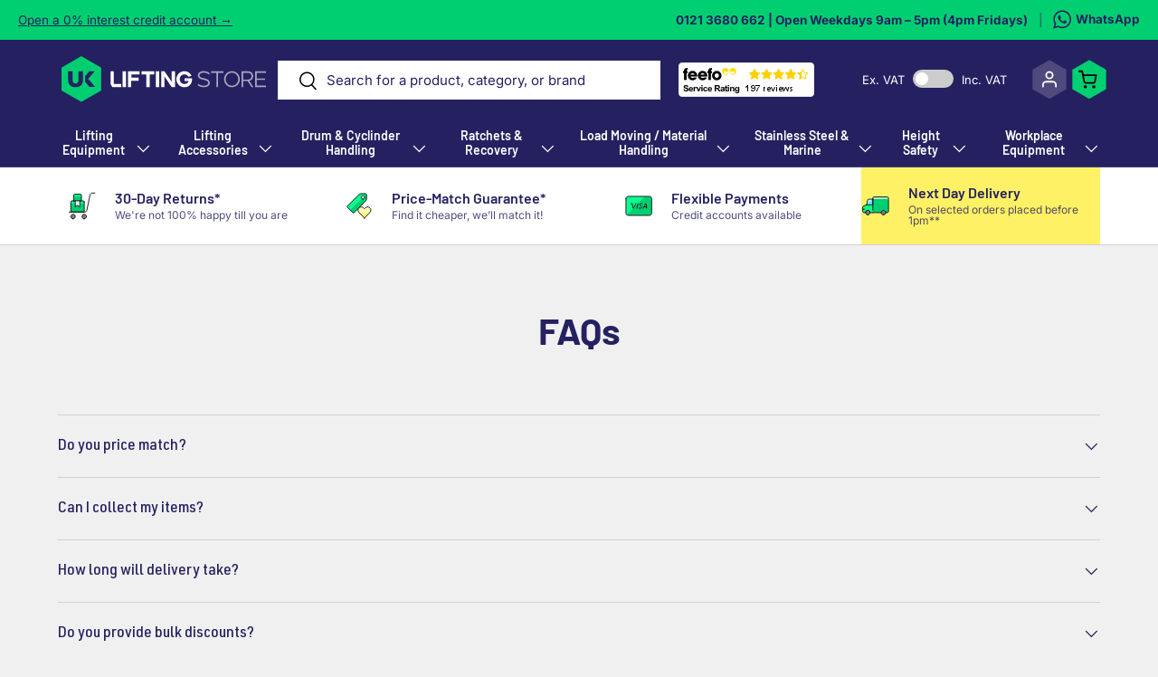

--- FILE ---
content_type: text/html; charset=utf-8
request_url: https://www.ukliftingstore.co.uk/pages/faqs
body_size: 40317
content:
<!doctype html>
<html class="no-js" lang="en" dir="ltr">
<head><meta charset="utf-8">
<meta name="viewport" content="width=device-width,initial-scale=1">
<title>FAQs &ndash; UK Lifting Store Ltd</title><link rel="canonical" href="https://www.ukliftingstore.co.uk/pages/faqs"><link rel="icon" href="//www.ukliftingstore.co.uk/cdn/shop/files/Group_250.png?crop=center&height=48&v=1745498766&width=48" type="image/png">
  <link rel="apple-touch-icon" href="//www.ukliftingstore.co.uk/cdn/shop/files/Group_250.png?crop=center&height=180&v=1745498766&width=180"><meta name="description" content="UK Lifting Store&#39;s Frequently asked questions, see if the answers to your questions are here."><meta property="og:site_name" content="UK Lifting Store Ltd">
<meta property="og:url" content="https://www.ukliftingstore.co.uk/pages/faqs">
<meta property="og:title" content="FAQs">
<meta property="og:type" content="website">
<meta property="og:description" content="UK Lifting Store&#39;s Frequently asked questions, see if the answers to your questions are here."><meta name="twitter:card" content="summary_large_image">
<meta name="twitter:title" content="FAQs">
<meta name="twitter:description" content="UK Lifting Store&#39;s Frequently asked questions, see if the answers to your questions are here.">
<link rel="preload" href="//www.ukliftingstore.co.uk/cdn/shop/t/116/assets/main.css?v=8314150041162285871767954255" as="style"><style data-shopify>
@font-face {
  font-family: Inter;
  font-weight: 400;
  font-style: normal;
  font-display: swap;
  src: url("//www.ukliftingstore.co.uk/cdn/fonts/inter/inter_n4.b2a3f24c19b4de56e8871f609e73ca7f6d2e2bb9.woff2") format("woff2"),
       url("//www.ukliftingstore.co.uk/cdn/fonts/inter/inter_n4.af8052d517e0c9ffac7b814872cecc27ae1fa132.woff") format("woff");
}
@font-face {
  font-family: Inter;
  font-weight: 700;
  font-style: normal;
  font-display: swap;
  src: url("//www.ukliftingstore.co.uk/cdn/fonts/inter/inter_n7.02711e6b374660cfc7915d1afc1c204e633421e4.woff2") format("woff2"),
       url("//www.ukliftingstore.co.uk/cdn/fonts/inter/inter_n7.6dab87426f6b8813070abd79972ceaf2f8d3b012.woff") format("woff");
}
@font-face {
  font-family: Inter;
  font-weight: 400;
  font-style: italic;
  font-display: swap;
  src: url("//www.ukliftingstore.co.uk/cdn/fonts/inter/inter_i4.feae1981dda792ab80d117249d9c7e0f1017e5b3.woff2") format("woff2"),
       url("//www.ukliftingstore.co.uk/cdn/fonts/inter/inter_i4.62773b7113d5e5f02c71486623cf828884c85c6e.woff") format("woff");
}
@font-face {
  font-family: Inter;
  font-weight: 700;
  font-style: italic;
  font-display: swap;
  src: url("//www.ukliftingstore.co.uk/cdn/fonts/inter/inter_i7.b377bcd4cc0f160622a22d638ae7e2cd9b86ea4c.woff2") format("woff2"),
       url("//www.ukliftingstore.co.uk/cdn/fonts/inter/inter_i7.7c69a6a34e3bb44fcf6f975857e13b9a9b25beb4.woff") format("woff");
}
@font-face {
  font-family: Barlow;
  font-weight: 700;
  font-style: normal;
  font-display: swap;
  src: url("//www.ukliftingstore.co.uk/cdn/fonts/barlow/barlow_n7.691d1d11f150e857dcbc1c10ef03d825bc378d81.woff2") format("woff2"),
       url("//www.ukliftingstore.co.uk/cdn/fonts/barlow/barlow_n7.4fdbb1cb7da0e2c2f88492243ffa2b4f91924840.woff") format("woff");
}
@font-face {
  font-family: Barlow;
  font-weight: 600;
  font-style: normal;
  font-display: swap;
  src: url("//www.ukliftingstore.co.uk/cdn/fonts/barlow/barlow_n6.329f582a81f63f125e63c20a5a80ae9477df68e1.woff2") format("woff2"),
       url("//www.ukliftingstore.co.uk/cdn/fonts/barlow/barlow_n6.0163402e36247bcb8b02716880d0b39568412e9e.woff") format("woff");
}
:root {
      --bg-color: 240 240 240 / 1.0;
      --bg-color-og: 240 240 240 / 1.0;
      --heading-color: 37 33 97;
      --text-color: 37 33 97;
      --text-color-og: 37 33 97;
      --scrollbar-color: 37 33 97;
      --link-color: 37 33 97;
      --link-color-og: 37 33 97;
      --star-color: 255 159 28;--swatch-border-color-default: 199 199 211;
        --swatch-border-color-active: 139 137 169;
        --swatch-card-size: 24px;
        --swatch-variant-picker-size: 64px;--color-scheme-1-bg: 255 255 255 / 1.0;
      --color-scheme-1-grad: ;
      --color-scheme-1-heading: 37 33 97;
      --color-scheme-1-text: 37 33 97;
      --color-scheme-1-btn-bg: 0 207 113;
      --color-scheme-1-btn-text: 37 33 97;
      --color-scheme-1-btn-bg-hover: 6 196 120;--color-scheme-2-bg: 42 43 42 / 1.0;
      --color-scheme-2-grad: linear-gradient(225deg, rgba(51, 59, 67, 0.88) 8%, rgba(41, 47, 54, 1) 56%, rgba(20, 20, 20, 1) 92%);
      --color-scheme-2-heading: 255 88 13;
      --color-scheme-2-text: 255 255 255;
      --color-scheme-2-btn-bg: 255 88 13;
      --color-scheme-2-btn-text: 255 255 255;
      --color-scheme-2-btn-bg-hover: 255 124 64;--color-scheme-3-bg: 21 200 108 / 1.0;
      --color-scheme-3-grad: linear-gradient(225deg, rgba(255, 88, 13, 0.88), rgba(30, 217, 121, 1) 1%, rgba(21, 200, 108, 1) 99%);
      --color-scheme-3-heading: 37 33 97;
      --color-scheme-3-text: 37 33 97;
      --color-scheme-3-btn-bg: 42 43 42;
      --color-scheme-3-btn-text: 255 255 255;
      --color-scheme-3-btn-bg-hover: 82 83 82;

      --drawer-bg-color: 255 255 255 / 1.0;
      --drawer-text-color: 42 43 42;

      --panel-bg-color: 244 244 244 / 1.0;
      --panel-heading-color: 42 43 42;
      --panel-text-color: 42 43 42;

      --in-stock-text-color: 44 126 63;
      --low-stock-text-color: 210 134 26;
      --very-low-stock-text-color: 180 12 28;
      --no-stock-text-color: 119 119 119;
      --no-stock-backordered-text-color: 119 119 119;

      --error-bg-color: 252 237 238;
      --error-text-color: 180 12 28;
      --success-bg-color: 232 246 234;
      --success-text-color: 44 126 63;
      --info-bg-color: 228 237 250;
      --info-text-color: 26 102 210;

      --heading-font-family: Barlow, sans-serif;
      --heading-font-style: normal;
      --heading-font-weight: 700;
      --heading-scale-start: 6;

      --navigation-font-family: Barlow, sans-serif;
      --navigation-font-style: normal;
      --navigation-font-weight: 600;--heading-text-transform: none;
--subheading-text-transform: none;
      --body-font-family: Inter, sans-serif;
      --body-font-style: normal;
      --body-font-weight: 400;
      --body-font-size: 15;

      --section-gap: 48;
      --heading-gap: calc(8 * var(--space-unit));--grid-column-gap: 20px;--btn-bg-color: 0 207 113;
      --btn-bg-hover-color: 6 196 120;
      --btn-text-color: 37 33 97;
      --btn-bg-color-og: 0 207 113;
      --btn-text-color-og: 37 33 97;
      --btn-alt-bg-color: 0 207 113;
      --btn-alt-bg-alpha: 1.0;
      --btn-alt-text-color: 37 33 97;
      --btn-border-width: 2px;
      --btn-padding-y: 12px;

      
      --btn-border-radius: 26px;
      

      --btn-lg-border-radius: 50%;
      --btn-icon-border-radius: 50%;
      --input-with-btn-inner-radius: var(--btn-border-radius);

      --input-bg-color: 240 240 240 / 1.0;
      --input-text-color: 37 33 97;
      --input-border-width: 2px;
      --input-border-radius: 24px;
      --textarea-border-radius: 12px;
      --input-border-radius: 26px;
      --input-bg-color-diff-3: #e8e8e8;
      --input-bg-color-diff-6: #e1e1e1;

      --modal-border-radius: 16px;
      --modal-overlay-color: 0 0 0;
      --modal-overlay-opacity: 0.4;
      --drawer-border-radius: 16px;
      --overlay-border-radius: 0px;

      --custom-label-bg-color: 13 44 84;
      --custom-label-text-color: 255 255 255;--sale-label-bg-color: 254 241 101;
      --sale-label-text-color: 42 43 42;--sold-out-label-bg-color: 42 43 42;
      --sold-out-label-text-color: 255 255 255;--new-label-bg-color: 21 200 108;
      --new-label-text-color: 37 33 97;--preorder-label-bg-color: 0 166 237;
      --preorder-label-text-color: 255 255 255;

      --collection-label-color: 0 126 18;

      --page-width: 1440px;
      --gutter-sm: 20px;
      --gutter-md: 32px;
      --gutter-lg: 64px;

      --payment-terms-bg-color: #f0f0f0;

      --coll-card-bg-color: #ffffff;
      --coll-card-border-color: #ffffff;

      --card-highlight-bg-color: #F9F9F9;
      --card-highlight-text-color: 85 85 85;
      --card-highlight-border-color: #f0f0f0;--card-bg-color: #ffffff;
      --card-text-color: 37 33 97;
      --card-border-color: #f0f0f0;
        
          --aos-animate-duration: 0.6s;
        

        
          --aos-min-width: 0;
        
      

      --reading-width: 48em;
    }

    @media (max-width: 769px) {
      :root {
        --reading-width: 36em;
      }
    }
  </style><link rel="stylesheet" href="//www.ukliftingstore.co.uk/cdn/shop/t/116/assets/main.css?v=8314150041162285871767954255">
  <script src="//www.ukliftingstore.co.uk/cdn/shop/t/116/assets/main.js?v=127193241803924676491749144294" defer="defer"></script><link rel="preload" href="//www.ukliftingstore.co.uk/cdn/fonts/inter/inter_n4.b2a3f24c19b4de56e8871f609e73ca7f6d2e2bb9.woff2" as="font" type="font/woff2" crossorigin fetchpriority="high"><link rel="preload" href="//www.ukliftingstore.co.uk/cdn/fonts/barlow/barlow_n7.691d1d11f150e857dcbc1c10ef03d825bc378d81.woff2" as="font" type="font/woff2" crossorigin fetchpriority="high"><script src="//searchanise-ef84.kxcdn.com/widgets/shopify/init.js?a=1V6T9V4g9I" type="text/javascript" async></script>
  <script>window.performance && window.performance.mark && window.performance.mark('shopify.content_for_header.start');</script><meta name="google-site-verification" content="Lq7xWdqYnhFzeMj-mf5-i3NFPxmZaQgWIaaHfcmtio0">
<meta id="shopify-digital-wallet" name="shopify-digital-wallet" content="/57412386983/digital_wallets/dialog">
<meta name="shopify-checkout-api-token" content="67ca91c8baf53fea584be5cfe820d2c3">
<meta id="in-context-paypal-metadata" data-shop-id="57412386983" data-venmo-supported="false" data-environment="production" data-locale="en_US" data-paypal-v4="true" data-currency="GBP">
<script async="async" src="/checkouts/internal/preloads.js?locale=en-GB"></script>
<script id="apple-pay-shop-capabilities" type="application/json">{"shopId":57412386983,"countryCode":"GB","currencyCode":"GBP","merchantCapabilities":["supports3DS"],"merchantId":"gid:\/\/shopify\/Shop\/57412386983","merchantName":"UK Lifting Store Ltd","requiredBillingContactFields":["postalAddress","email","phone"],"requiredShippingContactFields":["postalAddress","email","phone"],"shippingType":"shipping","supportedNetworks":["visa","maestro","masterCard","amex"],"total":{"type":"pending","label":"UK Lifting Store Ltd","amount":"1.00"},"shopifyPaymentsEnabled":true,"supportsSubscriptions":true}</script>
<script id="shopify-features" type="application/json">{"accessToken":"67ca91c8baf53fea584be5cfe820d2c3","betas":["rich-media-storefront-analytics"],"domain":"www.ukliftingstore.co.uk","predictiveSearch":true,"shopId":57412386983,"locale":"en"}</script>
<script>var Shopify = Shopify || {};
Shopify.shop = "uk-lifting-store.myshopify.com";
Shopify.locale = "en";
Shopify.currency = {"active":"GBP","rate":"1.0"};
Shopify.country = "GB";
Shopify.theme = {"name":"UKL V2","id":144148201639,"schema_name":"Enterprise","schema_version":"1.6.2","theme_store_id":1657,"role":"main"};
Shopify.theme.handle = "null";
Shopify.theme.style = {"id":null,"handle":null};
Shopify.cdnHost = "www.ukliftingstore.co.uk/cdn";
Shopify.routes = Shopify.routes || {};
Shopify.routes.root = "/";</script>
<script type="module">!function(o){(o.Shopify=o.Shopify||{}).modules=!0}(window);</script>
<script>!function(o){function n(){var o=[];function n(){o.push(Array.prototype.slice.apply(arguments))}return n.q=o,n}var t=o.Shopify=o.Shopify||{};t.loadFeatures=n(),t.autoloadFeatures=n()}(window);</script>
<script id="shop-js-analytics" type="application/json">{"pageType":"page"}</script>
<script defer="defer" async type="module" src="//www.ukliftingstore.co.uk/cdn/shopifycloud/shop-js/modules/v2/client.init-shop-cart-sync_C5BV16lS.en.esm.js"></script>
<script defer="defer" async type="module" src="//www.ukliftingstore.co.uk/cdn/shopifycloud/shop-js/modules/v2/chunk.common_CygWptCX.esm.js"></script>
<script type="module">
  await import("//www.ukliftingstore.co.uk/cdn/shopifycloud/shop-js/modules/v2/client.init-shop-cart-sync_C5BV16lS.en.esm.js");
await import("//www.ukliftingstore.co.uk/cdn/shopifycloud/shop-js/modules/v2/chunk.common_CygWptCX.esm.js");

  window.Shopify.SignInWithShop?.initShopCartSync?.({"fedCMEnabled":true,"windoidEnabled":true});

</script>
<script>(function() {
  var isLoaded = false;
  function asyncLoad() {
    if (isLoaded) return;
    isLoaded = true;
    var urls = ["\/\/cdn.shopify.com\/proxy\/9d0d379c039a73dc24d46304a4da8ca8fd499249da68a8eb42dac172b785abf1\/obscure-escarpment-2240.herokuapp.com\/js\/best_custom_product_options.js?shop=uk-lifting-store.myshopify.com\u0026sp-cache-control=cHVibGljLCBtYXgtYWdlPTkwMA","https:\/\/cdn.shopify.com\/s\/files\/1\/0574\/1238\/6983\/t\/62\/assets\/ets_mm_init.js?shop=uk-lifting-store.myshopify.com","https:\/\/chimpstatic.com\/mcjs-connected\/js\/users\/265290cf8a690e3b797016ed0\/bdf0a7110680da4945b60819c.js?shop=uk-lifting-store.myshopify.com","https:\/\/d9fvwtvqz2fm1.cloudfront.net\/shop\/js\/discount-on-cart-pro.min.js?shop=uk-lifting-store.myshopify.com","\/\/searchserverapi1.com\/widgets\/shopify\/init.js?a=1V6T9V4g9I\u0026shop=uk-lifting-store.myshopify.com"];
    for (var i = 0; i < urls.length; i++) {
      var s = document.createElement('script');
      s.type = 'text/javascript';
      s.async = true;
      s.src = urls[i];
      var x = document.getElementsByTagName('script')[0];
      x.parentNode.insertBefore(s, x);
    }
  };
  if(window.attachEvent) {
    window.attachEvent('onload', asyncLoad);
  } else {
    window.addEventListener('load', asyncLoad, false);
  }
})();</script>
<script id="__st">var __st={"a":57412386983,"offset":0,"reqid":"a1e60124-36f8-4019-828e-73b87b04a318-1768820526","pageurl":"www.ukliftingstore.co.uk\/pages\/faqs","s":"pages-87250698407","u":"cd6b14ad3bd7","p":"page","rtyp":"page","rid":87250698407};</script>
<script>window.ShopifyPaypalV4VisibilityTracking = true;</script>
<script id="captcha-bootstrap">!function(){'use strict';const t='contact',e='account',n='new_comment',o=[[t,t],['blogs',n],['comments',n],[t,'customer']],c=[[e,'customer_login'],[e,'guest_login'],[e,'recover_customer_password'],[e,'create_customer']],r=t=>t.map((([t,e])=>`form[action*='/${t}']:not([data-nocaptcha='true']) input[name='form_type'][value='${e}']`)).join(','),a=t=>()=>t?[...document.querySelectorAll(t)].map((t=>t.form)):[];function s(){const t=[...o],e=r(t);return a(e)}const i='password',u='form_key',d=['recaptcha-v3-token','g-recaptcha-response','h-captcha-response',i],f=()=>{try{return window.sessionStorage}catch{return}},m='__shopify_v',_=t=>t.elements[u];function p(t,e,n=!1){try{const o=window.sessionStorage,c=JSON.parse(o.getItem(e)),{data:r}=function(t){const{data:e,action:n}=t;return t[m]||n?{data:e,action:n}:{data:t,action:n}}(c);for(const[e,n]of Object.entries(r))t.elements[e]&&(t.elements[e].value=n);n&&o.removeItem(e)}catch(o){console.error('form repopulation failed',{error:o})}}const l='form_type',E='cptcha';function T(t){t.dataset[E]=!0}const w=window,h=w.document,L='Shopify',v='ce_forms',y='captcha';let A=!1;((t,e)=>{const n=(g='f06e6c50-85a8-45c8-87d0-21a2b65856fe',I='https://cdn.shopify.com/shopifycloud/storefront-forms-hcaptcha/ce_storefront_forms_captcha_hcaptcha.v1.5.2.iife.js',D={infoText:'Protected by hCaptcha',privacyText:'Privacy',termsText:'Terms'},(t,e,n)=>{const o=w[L][v],c=o.bindForm;if(c)return c(t,g,e,D).then(n);var r;o.q.push([[t,g,e,D],n]),r=I,A||(h.body.append(Object.assign(h.createElement('script'),{id:'captcha-provider',async:!0,src:r})),A=!0)});var g,I,D;w[L]=w[L]||{},w[L][v]=w[L][v]||{},w[L][v].q=[],w[L][y]=w[L][y]||{},w[L][y].protect=function(t,e){n(t,void 0,e),T(t)},Object.freeze(w[L][y]),function(t,e,n,w,h,L){const[v,y,A,g]=function(t,e,n){const i=e?o:[],u=t?c:[],d=[...i,...u],f=r(d),m=r(i),_=r(d.filter((([t,e])=>n.includes(e))));return[a(f),a(m),a(_),s()]}(w,h,L),I=t=>{const e=t.target;return e instanceof HTMLFormElement?e:e&&e.form},D=t=>v().includes(t);t.addEventListener('submit',(t=>{const e=I(t);if(!e)return;const n=D(e)&&!e.dataset.hcaptchaBound&&!e.dataset.recaptchaBound,o=_(e),c=g().includes(e)&&(!o||!o.value);(n||c)&&t.preventDefault(),c&&!n&&(function(t){try{if(!f())return;!function(t){const e=f();if(!e)return;const n=_(t);if(!n)return;const o=n.value;o&&e.removeItem(o)}(t);const e=Array.from(Array(32),(()=>Math.random().toString(36)[2])).join('');!function(t,e){_(t)||t.append(Object.assign(document.createElement('input'),{type:'hidden',name:u})),t.elements[u].value=e}(t,e),function(t,e){const n=f();if(!n)return;const o=[...t.querySelectorAll(`input[type='${i}']`)].map((({name:t})=>t)),c=[...d,...o],r={};for(const[a,s]of new FormData(t).entries())c.includes(a)||(r[a]=s);n.setItem(e,JSON.stringify({[m]:1,action:t.action,data:r}))}(t,e)}catch(e){console.error('failed to persist form',e)}}(e),e.submit())}));const S=(t,e)=>{t&&!t.dataset[E]&&(n(t,e.some((e=>e===t))),T(t))};for(const o of['focusin','change'])t.addEventListener(o,(t=>{const e=I(t);D(e)&&S(e,y())}));const B=e.get('form_key'),M=e.get(l),P=B&&M;t.addEventListener('DOMContentLoaded',(()=>{const t=y();if(P)for(const e of t)e.elements[l].value===M&&p(e,B);[...new Set([...A(),...v().filter((t=>'true'===t.dataset.shopifyCaptcha))])].forEach((e=>S(e,t)))}))}(h,new URLSearchParams(w.location.search),n,t,e,['guest_login'])})(!0,!0)}();</script>
<script integrity="sha256-4kQ18oKyAcykRKYeNunJcIwy7WH5gtpwJnB7kiuLZ1E=" data-source-attribution="shopify.loadfeatures" defer="defer" src="//www.ukliftingstore.co.uk/cdn/shopifycloud/storefront/assets/storefront/load_feature-a0a9edcb.js" crossorigin="anonymous"></script>
<script data-source-attribution="shopify.dynamic_checkout.dynamic.init">var Shopify=Shopify||{};Shopify.PaymentButton=Shopify.PaymentButton||{isStorefrontPortableWallets:!0,init:function(){window.Shopify.PaymentButton.init=function(){};var t=document.createElement("script");t.src="https://www.ukliftingstore.co.uk/cdn/shopifycloud/portable-wallets/latest/portable-wallets.en.js",t.type="module",document.head.appendChild(t)}};
</script>
<script data-source-attribution="shopify.dynamic_checkout.buyer_consent">
  function portableWalletsHideBuyerConsent(e){var t=document.getElementById("shopify-buyer-consent"),n=document.getElementById("shopify-subscription-policy-button");t&&n&&(t.classList.add("hidden"),t.setAttribute("aria-hidden","true"),n.removeEventListener("click",e))}function portableWalletsShowBuyerConsent(e){var t=document.getElementById("shopify-buyer-consent"),n=document.getElementById("shopify-subscription-policy-button");t&&n&&(t.classList.remove("hidden"),t.removeAttribute("aria-hidden"),n.addEventListener("click",e))}window.Shopify?.PaymentButton&&(window.Shopify.PaymentButton.hideBuyerConsent=portableWalletsHideBuyerConsent,window.Shopify.PaymentButton.showBuyerConsent=portableWalletsShowBuyerConsent);
</script>
<script data-source-attribution="shopify.dynamic_checkout.cart.bootstrap">document.addEventListener("DOMContentLoaded",(function(){function t(){return document.querySelector("shopify-accelerated-checkout-cart, shopify-accelerated-checkout")}if(t())Shopify.PaymentButton.init();else{new MutationObserver((function(e,n){t()&&(Shopify.PaymentButton.init(),n.disconnect())})).observe(document.body,{childList:!0,subtree:!0})}}));
</script>
<link id="shopify-accelerated-checkout-styles" rel="stylesheet" media="screen" href="https://www.ukliftingstore.co.uk/cdn/shopifycloud/portable-wallets/latest/accelerated-checkout-backwards-compat.css" crossorigin="anonymous">
<style id="shopify-accelerated-checkout-cart">
        #shopify-buyer-consent {
  margin-top: 1em;
  display: inline-block;
  width: 100%;
}

#shopify-buyer-consent.hidden {
  display: none;
}

#shopify-subscription-policy-button {
  background: none;
  border: none;
  padding: 0;
  text-decoration: underline;
  font-size: inherit;
  cursor: pointer;
}

#shopify-subscription-policy-button::before {
  box-shadow: none;
}

      </style>
<script id="sections-script" data-sections="header,footer" defer="defer" src="//www.ukliftingstore.co.uk/cdn/shop/t/116/compiled_assets/scripts.js?4779"></script>
<script>window.performance && window.performance.mark && window.performance.mark('shopify.content_for_header.end');</script>
<script src="//www.ukliftingstore.co.uk/cdn/shop/t/116/assets/blur-messages.js?v=98620774460636405321744363340" defer="defer"></script>
    <script src="//www.ukliftingstore.co.uk/cdn/shop/t/116/assets/animate-on-scroll.js?v=15249566486942820451744363340" defer="defer"></script>
    <link rel="stylesheet" href="//www.ukliftingstore.co.uk/cdn/shop/t/116/assets/animate-on-scroll.css?v=116194678796051782541744363340">
  

  <script>document.documentElement.className = document.documentElement.className.replace('no-js', 'js');</script><!-- CC Custom Head Start --><!-- CC Custom Head End --><meta name="google-site-verification" content="H12nFlbb00Kv45P4jcf_TiUQCYSlCVXuD0DLiSD6McQ" />
 <meta name="msvalidate.01" content="3FFB405541BF69479D5E882DC6036D0B">
  
 <!-- Start cookieyes banner --> 
  <script id="cookieyes" type="text/javascript" src="https://cdn-cookieyes.com/common/shopify.js"></script> 
  <script id="cookieyes" type="text/javascript" src="https://cdn-cookieyes.com/client_data/2f6af4cae17abbfd3f657450/script.js"></script> 
 <!-- End cookieyes banner -->
  <!--  Google Tag Manager  
  <script>(function(w,d,s,l,i){w[l]=w[l]||[];w[l].push({'gtm.start':
new Date().getTime(),event:'gtm.js'});var f=d.getElementsByTagName(s)[0],
j=d.createElement(s),dl=l!='dataLayer'?'&l='+l:'';j.async=true;j.src=
'https://www.googletagmanager.com/gtm.js?id='+i+dl;f.parentNode.insertBefore(j,f);
})(window,document,'script','dataLayer','GTM-KKWXFXQ'); gtag('config', 'AW-766236570');</script>
   End Google Tag Manager  -->
  <script type="text/javascript">
    (function(c,l,a,r,i,t,y){
        c[a]=c[a]||function(){(c[a].q=c[a].q||[]).push(arguments)};
        t=l.createElement(r);t.async=1;t.src="https://www.clarity.ms/tag/"+i;
        y=l.getElementsByTagName(r)[0];y.parentNode.insertBefore(t,y);
    })(window, document, "clarity", "script", "ouda26f9jx");
</script>
   
<!-- BEGIN app block: shopify://apps/loadify-preloader/blocks/loadify-block/a901f8d1-8a96-4e38-a7d8-fdf18b278bfc --> 


   

  <style>.c-preloaderapp { display: none !important; }#c-preloaderapp { display: none !important; }  .loadify_text { background: transparent; z-index: 2147483640;top: 0;left: 0;position: fixed;height: 100vh;height: calc(var(--vhLoadifyV3, 1vh) * 100);width: 100%;display: flex;justify-content: center;align-items: center;-webkit-perspective:800px;-o-perspective:800px;-moz-perspective:800px;-ms-perspective:800px;perspective:800px; } </style>

   
   
   

  
    
    
  

   
   
   
   
   
   
   
    
    
   
   
   
   
   
   

  

   
  

  

           

  
  
    
      
    
  

  
  <script>if(window.frameElement || Shopify.designMode || Shopify.inspectMode){ removeAll(); }</script>


  
    <p class="loadify_text" id="loadify_text" style="font-family: sans-serif; color: transparent; text-align: center;">
      
        FAQs - UK Lifting Store Ltd | FAQs - UK Lifting Store Ltd | FAQs - UK Lifting Store Ltd | FAQs - UK Lifting Store Ltd | FAQs - UK Lifting Store Ltd | FAQs - UK Lifting Store Ltd | FAQs - UK Lifting Store Ltd | FAQs - UK Lifting Store Ltd | FAQs - UK Lifting Store Ltd | FAQs - UK Lifting Store Ltd | FAQs - UK Lifting Store Ltd | FAQs - UK Lifting Store Ltd | FAQs - UK Lifting Store Ltd | FAQs - UK Lifting Store Ltd | FAQs - UK Lifting Store Ltd | FAQs - UK Lifting Store Ltd | FAQs - UK Lifting Store Ltd | FAQs - UK Lifting Store Ltd | FAQs - UK Lifting Store Ltd | FAQs - UK Lifting Store Ltd | FAQs - UK Lifting Store Ltd | FAQs - UK Lifting Store Ltd | FAQs - UK Lifting Store Ltd | FAQs - UK Lifting Store Ltd | FAQs - UK Lifting Store Ltd | FAQs - UK Lifting Store Ltd | FAQs - UK Lifting Store Ltd | FAQs - UK Lifting Store Ltd | FAQs - UK Lifting Store Ltd | FAQs - UK Lifting Store Ltd | FAQs - UK Lifting Store Ltd | FAQs - UK Lifting Store Ltd | FAQs - UK Lifting Store Ltd | FAQs - UK Lifting Store Ltd | FAQs - UK Lifting Store Ltd | FAQs - UK Lifting Store Ltd | FAQs - UK Lifting Store Ltd | FAQs - UK Lifting Store Ltd | FAQs - UK Lifting Store Ltd | FAQs - UK Lifting Store Ltd | FAQs - UK Lifting Store Ltd | FAQs - UK Lifting Store Ltd | FAQs - UK Lifting Store Ltd | FAQs - UK Lifting Store Ltd | FAQs - UK Lifting Store Ltd | FAQs - UK Lifting Store Ltd | FAQs - UK Lifting Store Ltd | FAQs - UK Lifting Store Ltd | FAQs - UK Lifting Store Ltd | FAQs - UK Lifting Store Ltd | FAQs - UK Lifting Store Ltd | FAQs - UK Lifting Store Ltd 
      
    </p>

    <script>
      function loadifyText()
      {
        if(document.getElementById('loadify_text') !== null) { document.getElementById('loadify_text').remove(); }
        if(document.getElementById('c-preloaderapp') !== null) { document.getElementById('c-preloaderapp').remove(); }
      }
      
      if (document.readyState !== 'loading') { loadifyText();} else { document.addEventListener('DOMContentLoaded', function () { loadifyText(); }); }
    </script>
  


<!-- END app block --><!-- BEGIN app block: shopify://apps/dr-stacked-discounts/blocks/instant-load/f428e1ae-8a34-4767-8189-f8339f3ab12b --><!-- For self-installation -->
<script>(() => {const installerKey = 'docapp-discount-auto-install'; const urlParams = new URLSearchParams(window.location.search); if (urlParams.get(installerKey)) {window.sessionStorage.setItem(installerKey, JSON.stringify({integrationId: urlParams.get('docapp-integration-id'), divClass: urlParams.get('docapp-install-class'), check: urlParams.get('docapp-check')}));}})();</script>
<script>(() => {const previewKey = 'docapp-discount-test'; const urlParams = new URLSearchParams(window.location.search); if (urlParams.get(previewKey)) {window.sessionStorage.setItem(previewKey, JSON.stringify({active: true, integrationId: urlParams.get('docapp-discount-inst-test')}));}})();</script>
<script>window.discountOnCartProAppBlock = true;</script>

<!-- App speed-up -->
<script id="docapp-discount-speedup">
    (() => { if (window.discountOnCartProAppLoaded) return; let script = document.createElement('script'); script.src = "https://d9fvwtvqz2fm1.cloudfront.net/shop/js/discount-on-cart-pro.min.js?shop=uk-lifting-store.myshopify.com"; document.getElementById('docapp-discount-speedup').after(script); })();
</script>


<!-- END app block --><!-- BEGIN app block: shopify://apps/klaviyo-email-marketing-sms/blocks/klaviyo-onsite-embed/2632fe16-c075-4321-a88b-50b567f42507 -->












  <script async src="https://static.klaviyo.com/onsite/js/V99qw6/klaviyo.js?company_id=V99qw6"></script>
  <script>!function(){if(!window.klaviyo){window._klOnsite=window._klOnsite||[];try{window.klaviyo=new Proxy({},{get:function(n,i){return"push"===i?function(){var n;(n=window._klOnsite).push.apply(n,arguments)}:function(){for(var n=arguments.length,o=new Array(n),w=0;w<n;w++)o[w]=arguments[w];var t="function"==typeof o[o.length-1]?o.pop():void 0,e=new Promise((function(n){window._klOnsite.push([i].concat(o,[function(i){t&&t(i),n(i)}]))}));return e}}})}catch(n){window.klaviyo=window.klaviyo||[],window.klaviyo.push=function(){var n;(n=window._klOnsite).push.apply(n,arguments)}}}}();</script>

  




  <script>
    window.klaviyoReviewsProductDesignMode = false
  </script>







<!-- END app block --><!-- BEGIN app block: shopify://apps/vo-product-options/blocks/embed-block/430cbd7b-bd20-4c16-ba41-db6f4c645164 --><script>var bcpo_product=null;   var bcpo_settings=bcpo_settings || {"fallback":"default","auto_select":"on","load_main_image":"on","replaceImage":"on","border_style":"square","tooltips":"show","sold_out_style":"transparent","theme":"light","jumbo_colors":"medium","jumbo_images":"on","circle_swatches":"","inventory_style":"amazon","override_ajax":"on","add_price_addons":"on","theme2":"on","money_format2":"£{{amount}}","money_format_without_currency":"£{{amount}}","show_currency":"off","file_upload_warning":"off","global_auto_image_options":"","global_color_options":"","global_colors":[{"key":"","value":"ecf42f"}]};var inventory_quantity = [];if(bcpo_product) { for (var i = 0; i < bcpo_product.variants.length; i += 1) { bcpo_product.variants[i].inventory_quantity = inventory_quantity[i]; }}window.bcpo = window.bcpo || {}; bcpo.cart = {"note":null,"attributes":{},"original_total_price":0,"total_price":0,"total_discount":0,"total_weight":0.0,"item_count":0,"items":[],"requires_shipping":false,"currency":"GBP","items_subtotal_price":0,"cart_level_discount_applications":[],"checkout_charge_amount":0}; bcpo.ogFormData = FormData; bcpo.money_with_currency_format = "£{{amount}}";bcpo.money_format = "£{{amount}}"; if (bcpo_settings) { bcpo_settings.shop_currency = "GBP";} else { var bcpo_settings = {shop_currency: "GBP" }; }</script>


<!-- END app block --><!-- BEGIN app block: shopify://apps/whatconverts/blocks/tracking/d7b55a5f-477a-452c-8760-a3e5c5badb93 --><script async src="https://scripts.iconnode.com/63656.js"></script>

<script>

  const cookieNames = ['wc_client', 'wc_client_current', 'wc_visitor',];

  function getCookies() {
    const cookies = {};
    const allCookies = `; ${document.cookie}`;

    cookieNames.forEach(name => {
      const parts = allCookies.split(`; ${name}=`);
      if (parts.length === 2) {
        // Extract the cookie value up to the next ';' or end of string
        cookies[name] = parts.pop().split(';').shift();
      } else {
        // If the cookie with this name doesn't exist, set it to null
        cookies[name] = null;
      }
    });

    return cookies;
  }

  const getCart = async () => {

    try {
      // Fetch the current cart data as JSON
      const getCartResponse = await fetch('/cart.js', {
        method: 'GET',
        headers: {
          'Content-Type': 'application/json'
        }
      });

      if (!getCartResponse.ok) {
        throw new Error(`Failed to fetch cart: ${getCartResponse.statusText}`);
      }


      const cartData = await getCartResponse.json();
      const attributeKeys = Object.keys(cartData.attributes || {});

      // Retrieve the specified cookies
      const cookies = getCookies();


      // Object to hold new attributes to be added to the cart
      const newAttributes = {};

      // Iterate over each cookie and check if the corresponding attribute exists
      cookieNames.forEach(name => {
        if (cookies[name] && !attributeKeys.includes(name)) {
          newAttributes[name] = cookies[name];
        }
      });



      // If there are new attributes to add, proceed to update the cart
      if (Object.keys(newAttributes).length > 0 || cartData.note === '') {

        // Create a FormData object to hold the updated attributes
        const formData = new FormData();

        // Append existing attributes to preserve them
        for (const key in cartData.attributes) {
          formData.append(`attributes[${key}]`, cartData.attributes[key]);
        }

        // Append new attributes from cookies and 'uuid'
        for (const key in newAttributes) {
          formData.append(`attributes[__${key}]`, newAttributes[key]);
        }

        // Send a POST request to update the cart with the new attributes
        const updateCartResponse = await fetch('/cart/update.js', {
          method: 'POST',
          body: formData
        });

        if (!updateCartResponse.ok) {
          throw new Error(`Failed to update cart: ${updateCartResponse.statusText}`);
        }

        await updateCartResponse.json();

      }

    } catch (error) {
      console.error('Error processing cart:', error);
    }
  };

  // Invoke the function to process the cart
  document.addEventListener('DOMContentLoaded', () => {
    getCart();

  });
</script>

<!-- END app block --><link href="https://cdn.shopify.com/extensions/abd62dc5-a83a-4c87-a539-0cdf2a82168f/1.3.0/assets/optimised-widgets-visibility.css" rel="stylesheet" type="text/css" media="all">
<script src="https://cdn.shopify.com/extensions/019bc87a-689b-702d-9f0e-1444aa9f56a2/best-custom-product-options-413/assets/best_custom_product_options.js" type="text/javascript" defer="defer"></script>
<link href="https://cdn.shopify.com/extensions/019bc87a-689b-702d-9f0e-1444aa9f56a2/best-custom-product-options-413/assets/bcpo-front.css" rel="stylesheet" type="text/css" media="all">
<script src="https://cdn.shopify.com/extensions/341b63e8-75de-4462-a13a-6917fade4544/trueprofit-profit-analytics-19/assets/embedded.js" type="text/javascript" defer="defer"></script>
<link href="https://monorail-edge.shopifysvc.com" rel="dns-prefetch">
<script>(function(){if ("sendBeacon" in navigator && "performance" in window) {try {var session_token_from_headers = performance.getEntriesByType('navigation')[0].serverTiming.find(x => x.name == '_s').description;} catch {var session_token_from_headers = undefined;}var session_cookie_matches = document.cookie.match(/_shopify_s=([^;]*)/);var session_token_from_cookie = session_cookie_matches && session_cookie_matches.length === 2 ? session_cookie_matches[1] : "";var session_token = session_token_from_headers || session_token_from_cookie || "";function handle_abandonment_event(e) {var entries = performance.getEntries().filter(function(entry) {return /monorail-edge.shopifysvc.com/.test(entry.name);});if (!window.abandonment_tracked && entries.length === 0) {window.abandonment_tracked = true;var currentMs = Date.now();var navigation_start = performance.timing.navigationStart;var payload = {shop_id: 57412386983,url: window.location.href,navigation_start,duration: currentMs - navigation_start,session_token,page_type: "page"};window.navigator.sendBeacon("https://monorail-edge.shopifysvc.com/v1/produce", JSON.stringify({schema_id: "online_store_buyer_site_abandonment/1.1",payload: payload,metadata: {event_created_at_ms: currentMs,event_sent_at_ms: currentMs}}));}}window.addEventListener('pagehide', handle_abandonment_event);}}());</script>
<script id="web-pixels-manager-setup">(function e(e,d,r,n,o){if(void 0===o&&(o={}),!Boolean(null===(a=null===(i=window.Shopify)||void 0===i?void 0:i.analytics)||void 0===a?void 0:a.replayQueue)){var i,a;window.Shopify=window.Shopify||{};var t=window.Shopify;t.analytics=t.analytics||{};var s=t.analytics;s.replayQueue=[],s.publish=function(e,d,r){return s.replayQueue.push([e,d,r]),!0};try{self.performance.mark("wpm:start")}catch(e){}var l=function(){var e={modern:/Edge?\/(1{2}[4-9]|1[2-9]\d|[2-9]\d{2}|\d{4,})\.\d+(\.\d+|)|Firefox\/(1{2}[4-9]|1[2-9]\d|[2-9]\d{2}|\d{4,})\.\d+(\.\d+|)|Chrom(ium|e)\/(9{2}|\d{3,})\.\d+(\.\d+|)|(Maci|X1{2}).+ Version\/(15\.\d+|(1[6-9]|[2-9]\d|\d{3,})\.\d+)([,.]\d+|)( \(\w+\)|)( Mobile\/\w+|) Safari\/|Chrome.+OPR\/(9{2}|\d{3,})\.\d+\.\d+|(CPU[ +]OS|iPhone[ +]OS|CPU[ +]iPhone|CPU IPhone OS|CPU iPad OS)[ +]+(15[._]\d+|(1[6-9]|[2-9]\d|\d{3,})[._]\d+)([._]\d+|)|Android:?[ /-](13[3-9]|1[4-9]\d|[2-9]\d{2}|\d{4,})(\.\d+|)(\.\d+|)|Android.+Firefox\/(13[5-9]|1[4-9]\d|[2-9]\d{2}|\d{4,})\.\d+(\.\d+|)|Android.+Chrom(ium|e)\/(13[3-9]|1[4-9]\d|[2-9]\d{2}|\d{4,})\.\d+(\.\d+|)|SamsungBrowser\/([2-9]\d|\d{3,})\.\d+/,legacy:/Edge?\/(1[6-9]|[2-9]\d|\d{3,})\.\d+(\.\d+|)|Firefox\/(5[4-9]|[6-9]\d|\d{3,})\.\d+(\.\d+|)|Chrom(ium|e)\/(5[1-9]|[6-9]\d|\d{3,})\.\d+(\.\d+|)([\d.]+$|.*Safari\/(?![\d.]+ Edge\/[\d.]+$))|(Maci|X1{2}).+ Version\/(10\.\d+|(1[1-9]|[2-9]\d|\d{3,})\.\d+)([,.]\d+|)( \(\w+\)|)( Mobile\/\w+|) Safari\/|Chrome.+OPR\/(3[89]|[4-9]\d|\d{3,})\.\d+\.\d+|(CPU[ +]OS|iPhone[ +]OS|CPU[ +]iPhone|CPU IPhone OS|CPU iPad OS)[ +]+(10[._]\d+|(1[1-9]|[2-9]\d|\d{3,})[._]\d+)([._]\d+|)|Android:?[ /-](13[3-9]|1[4-9]\d|[2-9]\d{2}|\d{4,})(\.\d+|)(\.\d+|)|Mobile Safari.+OPR\/([89]\d|\d{3,})\.\d+\.\d+|Android.+Firefox\/(13[5-9]|1[4-9]\d|[2-9]\d{2}|\d{4,})\.\d+(\.\d+|)|Android.+Chrom(ium|e)\/(13[3-9]|1[4-9]\d|[2-9]\d{2}|\d{4,})\.\d+(\.\d+|)|Android.+(UC? ?Browser|UCWEB|U3)[ /]?(15\.([5-9]|\d{2,})|(1[6-9]|[2-9]\d|\d{3,})\.\d+)\.\d+|SamsungBrowser\/(5\.\d+|([6-9]|\d{2,})\.\d+)|Android.+MQ{2}Browser\/(14(\.(9|\d{2,})|)|(1[5-9]|[2-9]\d|\d{3,})(\.\d+|))(\.\d+|)|K[Aa][Ii]OS\/(3\.\d+|([4-9]|\d{2,})\.\d+)(\.\d+|)/},d=e.modern,r=e.legacy,n=navigator.userAgent;return n.match(d)?"modern":n.match(r)?"legacy":"unknown"}(),u="modern"===l?"modern":"legacy",c=(null!=n?n:{modern:"",legacy:""})[u],f=function(e){return[e.baseUrl,"/wpm","/b",e.hashVersion,"modern"===e.buildTarget?"m":"l",".js"].join("")}({baseUrl:d,hashVersion:r,buildTarget:u}),m=function(e){var d=e.version,r=e.bundleTarget,n=e.surface,o=e.pageUrl,i=e.monorailEndpoint;return{emit:function(e){var a=e.status,t=e.errorMsg,s=(new Date).getTime(),l=JSON.stringify({metadata:{event_sent_at_ms:s},events:[{schema_id:"web_pixels_manager_load/3.1",payload:{version:d,bundle_target:r,page_url:o,status:a,surface:n,error_msg:t},metadata:{event_created_at_ms:s}}]});if(!i)return console&&console.warn&&console.warn("[Web Pixels Manager] No Monorail endpoint provided, skipping logging."),!1;try{return self.navigator.sendBeacon.bind(self.navigator)(i,l)}catch(e){}var u=new XMLHttpRequest;try{return u.open("POST",i,!0),u.setRequestHeader("Content-Type","text/plain"),u.send(l),!0}catch(e){return console&&console.warn&&console.warn("[Web Pixels Manager] Got an unhandled error while logging to Monorail."),!1}}}}({version:r,bundleTarget:l,surface:e.surface,pageUrl:self.location.href,monorailEndpoint:e.monorailEndpoint});try{o.browserTarget=l,function(e){var d=e.src,r=e.async,n=void 0===r||r,o=e.onload,i=e.onerror,a=e.sri,t=e.scriptDataAttributes,s=void 0===t?{}:t,l=document.createElement("script"),u=document.querySelector("head"),c=document.querySelector("body");if(l.async=n,l.src=d,a&&(l.integrity=a,l.crossOrigin="anonymous"),s)for(var f in s)if(Object.prototype.hasOwnProperty.call(s,f))try{l.dataset[f]=s[f]}catch(e){}if(o&&l.addEventListener("load",o),i&&l.addEventListener("error",i),u)u.appendChild(l);else{if(!c)throw new Error("Did not find a head or body element to append the script");c.appendChild(l)}}({src:f,async:!0,onload:function(){if(!function(){var e,d;return Boolean(null===(d=null===(e=window.Shopify)||void 0===e?void 0:e.analytics)||void 0===d?void 0:d.initialized)}()){var d=window.webPixelsManager.init(e)||void 0;if(d){var r=window.Shopify.analytics;r.replayQueue.forEach((function(e){var r=e[0],n=e[1],o=e[2];d.publishCustomEvent(r,n,o)})),r.replayQueue=[],r.publish=d.publishCustomEvent,r.visitor=d.visitor,r.initialized=!0}}},onerror:function(){return m.emit({status:"failed",errorMsg:"".concat(f," has failed to load")})},sri:function(e){var d=/^sha384-[A-Za-z0-9+/=]+$/;return"string"==typeof e&&d.test(e)}(c)?c:"",scriptDataAttributes:o}),m.emit({status:"loading"})}catch(e){m.emit({status:"failed",errorMsg:(null==e?void 0:e.message)||"Unknown error"})}}})({shopId: 57412386983,storefrontBaseUrl: "https://www.ukliftingstore.co.uk",extensionsBaseUrl: "https://extensions.shopifycdn.com/cdn/shopifycloud/web-pixels-manager",monorailEndpoint: "https://monorail-edge.shopifysvc.com/unstable/produce_batch",surface: "storefront-renderer",enabledBetaFlags: ["2dca8a86"],webPixelsConfigList: [{"id":"1541963943","configuration":"{\"accountID\":\"V99qw6\",\"webPixelConfig\":\"eyJlbmFibGVBZGRlZFRvQ2FydEV2ZW50cyI6IHRydWV9\"}","eventPayloadVersion":"v1","runtimeContext":"STRICT","scriptVersion":"524f6c1ee37bacdca7657a665bdca589","type":"APP","apiClientId":123074,"privacyPurposes":["ANALYTICS","MARKETING"],"dataSharingAdjustments":{"protectedCustomerApprovalScopes":["read_customer_address","read_customer_email","read_customer_name","read_customer_personal_data","read_customer_phone"]}},{"id":"1220673703","configuration":"{\"accountID\":\"63656\",\"appUrl\":\"https:\\\/\\\/whatconverts.gadget.app\\\/tracking\"}","eventPayloadVersion":"v1","runtimeContext":"STRICT","scriptVersion":"cff5470ec8dc12e2a295dd756be65c0a","type":"APP","apiClientId":76017074177,"privacyPurposes":["ANALYTICS","MARKETING","SALE_OF_DATA"],"dataSharingAdjustments":{"protectedCustomerApprovalScopes":["read_customer_email","read_customer_personal_data","read_customer_phone"]}},{"id":"1213497511","configuration":"{\"shopId\":\"57412386983\",\"pixelEndpoint\":\"https:\/\/wpx.svc.trueprofit.io\/api\/evt\"}","eventPayloadVersion":"v1","runtimeContext":"STRICT","scriptVersion":"f2f7a5ecd155c6e61d8f2070584ad3a1","type":"APP","apiClientId":2553263,"privacyPurposes":["ANALYTICS","MARKETING","SALE_OF_DATA"],"dataSharingAdjustments":{"protectedCustomerApprovalScopes":["read_customer_address","read_customer_email","read_customer_name","read_customer_personal_data","read_customer_phone"]}},{"id":"720634023","configuration":"{\"accountID\":\"1234\"}","eventPayloadVersion":"v1","runtimeContext":"STRICT","scriptVersion":"cc48da08b7b2a508fd870862c215ce5b","type":"APP","apiClientId":4659545,"privacyPurposes":["PREFERENCES"],"dataSharingAdjustments":{"protectedCustomerApprovalScopes":["read_customer_personal_data"]}},{"id":"581271719","configuration":"{\"config\":\"{\\\"google_tag_ids\\\":[\\\"G-ZMC0XLH1BK\\\",\\\"AW-766236570\\\",\\\"GT-TNP9DDV\\\"],\\\"target_country\\\":\\\"GB\\\",\\\"gtag_events\\\":[{\\\"type\\\":\\\"begin_checkout\\\",\\\"action_label\\\":[\\\"G-ZMC0XLH1BK\\\",\\\"AW-766236570\\\/qmDZCOmy658aEJqvr-0C\\\"]},{\\\"type\\\":\\\"search\\\",\\\"action_label\\\":[\\\"G-ZMC0XLH1BK\\\",\\\"AW-766236570\\\/7f5hCOux658aEJqvr-0C\\\"]},{\\\"type\\\":\\\"view_item\\\",\\\"action_label\\\":[\\\"G-ZMC0XLH1BK\\\",\\\"AW-766236570\\\/pQEbCOix658aEJqvr-0C\\\",\\\"MC-D4KB3DZLL4\\\"]},{\\\"type\\\":\\\"purchase\\\",\\\"action_label\\\":[\\\"G-ZMC0XLH1BK\\\",\\\"AW-766236570\\\/MfCACOKx658aEJqvr-0C\\\",\\\"MC-D4KB3DZLL4\\\",\\\"AW-766236570\\\/ORuXCKGUoLYDEJqvr-0C\\\"]},{\\\"type\\\":\\\"page_view\\\",\\\"action_label\\\":[\\\"G-ZMC0XLH1BK\\\",\\\"AW-766236570\\\/h21pCOWx658aEJqvr-0C\\\",\\\"MC-D4KB3DZLL4\\\"]},{\\\"type\\\":\\\"add_payment_info\\\",\\\"action_label\\\":[\\\"G-ZMC0XLH1BK\\\",\\\"AW-766236570\\\/7wphCOyy658aEJqvr-0C\\\"]},{\\\"type\\\":\\\"add_to_cart\\\",\\\"action_label\\\":[\\\"G-ZMC0XLH1BK\\\",\\\"AW-766236570\\\/OpRpCO6x658aEJqvr-0C\\\"]}],\\\"enable_monitoring_mode\\\":false}\"}","eventPayloadVersion":"v1","runtimeContext":"OPEN","scriptVersion":"b2a88bafab3e21179ed38636efcd8a93","type":"APP","apiClientId":1780363,"privacyPurposes":[],"dataSharingAdjustments":{"protectedCustomerApprovalScopes":["read_customer_address","read_customer_email","read_customer_name","read_customer_personal_data","read_customer_phone"]}},{"id":"239173799","configuration":"{\"pixel_id\":\"1965338450525819\",\"pixel_type\":\"facebook_pixel\",\"metaapp_system_user_token\":\"-\"}","eventPayloadVersion":"v1","runtimeContext":"OPEN","scriptVersion":"ca16bc87fe92b6042fbaa3acc2fbdaa6","type":"APP","apiClientId":2329312,"privacyPurposes":["ANALYTICS","MARKETING","SALE_OF_DATA"],"dataSharingAdjustments":{"protectedCustomerApprovalScopes":["read_customer_address","read_customer_email","read_customer_name","read_customer_personal_data","read_customer_phone"]}},{"id":"55836839","configuration":"{\"apiKey\":\"1V6T9V4g9I\", \"host\":\"searchserverapi.com\"}","eventPayloadVersion":"v1","runtimeContext":"STRICT","scriptVersion":"5559ea45e47b67d15b30b79e7c6719da","type":"APP","apiClientId":578825,"privacyPurposes":["ANALYTICS"],"dataSharingAdjustments":{"protectedCustomerApprovalScopes":["read_customer_personal_data"]}},{"id":"shopify-app-pixel","configuration":"{}","eventPayloadVersion":"v1","runtimeContext":"STRICT","scriptVersion":"0450","apiClientId":"shopify-pixel","type":"APP","privacyPurposes":["ANALYTICS","MARKETING"]},{"id":"shopify-custom-pixel","eventPayloadVersion":"v1","runtimeContext":"LAX","scriptVersion":"0450","apiClientId":"shopify-pixel","type":"CUSTOM","privacyPurposes":["ANALYTICS","MARKETING"]}],isMerchantRequest: false,initData: {"shop":{"name":"UK Lifting Store Ltd","paymentSettings":{"currencyCode":"GBP"},"myshopifyDomain":"uk-lifting-store.myshopify.com","countryCode":"GB","storefrontUrl":"https:\/\/www.ukliftingstore.co.uk"},"customer":null,"cart":null,"checkout":null,"productVariants":[],"purchasingCompany":null},},"https://www.ukliftingstore.co.uk/cdn","fcfee988w5aeb613cpc8e4bc33m6693e112",{"modern":"","legacy":""},{"shopId":"57412386983","storefrontBaseUrl":"https:\/\/www.ukliftingstore.co.uk","extensionBaseUrl":"https:\/\/extensions.shopifycdn.com\/cdn\/shopifycloud\/web-pixels-manager","surface":"storefront-renderer","enabledBetaFlags":"[\"2dca8a86\"]","isMerchantRequest":"false","hashVersion":"fcfee988w5aeb613cpc8e4bc33m6693e112","publish":"custom","events":"[[\"page_viewed\",{}]]"});</script><script>
  window.ShopifyAnalytics = window.ShopifyAnalytics || {};
  window.ShopifyAnalytics.meta = window.ShopifyAnalytics.meta || {};
  window.ShopifyAnalytics.meta.currency = 'GBP';
  var meta = {"page":{"pageType":"page","resourceType":"page","resourceId":87250698407,"requestId":"a1e60124-36f8-4019-828e-73b87b04a318-1768820526"}};
  for (var attr in meta) {
    window.ShopifyAnalytics.meta[attr] = meta[attr];
  }
</script>
<script class="analytics">
  (function () {
    var customDocumentWrite = function(content) {
      var jquery = null;

      if (window.jQuery) {
        jquery = window.jQuery;
      } else if (window.Checkout && window.Checkout.$) {
        jquery = window.Checkout.$;
      }

      if (jquery) {
        jquery('body').append(content);
      }
    };

    var hasLoggedConversion = function(token) {
      if (token) {
        return document.cookie.indexOf('loggedConversion=' + token) !== -1;
      }
      return false;
    }

    var setCookieIfConversion = function(token) {
      if (token) {
        var twoMonthsFromNow = new Date(Date.now());
        twoMonthsFromNow.setMonth(twoMonthsFromNow.getMonth() + 2);

        document.cookie = 'loggedConversion=' + token + '; expires=' + twoMonthsFromNow;
      }
    }

    var trekkie = window.ShopifyAnalytics.lib = window.trekkie = window.trekkie || [];
    if (trekkie.integrations) {
      return;
    }
    trekkie.methods = [
      'identify',
      'page',
      'ready',
      'track',
      'trackForm',
      'trackLink'
    ];
    trekkie.factory = function(method) {
      return function() {
        var args = Array.prototype.slice.call(arguments);
        args.unshift(method);
        trekkie.push(args);
        return trekkie;
      };
    };
    for (var i = 0; i < trekkie.methods.length; i++) {
      var key = trekkie.methods[i];
      trekkie[key] = trekkie.factory(key);
    }
    trekkie.load = function(config) {
      trekkie.config = config || {};
      trekkie.config.initialDocumentCookie = document.cookie;
      var first = document.getElementsByTagName('script')[0];
      var script = document.createElement('script');
      script.type = 'text/javascript';
      script.onerror = function(e) {
        var scriptFallback = document.createElement('script');
        scriptFallback.type = 'text/javascript';
        scriptFallback.onerror = function(error) {
                var Monorail = {
      produce: function produce(monorailDomain, schemaId, payload) {
        var currentMs = new Date().getTime();
        var event = {
          schema_id: schemaId,
          payload: payload,
          metadata: {
            event_created_at_ms: currentMs,
            event_sent_at_ms: currentMs
          }
        };
        return Monorail.sendRequest("https://" + monorailDomain + "/v1/produce", JSON.stringify(event));
      },
      sendRequest: function sendRequest(endpointUrl, payload) {
        // Try the sendBeacon API
        if (window && window.navigator && typeof window.navigator.sendBeacon === 'function' && typeof window.Blob === 'function' && !Monorail.isIos12()) {
          var blobData = new window.Blob([payload], {
            type: 'text/plain'
          });

          if (window.navigator.sendBeacon(endpointUrl, blobData)) {
            return true;
          } // sendBeacon was not successful

        } // XHR beacon

        var xhr = new XMLHttpRequest();

        try {
          xhr.open('POST', endpointUrl);
          xhr.setRequestHeader('Content-Type', 'text/plain');
          xhr.send(payload);
        } catch (e) {
          console.log(e);
        }

        return false;
      },
      isIos12: function isIos12() {
        return window.navigator.userAgent.lastIndexOf('iPhone; CPU iPhone OS 12_') !== -1 || window.navigator.userAgent.lastIndexOf('iPad; CPU OS 12_') !== -1;
      }
    };
    Monorail.produce('monorail-edge.shopifysvc.com',
      'trekkie_storefront_load_errors/1.1',
      {shop_id: 57412386983,
      theme_id: 144148201639,
      app_name: "storefront",
      context_url: window.location.href,
      source_url: "//www.ukliftingstore.co.uk/cdn/s/trekkie.storefront.cd680fe47e6c39ca5d5df5f0a32d569bc48c0f27.min.js"});

        };
        scriptFallback.async = true;
        scriptFallback.src = '//www.ukliftingstore.co.uk/cdn/s/trekkie.storefront.cd680fe47e6c39ca5d5df5f0a32d569bc48c0f27.min.js';
        first.parentNode.insertBefore(scriptFallback, first);
      };
      script.async = true;
      script.src = '//www.ukliftingstore.co.uk/cdn/s/trekkie.storefront.cd680fe47e6c39ca5d5df5f0a32d569bc48c0f27.min.js';
      first.parentNode.insertBefore(script, first);
    };
    trekkie.load(
      {"Trekkie":{"appName":"storefront","development":false,"defaultAttributes":{"shopId":57412386983,"isMerchantRequest":null,"themeId":144148201639,"themeCityHash":"13253014308878194844","contentLanguage":"en","currency":"GBP","eventMetadataId":"b4f27f37-6f67-495b-81df-86041b0214d9"},"isServerSideCookieWritingEnabled":true,"monorailRegion":"shop_domain","enabledBetaFlags":["65f19447"]},"Session Attribution":{},"S2S":{"facebookCapiEnabled":true,"source":"trekkie-storefront-renderer","apiClientId":580111}}
    );

    var loaded = false;
    trekkie.ready(function() {
      if (loaded) return;
      loaded = true;

      window.ShopifyAnalytics.lib = window.trekkie;

      var originalDocumentWrite = document.write;
      document.write = customDocumentWrite;
      try { window.ShopifyAnalytics.merchantGoogleAnalytics.call(this); } catch(error) {};
      document.write = originalDocumentWrite;

      window.ShopifyAnalytics.lib.page(null,{"pageType":"page","resourceType":"page","resourceId":87250698407,"requestId":"a1e60124-36f8-4019-828e-73b87b04a318-1768820526","shopifyEmitted":true});

      var match = window.location.pathname.match(/checkouts\/(.+)\/(thank_you|post_purchase)/)
      var token = match? match[1]: undefined;
      if (!hasLoggedConversion(token)) {
        setCookieIfConversion(token);
        
      }
    });


        var eventsListenerScript = document.createElement('script');
        eventsListenerScript.async = true;
        eventsListenerScript.src = "//www.ukliftingstore.co.uk/cdn/shopifycloud/storefront/assets/shop_events_listener-3da45d37.js";
        document.getElementsByTagName('head')[0].appendChild(eventsListenerScript);

})();</script>
  <script>
  if (!window.ga || (window.ga && typeof window.ga !== 'function')) {
    window.ga = function ga() {
      (window.ga.q = window.ga.q || []).push(arguments);
      if (window.Shopify && window.Shopify.analytics && typeof window.Shopify.analytics.publish === 'function') {
        window.Shopify.analytics.publish("ga_stub_called", {}, {sendTo: "google_osp_migration"});
      }
      console.error("Shopify's Google Analytics stub called with:", Array.from(arguments), "\nSee https://help.shopify.com/manual/promoting-marketing/pixels/pixel-migration#google for more information.");
    };
    if (window.Shopify && window.Shopify.analytics && typeof window.Shopify.analytics.publish === 'function') {
      window.Shopify.analytics.publish("ga_stub_initialized", {}, {sendTo: "google_osp_migration"});
    }
  }
</script>
<script
  defer
  src="https://www.ukliftingstore.co.uk/cdn/shopifycloud/perf-kit/shopify-perf-kit-3.0.4.min.js"
  data-application="storefront-renderer"
  data-shop-id="57412386983"
  data-render-region="gcp-us-central1"
  data-page-type="page"
  data-theme-instance-id="144148201639"
  data-theme-name="Enterprise"
  data-theme-version="1.6.2"
  data-monorail-region="shop_domain"
  data-resource-timing-sampling-rate="10"
  data-shs="true"
  data-shs-beacon="true"
  data-shs-export-with-fetch="true"
  data-shs-logs-sample-rate="1"
  data-shs-beacon-endpoint="https://www.ukliftingstore.co.uk/api/collect"
></script>
</head>

<body class="cc-animate-enabled">
  <a class="skip-link btn btn--primary visually-hidden" href="#main-content" data-ce-role="skip">Skip to content</a><!-- BEGIN sections: header-group -->
<div id="shopify-section-sections--18414504738983__announcement" class="shopify-section shopify-section-group-header-group cc-announcement">
<link href="//www.ukliftingstore.co.uk/cdn/shop/t/116/assets/announcement.css?v=58006089318055226941747930301" rel="stylesheet" type="text/css" media="all" />
  <script src="//www.ukliftingstore.co.uk/cdn/shop/t/116/assets/announcement.js?v=123267429028003703111744363340" defer="defer"></script><style data-shopify>.announcement {
      --announcement-text-color: 37 33 97;
      background-color: #00cf71;
      padding: 0 20px;
    }</style><script src="//www.ukliftingstore.co.uk/cdn/shop/t/116/assets/custom-select.js?v=165097283151564761351744363341" defer="defer"></script><announcement-bar class="announcement block text-body-small" data-slide-delay="10000">
    <div class="container">
      <div class="flex">
        <div class="announcement__col--left announcement__col--align-left announcement__slider" aria-roledescription="carousel" aria-live="off"><div class="announcement__text flex items-center m-0"  aria-roledescription="slide">
              <div class="rte"><p><a href="/pages/contact-us" title="Contact Us"><strong>Open a 0% interest credit account →</strong></a></p></div>
            </div><div class="announcement__text flex items-center m-0"  aria-roledescription="slide">
              <div class="rte"><p><a href="tel:01213680662" target="_blank" title="tel:01213680662"><strong>0121 3680 662  </strong></a><strong> </strong>|<strong>  </strong><a href="https://wa.link/tjo4ks" target="_blank" title="https://wa.link/tjo4ks"><strong>WhatsApp</strong></a></p></div>
            </div></div>
        
          <div class="announcement__col--right hidden md:flex md:items-center"><a href="" class="js-announcement-link font-bold">0121 3680 662 | Open Weekdays 9am – 5pm (4pm Fridays)</a><a href="https://wa.link/tjo4ks" class="js-announcement-link font-bold"><img src="https://cdn.shopify.com/s/files/1/0574/1238/6983/files/whatsapp.svg" alt="WhatsApp" class="whatsapp-img" />WhatsApp</a><div class="announcement__localization">
                <form method="post" action="/localization" id="nav-localization" accept-charset="UTF-8" class="form localization no-js-hidden" enctype="multipart/form-data"><input type="hidden" name="form_type" value="localization" /><input type="hidden" name="utf8" value="✓" /><input type="hidden" name="_method" value="put" /><input type="hidden" name="return_to" value="/pages/faqs" /><div class="localization__grid"></div><script>
      customElements.whenDefined('custom-select').then(() => {
        if (!customElements.get('country-selector')) {
          class CountrySelector extends customElements.get('custom-select') {
            constructor() {
              super();
              this.loaded = false;
            }

            async showListbox() {
              if (this.loaded) {
                super.showListbox();
                return;
              }

              this.button.classList.add('is-loading');
              this.button.setAttribute('aria-disabled', 'true');

              try {
                const response = await fetch('?section_id=country-selector');
                if (!response.ok) throw new Error(response.status);

                const tmpl = document.createElement('template');
                tmpl.innerHTML = await response.text();

                const el = tmpl.content.querySelector('.custom-select__listbox');
                this.listbox.innerHTML = el.innerHTML;

                this.options = this.querySelectorAll('.custom-select__option');

                this.popular = this.querySelectorAll('[data-popular]');
                if (this.popular.length) {
                  this.popular[this.popular.length - 1].closest('.custom-select__option')
                    .classList.add('custom-select__option--visual-group-end');
                }

                this.selectedOption = this.querySelector('[aria-selected="true"]');
                if (!this.selectedOption) {
                  this.selectedOption = this.listbox.firstElementChild;
                }

                this.loaded = true;
              } catch {
                this.listbox.innerHTML = '<li>Error fetching countries, please try again.</li>';
              } finally {
                super.showListbox();
                this.button.classList.remove('is-loading');
                this.button.setAttribute('aria-disabled', 'false');
              }
            }

            setButtonWidth() {
              return;
            }
          }

          customElements.define('country-selector', CountrySelector);
        }
      });
    </script><script>
    document.getElementById('nav-localization').addEventListener('change', (evt) => {
      const input = evt.target.previousElementSibling;
      if (input && input.tagName === 'INPUT') {
        input.value = evt.detail.selectedValue;
        evt.currentTarget.submit();
      }
    });
  </script></form>
              </div></div></div>
    </div>
  </announcement-bar>
<style> #shopify-section-sections--18414504738983__announcement .container {padding: 5px 0;} #shopify-section-sections--18414504738983__announcement .rte > p > a {padding-right: 6px;} </style></div><div id="shopify-section-sections--18414504738983__header" class="shopify-section shopify-section-group-header-group cc-header">
<style data-shopify>.header {
  --bg-color: 37 33 97 / 1.0;
  --text-color: 255 255 255;
  --nav-bg-color: 37 33 97;
  --nav-text-color: 255 255 255;
  --nav-child-bg-color:  37 33 97;
  --nav-child-text-color: 255 255 255;
  --header-accent-color: 255 255 255;
  --search-bg-color: #3b3771;
  
  
  }</style><store-header class="header bg-theme-bg text-theme-text has-motion"data-is-sticky="true"style="--header-transition-speed: 300ms">
  <header class="header__grid header__grid--left-logo container flex flex-wrap items-center">
    <div class="header__logo logo flex js-closes-menu"><a class="logo__link inline-block" href="/"><span class="flex" style="max-width: 230px;">
              <img src="//www.ukliftingstore.co.uk/cdn/shop/files/UKL_Logo.svg?v=1749738173&width=230"
         style="object-position: 50.0% 50.0%" loading="eager"
         width="230"
         height="57"
         
         alt="UK Lifting Store Ltd">
            </span></a></div><div class="header__search relative js-closes-menu"><link rel="stylesheet" href="//www.ukliftingstore.co.uk/cdn/shop/t/116/assets/search-suggestions.css?v=42785600753809748511744363342" media="print" onload="this.media='all'"><form class="search relative" role="search" action="/search" method="get">
    <label class="label visually-hidden" for="header-search">Search</label>
    <script src="//www.ukliftingstore.co.uk/cdn/shop/t/116/assets/search-form.js?v=43677551656194261111744363342" defer="defer"></script>
    <search-form class="search__form block">
      <input type="hidden" name="options[prefix]" value="last">
      <input type="search"
             class="search__input w-full input js-search-input"
             id="header-search"
             name="q"
             placeholder="Search for a product, category, or brand"
             
               data-placeholder-one="Search for a product, category, or brand"
             
             
               data-placeholder-two=""
             
             
               data-placeholder-three=""
             
             data-placeholder-prompts-mob="false"
             
               data-typing-speed="100"
               data-deleting-speed="60"
               data-delay-after-deleting="500"
               data-delay-before-first-delete="2000"
               data-delay-after-word-typed="2400"
             
             ><button class="search__submit text-current absolute focus-inset start"><span class="visually-hidden">Search</span><svg width="21" height="23" viewBox="0 0 21 23" fill="#000000" aria-hidden="true" focusable="false" role="presentation" class="icon"><path d="M14.398 14.483 19 19.514l-1.186 1.014-4.59-5.017a8.317 8.317 0 0 1-4.888 1.578C3.732 17.089 0 13.369 0 8.779S3.732.472 8.336.472c4.603 0 8.335 3.72 8.335 8.307a8.265 8.265 0 0 1-2.273 5.704ZM8.336 15.53c3.74 0 6.772-3.022 6.772-6.75 0-3.729-3.031-6.75-6.772-6.75S1.563 5.051 1.563 8.78c0 3.728 3.032 6.75 6.773 6.75Z"/></svg>
</button>
<button type="button" class="search__reset text-current vertical-center absolute focus-inset js-search-reset" hidden>
        <span class="visually-hidden">Reset</span>
        <svg width="24" height="24" viewBox="0 0 24 24" stroke="currentColor" stroke-width="1.5" fill="none" fill-rule="evenodd" stroke-linejoin="round" aria-hidden="true" focusable="false" role="presentation" class="icon"><path d="M5 19 19 5M5 5l14 14"/></svg>
      </button></search-form></form>
  <div class="overlay fixed top-0 right-0 bottom-0 left-0 js-search-overlay"></div>
      </div><div class="header__icons flex justify-end mis-auto js-closes-menu"><div class="p-20 switch-custom-css">
         <span class="vat-switch">Ex. VAT</span>
        <label class="switch-css">
            <input id="vat-switch" name="vat-switch" type="checkbox" onchange="toggleVat(this)">
        <span class="sliderr slider round"></span>
        </label>
      <span style="padding-left:5px; padding-right:0px" class="vat-switch">Inc. VAT</span>
      </div><a class="header__icon text-current" href="/account/login">
            <svg width="48" height="49" viewBox="0 0 48 49" fill="none" xmlns="http://www.w3.org/2000/svg" class="icon">
<path d="M24 0.22113L44.7846 12.2211V36.2211L24 48.2211L3.21539 36.2211V12.2211L24 0.22113Z" fill="#F0F0F0" fill-opacity="0.2"/>
<path d="M32 33V31C32 29.9391 31.5786 28.9217 30.8284 28.1716C30.0783 27.4214 29.0609 27 28 27H20C18.9391 27 17.9217 27.4214 17.1716 28.1716C16.4214 28.9217 16 29.9391 16 31V33" stroke="white" stroke-width="2" stroke-linecap="round" stroke-linejoin="round"/>
<path d="M24 23C26.2091 23 28 21.2091 28 19C28 16.7909 26.2091 15 24 15C21.7909 15 20 16.7909 20 19C20 21.2091 21.7909 23 24 23Z" stroke="white" stroke-width="2" stroke-linecap="round" stroke-linejoin="round"/>
</svg>
            <span class="visually-hidden">Log in</span>
          </a><a class="header__icon relative text-current" id="cart-icon" href="/cart" data-no-instant><svg width="48" height="49" viewBox="0 0 48 49" fill="none" xmlns="http://www.w3.org/2000/svg" class="icon">
<path d="M24 0.22113L44.7846 12.2211V36.2211L24 48.2211L3.21539 36.2211V12.2211L24 0.22113Z" fill="#00CF71"/>
<path d="M19.1438 34.2211C19.6698 34.2211 20.0962 33.7947 20.0962 33.2687C20.0962 32.7428 19.6698 32.3164 19.1438 32.3164C18.6178 32.3164 18.1914 32.7428 18.1914 33.2687C18.1914 33.7947 18.6178 34.2211 19.1438 34.2211Z" stroke="black" stroke-width="2" stroke-linecap="round" stroke-linejoin="round"/>
<path d="M29.6184 34.2211C30.1444 34.2211 30.5708 33.7947 30.5708 33.2687C30.5708 32.7428 30.1444 32.3164 29.6184 32.3164C29.0924 32.3164 28.666 32.7428 28.666 33.2687C28.666 33.7947 29.0924 34.2211 29.6184 34.2211Z" stroke="black" stroke-width="2" stroke-linecap="round" stroke-linejoin="round"/>
<path d="M11.5234 14.2211H15.333L17.8853 26.9735C17.9724 27.412 18.211 27.8059 18.5592 28.0862C18.9074 28.3665 19.3431 28.5154 19.7901 28.5068H29.0472C29.4942 28.5154 29.9299 28.3665 30.2782 28.0862C30.6264 27.8059 30.8649 27.412 30.952 26.9735L32.4758 18.983H16.2853" stroke="black" stroke-width="2" stroke-linecap="round" stroke-linejoin="round"/>
</svg><span class="visually-hidden">Cart</span><div id="cart-icon-bubble"></div>
      </a>
    </div>

     <div class="custom-header-sections custom-header-sections flex mis-auto js-closes-menu flex-row items-center gap-4">
        <div class="p-20" bind="dd7e59be-ca4b-ffd4-21e0-a22a62f7bd8d" class="feefo__badge w-embed">
            <a class="p-20" href="https://www.feefo.com/reviews/uk-lifting-store" target="_blank">
              <img alt="Feefo logo" border="0" src="https://api.feefo.com/api/logo?merchantidentifier=uk-lifting-store&amp;template=Service-Stars-White-150x38.png" title="Our customer Feefo rating">
            </a>
      </div>
      <div class="p-20 md:hidden lg:hidden">
         <span class="vat-switch">Ex. VAT</span>
        <label class="switch-css">
            <input id="vat-switch" name="vat-switch" type="checkbox" onchange="toggleVat(this)">
        <span class="sliderr slider round"></span>
        </label>
      <span style="padding-left:5px; padding-right:0px" class="vat-switch">Inc. VAT</span>
      </div>
      </div><main-menu class="main-menu" data-menu-sensitivity="200">
        <details class="main-menu__disclosure has-motion" open>
          <summary class="main-menu__toggle md:hidden">
            <span class="main-menu__toggle-icon" aria-hidden="true"></span>
            <span class="visually-hidden">Menu</span>
          </summary>
          <div class="main-menu__content has-motion justify-between">
            <nav aria-label="Primary">
              <ul class="main-nav"><li><details class="js-mega-nav" >
                        <summary class="main-nav__item--toggle relative js-nav-hover js-toggle">
                          <a class="main-nav__item main-nav__item--primary main-nav__item-content" href="/collections/lifting-equipment">
                            Lifting Equipment<svg width="24" height="24" viewBox="0 0 24 24" aria-hidden="true" focusable="false" role="presentation" class="icon"><path d="M20 8.5 12.5 16 5 8.5" stroke="currentColor" stroke-width="1.5" fill="none"/></svg>
                          </a>
                        </summary><div class="main-nav__child mega-nav mega-nav--sidebar has-motion">
                          <div class="container">
                            <ul class="child-nav ">
                              <li class="md:hidden">
                                <button type="button" class="main-nav__item main-nav__item--back relative js-back">
                                  <div class="main-nav__item-content text-start">
                                    <svg width="24" height="24" viewBox="0 0 24 24" fill="currentColor" aria-hidden="true" focusable="false" role="presentation" class="icon"><path d="m6.797 11.625 8.03-8.03 1.06 1.06-6.97 6.97 6.97 6.97-1.06 1.06z"/></svg> Back</div>
                                </button>
                              </li>

                              <li class="md:hidden">
                                <a href="/collections/lifting-equipment" class="main-nav__item child-nav__item large-text main-nav__item-header">Lifting Equipment</a>
                              </li><li><nav-menu class="js-mega-nav">
                                      <details open>
                                        <summary class="child-nav__item--toggle main-nav__item--toggle relative js-no-toggle-md js-sidebar-hover is-visible">
                                          <div class="main-nav__item-content child-nav__collection-image w-full"><div class="main-nav__collection-image main-nav__collection-image-circle main-nav__collection-image--flex main-nav__collection-image--large media relative">
                                                <img src="//www.ukliftingstore.co.uk/cdn/shop/collections/Hoisting.jpg?v=1636037878&width=80"
         class="img-fit" loading="lazy"
         width="80"
         height=""
         
         alt="Hoists">
                                              </div><a class="child-nav__item main-nav__item main-nav__item-content" href="/collections/hoists" data-no-instant>Hoists<svg width="24" height="24" viewBox="0 0 24 24" aria-hidden="true" focusable="false" role="presentation" class="icon"><path d="M20 8.5 12.5 16 5 8.5" stroke="currentColor" stroke-width="1.5" fill="none"/></svg>
                                            </a>
                                          </div>
                                        </summary>

                                        <div class="disclosure__panel has-motion"><ul class="main-nav__grandchild has-motion main-nav__grandchild-grid grid grid-cols-2 gap-theme md:grid md:nav-gap-x-8 md:nav-gap-y-4 md:nav-grid-cols-4" role="list" style=""><li><a class="grandchild-nav__item main-nav__item relative" href="/collections/manual-hoists"><div class="media relative mb-2 w-full grandchild-nav__image"style="padding-top: 100%;"><img src="//www.ukliftingstore.co.uk/cdn/shop/collections/Manual_Chain_Hoist_3tonne.jpg?crop=center&height=300&v=1630072951&width=300"
                                                           class="img-fit"
                                                           loading="lazy"
                                                           alt="Manual Chain Hoists"
                                                           height="300"
                                                           width="300">
</div>Manual Chain Hoists</a>
                                              </li><li><a class="grandchild-nav__item main-nav__item relative" href="/collections/lever-hoists"><div class="media relative mb-2 w-full grandchild-nav__image"style="padding-top: 100%;"><img src="//www.ukliftingstore.co.uk/cdn/shop/collections/LW_Lever_Hoist.jpg?crop=center&height=300&v=1630073094&width=300"
                                                           class="img-fit"
                                                           loading="lazy"
                                                           alt="Lever Hoists"
                                                           height="300"
                                                           width="300">
</div>Lever Hoists</a>
                                              </li><li><a class="grandchild-nav__item main-nav__item relative" href="/collections/wire-rope-hoists"><div class="media relative mb-2 w-full grandchild-nav__image"style="padding-top: 100%;"><img src="//www.ukliftingstore.co.uk/cdn/shop/collections/GP_Hoists.jpg?crop=center&height=300&v=1630073241&width=300"
                                                           class="img-fit"
                                                           loading="lazy"
                                                           alt="Wire Rope Hoists"
                                                           height="300"
                                                           width="300">
</div>Wire Rope Hoists</a>
                                              </li><li><a class="grandchild-nav__item main-nav__item relative" href="/collections/electric-chain-hoists"><div class="media relative mb-2 w-full grandchild-nav__image"style="padding-top: 100%;"><img src="//www.ukliftingstore.co.uk/cdn/shop/collections/STAHL_ST_Electric_Chain_Hoist.jpg?crop=center&height=300&v=1630073353&width=300"
                                                           class="img-fit"
                                                           loading="lazy"
                                                           alt="Electric Chain Hoists"
                                                           height="300"
                                                           width="300">
</div>Electric Chain Hoists</a>
                                              </li><li class="col-start-1 col-end-3">
                                                <a href="/collections/hoists" class="main-nav__item--go">Go to Hoists<svg width="24" height="24" viewBox="0 0 24 24" aria-hidden="true" focusable="false" role="presentation" class="icon"><path d="m9.693 4.5 7.5 7.5-7.5 7.5" stroke="currentColor" stroke-width="1.5" fill="none"/></svg>
                                                </a>
                                              </li></ul>
                                        </div>
                                      </details>
                                    </nav-menu></li><li><nav-menu class="js-mega-nav">
                                      <details open>
                                        <summary class="child-nav__item--toggle main-nav__item--toggle relative js-no-toggle-md js-sidebar-hover">
                                          <div class="main-nav__item-content child-nav__collection-image w-full"><div class="main-nav__collection-image main-nav__collection-image-circle main-nav__collection-image--flex main-nav__collection-image--large media relative">
                                                <img src="//www.ukliftingstore.co.uk/cdn/shop/collections/Clamps_Trolleyds.png?v=1636037354&width=80"
         class="img-fit" loading="lazy"
         width="80"
         height=""
         
         alt="Clamps">
                                              </div><a class="child-nav__item main-nav__item main-nav__item-content" href="/collections/clamps" data-no-instant>Clamps<svg width="24" height="24" viewBox="0 0 24 24" aria-hidden="true" focusable="false" role="presentation" class="icon"><path d="M20 8.5 12.5 16 5 8.5" stroke="currentColor" stroke-width="1.5" fill="none"/></svg>
                                            </a>
                                          </div>
                                        </summary>

                                        <div class="disclosure__panel has-motion"><ul class="main-nav__grandchild has-motion main-nav__grandchild-grid grid grid-cols-2 gap-theme md:grid md:nav-gap-x-8 md:nav-gap-y-4 md:nav-grid-cols-4" role="list" style=""><li><a class="grandchild-nav__item main-nav__item relative" href="/collections/beam-clamps"><div class="media relative mb-2 w-full grandchild-nav__image"style="padding-top: 100%;"><img src="//www.ukliftingstore.co.uk/cdn/shop/collections/HBC_Fixed_Beam_Clamp.jpg?crop=center&height=300&v=1632313156&width=300"
                                                           class="img-fit"
                                                           loading="lazy"
                                                           alt="Beam Clamps"
                                                           height="300"
                                                           width="300">
</div>Beam Clamps</a>
                                              </li><li><a class="grandchild-nav__item main-nav__item relative" href="/collections/lifting-clamps"><div class="media relative mb-2 w-full grandchild-nav__image"style="padding-top: 100%;"><img src="//www.ukliftingstore.co.uk/cdn/shop/collections/CL_Series.jpg?crop=center&height=300&v=1632313198&width=300"
                                                           class="img-fit"
                                                           loading="lazy"
                                                           alt="Lifting Clamps"
                                                           height="300"
                                                           width="300">
</div>Lifting Clamps</a>
                                              </li><li class="col-start-1 col-end-3">
                                                <a href="/collections/clamps" class="main-nav__item--go">Go to Clamps<svg width="24" height="24" viewBox="0 0 24 24" aria-hidden="true" focusable="false" role="presentation" class="icon"><path d="m9.693 4.5 7.5 7.5-7.5 7.5" stroke="currentColor" stroke-width="1.5" fill="none"/></svg>
                                                </a>
                                              </li></ul>
                                        </div>
                                      </details>
                                    </nav-menu></li><li><nav-menu class="js-mega-nav">
                                      <details open>
                                        <summary class="child-nav__item--toggle main-nav__item--toggle relative js-no-toggle-md js-sidebar-hover">
                                          <div class="main-nav__item-content child-nav__collection-image w-full"><div class="main-nav__collection-image main-nav__collection-image-circle main-nav__collection-image--flex main-nav__collection-image--large media relative">
                                                <img src="//www.ukliftingstore.co.uk/cdn/shop/collections/SG_Geared_Travel_Trolley_Screw_Bar_Type.jpg?v=1632313512&width=80"
         class="img-fit" loading="lazy"
         width="80"
         height=""
         
         alt="Trolleys">
                                              </div><a class="child-nav__item main-nav__item main-nav__item-content" href="/collections/trolleys" data-no-instant>Trolleys<svg width="24" height="24" viewBox="0 0 24 24" aria-hidden="true" focusable="false" role="presentation" class="icon"><path d="M20 8.5 12.5 16 5 8.5" stroke="currentColor" stroke-width="1.5" fill="none"/></svg>
                                            </a>
                                          </div>
                                        </summary>

                                        <div class="disclosure__panel has-motion"><ul class="main-nav__grandchild has-motion main-nav__grandchild-grid grid grid-cols-2 gap-theme md:grid md:nav-gap-x-8 md:nav-gap-y-4 md:nav-grid-cols-4" role="list" style=""><li><a class="grandchild-nav__item main-nav__item relative" href="/collections/trolleys"><div class="media relative mb-2 w-full grandchild-nav__image"style="padding-top: 100%;"><img src="//www.ukliftingstore.co.uk/cdn/shop/collections/SG_Geared_Travel_Trolley_Screw_Bar_Type.jpg?crop=center&height=300&v=1632313512&width=300"
                                                           class="img-fit"
                                                           loading="lazy"
                                                           alt="Trolleys"
                                                           height="300"
                                                           width="300">
</div>Trolleys</a>
                                              </li><li class="col-start-1 col-end-3">
                                                <a href="/collections/trolleys" class="main-nav__item--go">Go to Trolleys<svg width="24" height="24" viewBox="0 0 24 24" aria-hidden="true" focusable="false" role="presentation" class="icon"><path d="m9.693 4.5 7.5 7.5-7.5 7.5" stroke="currentColor" stroke-width="1.5" fill="none"/></svg>
                                                </a>
                                              </li></ul>
                                        </div>
                                      </details>
                                    </nav-menu></li><li><nav-menu class="js-mega-nav">
                                      <details open>
                                        <summary class="child-nav__item--toggle main-nav__item--toggle relative js-no-toggle-md js-sidebar-hover">
                                          <div class="main-nav__item-content child-nav__collection-image w-full"><div class="main-nav__collection-image main-nav__collection-image-circle main-nav__collection-image--flex main-nav__collection-image--large media relative">
                                                <img src="//www.ukliftingstore.co.uk/cdn/shop/collections/BHW.jpg?v=1635348131&width=80"
         class="img-fit" loading="lazy"
         width="80"
         height=""
         
         alt="Winches &amp; Pulleys">
                                              </div><a class="child-nav__item main-nav__item main-nav__item-content" href="/collections/winches-pulleys" data-no-instant>Winches &amp; Pulleys<svg width="24" height="24" viewBox="0 0 24 24" aria-hidden="true" focusable="false" role="presentation" class="icon"><path d="M20 8.5 12.5 16 5 8.5" stroke="currentColor" stroke-width="1.5" fill="none"/></svg>
                                            </a>
                                          </div>
                                        </summary>

                                        <div class="disclosure__panel has-motion"><ul class="main-nav__grandchild has-motion main-nav__grandchild-grid grid grid-cols-2 gap-theme md:grid md:nav-gap-x-8 md:nav-gap-y-4 md:nav-grid-cols-4" role="list" style=""><li><a class="grandchild-nav__item main-nav__item relative" href="/collections/hand-operated-winch"><div class="media relative mb-2 w-full grandchild-nav__image"style="padding-top: 100%;"><img src="//www.ukliftingstore.co.uk/cdn/shop/collections/HW-C.jpg?crop=center&height=300&v=1632316638&width=300"
                                                           class="img-fit"
                                                           loading="lazy"
                                                           alt="Hand Operated Winch"
                                                           height="300"
                                                           width="300">
</div>Hand Operated Winch</a>
                                              </li><li><a class="grandchild-nav__item main-nav__item relative" href="/collections/wall-mounted-winch"><div class="media relative mb-2 w-full grandchild-nav__image"style="padding-top: 100%;"><img src="//www.ukliftingstore.co.uk/cdn/shop/collections/BHW-1200.jpg?crop=center&height=300&v=1745918376&width=300"
                                                           class="img-fit"
                                                           loading="lazy"
                                                           alt="Wall Mounted Winch"
                                                           height="300"
                                                           width="300">
</div>Wall Mounted Winch</a>
                                              </li><li><a class="grandchild-nav__item main-nav__item relative" href="/collections/winch-cables"><div class="media relative mb-2 w-full grandchild-nav__image"style="padding-top: 100%;"><img src="//www.ukliftingstore.co.uk/cdn/shop/collections/Winch_Rop.png?crop=center&height=300&v=1635767979&width=300"
                                                           class="img-fit"
                                                           loading="lazy"
                                                           alt="Winch Cables"
                                                           height="300"
                                                           width="300">
</div>Winch Cables</a>
                                              </li><li><a class="grandchild-nav__item main-nav__item relative" href="/collections/sheave-sheave-blocks"><div class="media relative mb-2 w-full grandchild-nav__image"style="padding-top: 100%;"><img src="//www.ukliftingstore.co.uk/cdn/shop/collections/Pulley_Block.jpg?crop=center&height=300&v=1632317114&width=300"
                                                           class="img-fit"
                                                           loading="lazy"
                                                           alt="Snatch Blocks"
                                                           height="300"
                                                           width="300">
</div>Snatch Blocks</a>
                                              </li><li class="col-start-1 col-end-3">
                                                <a href="/collections/winches-pulleys" class="main-nav__item--go">Go to Winches &amp; Pulleys<svg width="24" height="24" viewBox="0 0 24 24" aria-hidden="true" focusable="false" role="presentation" class="icon"><path d="m9.693 4.5 7.5 7.5-7.5 7.5" stroke="currentColor" stroke-width="1.5" fill="none"/></svg>
                                                </a>
                                              </li></ul>
                                        </div>
                                      </details>
                                    </nav-menu></li><li><nav-menu class="js-mega-nav">
                                      <details open>
                                        <summary class="child-nav__item--toggle main-nav__item--toggle relative js-no-toggle-md js-sidebar-hover">
                                          <div class="main-nav__item-content child-nav__collection-image w-full"><div class="main-nav__collection-image main-nav__collection-image-circle main-nav__collection-image--flex main-nav__collection-image--large media relative">
                                                <img src="//www.ukliftingstore.co.uk/cdn/shop/collections/Straightpoint_Mini_Weigher_Plus_daaa2f68-5f98-42ca-bc80-e66b3a9699b1.jpg?v=1635347686&width=80"
         class="img-fit" loading="lazy"
         width="80"
         height=""
         
         alt="Load Weighing Equipment">
                                              </div><a class="child-nav__item main-nav__item main-nav__item-content" href="/collections/load-weighing-equipment" data-no-instant>Load Weighing Equipment<svg width="24" height="24" viewBox="0 0 24 24" aria-hidden="true" focusable="false" role="presentation" class="icon"><path d="M20 8.5 12.5 16 5 8.5" stroke="currentColor" stroke-width="1.5" fill="none"/></svg>
                                            </a>
                                          </div>
                                        </summary>

                                        <div class="disclosure__panel has-motion"><ul class="main-nav__grandchild has-motion main-nav__grandchild-grid grid grid-cols-2 gap-theme md:grid md:nav-gap-x-8 md:nav-gap-y-4 md:nav-grid-cols-4" role="list" style=""><li><a class="grandchild-nav__item main-nav__item relative" href="/collections/tool-balancers"><div class="media relative mb-2 w-full grandchild-nav__image"style="padding-top: 100%;"><img src="//www.ukliftingstore.co.uk/cdn/shop/collections/9336-9350_1c3788bf-b92c-4960-bd0a-8773688800cf.jpg?crop=center&height=300&v=1635511980&width=300"
                                                           class="img-fit"
                                                           loading="lazy"
                                                           alt="Tool Balancers"
                                                           height="300"
                                                           width="300">
</div>Tool Balancers</a>
                                              </li><li><a class="grandchild-nav__item main-nav__item relative" href="/collections/crane-scales"><div class="media relative mb-2 w-full grandchild-nav__image"style="padding-top: 100%;"><img src="//www.ukliftingstore.co.uk/cdn/shop/collections/Straightpoint_Mini_Weigher_Plus.jpg?crop=center&height=300&v=1635347626&width=300"
                                                           class="img-fit"
                                                           loading="lazy"
                                                           alt="Crane Scales"
                                                           height="300"
                                                           width="300">
</div>Crane Scales</a>
                                              </li><li class="col-start-1 col-end-3">
                                                <a href="/collections/load-weighing-equipment" class="main-nav__item--go">Go to Load Weighing Equipment<svg width="24" height="24" viewBox="0 0 24 24" aria-hidden="true" focusable="false" role="presentation" class="icon"><path d="m9.693 4.5 7.5 7.5-7.5 7.5" stroke="currentColor" stroke-width="1.5" fill="none"/></svg>
                                                </a>
                                              </li></ul>
                                        </div>
                                      </details>
                                    </nav-menu></li><li><nav-menu class="js-mega-nav">
                                      <details open>
                                        <summary class="child-nav__item--toggle main-nav__item--toggle relative js-no-toggle-md js-sidebar-hover">
                                          <div class="main-nav__item-content child-nav__collection-image w-full"><div class="main-nav__collection-image main-nav__collection-image-circle main-nav__collection-image--flex main-nav__collection-image--large media relative">
                                                <img src="//www.ukliftingstore.co.uk/cdn/shop/collections/Lifting_Magnets.png?v=1632313707&width=80"
         class="img-fit" loading="lazy"
         width="80"
         height=""
         
         alt="Lifting Magnets">
                                              </div><a class="child-nav__item main-nav__item main-nav__item-content" href="/collections/lifting-magnets" data-no-instant>Lifting Magnets<svg width="24" height="24" viewBox="0 0 24 24" aria-hidden="true" focusable="false" role="presentation" class="icon"><path d="M20 8.5 12.5 16 5 8.5" stroke="currentColor" stroke-width="1.5" fill="none"/></svg>
                                            </a>
                                          </div>
                                        </summary>

                                        <div class="disclosure__panel has-motion"><ul class="main-nav__grandchild has-motion main-nav__grandchild-grid grid grid-cols-2 gap-theme md:grid md:nav-gap-x-8 md:nav-gap-y-4 md:nav-grid-cols-4" role="list" style=""><li><a class="grandchild-nav__item main-nav__item relative" href="/collections/lifting-magnets"><div class="media relative mb-2 w-full grandchild-nav__image"style="padding-top: 100%;"><img src="//www.ukliftingstore.co.uk/cdn/shop/collections/Lifting_Magnets.png?crop=center&height=300&v=1632313707&width=300"
                                                           class="img-fit"
                                                           loading="lazy"
                                                           alt="Lifting Magnets"
                                                           height="300"
                                                           width="300">
</div>Lifting Magnets</a>
                                              </li><li class="col-start-1 col-end-3">
                                                <a href="/collections/lifting-magnets" class="main-nav__item--go">Go to Lifting Magnets<svg width="24" height="24" viewBox="0 0 24 24" aria-hidden="true" focusable="false" role="presentation" class="icon"><path d="m9.693 4.5 7.5 7.5-7.5 7.5" stroke="currentColor" stroke-width="1.5" fill="none"/></svg>
                                                </a>
                                              </li></ul>
                                        </div>
                                      </details>
                                    </nav-menu></li></ul></div></div>
                      </details></li><li><details class="js-mega-nav" >
                        <summary class="main-nav__item--toggle relative js-nav-hover js-toggle">
                          <a class="main-nav__item main-nav__item--primary main-nav__item-content" href="/collections/lifting-accessories">
                            Lifting Accessories<svg width="24" height="24" viewBox="0 0 24 24" aria-hidden="true" focusable="false" role="presentation" class="icon"><path d="M20 8.5 12.5 16 5 8.5" stroke="currentColor" stroke-width="1.5" fill="none"/></svg>
                          </a>
                        </summary><div class="main-nav__child mega-nav mega-nav--sidebar has-motion">
                          <div class="container">
                            <ul class="child-nav ">
                              <li class="md:hidden">
                                <button type="button" class="main-nav__item main-nav__item--back relative js-back">
                                  <div class="main-nav__item-content text-start">
                                    <svg width="24" height="24" viewBox="0 0 24 24" fill="currentColor" aria-hidden="true" focusable="false" role="presentation" class="icon"><path d="m6.797 11.625 8.03-8.03 1.06 1.06-6.97 6.97 6.97 6.97-1.06 1.06z"/></svg> Back</div>
                                </button>
                              </li>

                              <li class="md:hidden">
                                <a href="/collections/lifting-accessories" class="main-nav__item child-nav__item large-text main-nav__item-header">Lifting Accessories</a>
                              </li><li><nav-menu class="js-mega-nav">
                                      <details open>
                                        <summary class="child-nav__item--toggle main-nav__item--toggle relative js-no-toggle-md js-sidebar-hover is-visible">
                                          <div class="main-nav__item-content child-nav__collection-image w-full"><div class="main-nav__collection-image main-nav__collection-image-circle main-nav__collection-image--flex main-nav__collection-image--large media relative">
                                                <img src="//www.ukliftingstore.co.uk/cdn/shop/collections/shgacks_65ccdb69-e6d4-425d-85ee-ce923fab2dec.jpg?v=1643794196&width=80"
         class="img-fit" loading="lazy"
         width="80"
         height=""
         
         alt="Shackles">
                                              </div><a class="child-nav__item main-nav__item main-nav__item-content" href="/collections/shackles" data-no-instant>Shackles<svg width="24" height="24" viewBox="0 0 24 24" aria-hidden="true" focusable="false" role="presentation" class="icon"><path d="M20 8.5 12.5 16 5 8.5" stroke="currentColor" stroke-width="1.5" fill="none"/></svg>
                                            </a>
                                          </div>
                                        </summary>

                                        <div class="disclosure__panel has-motion"><ul class="main-nav__grandchild has-motion main-nav__grandchild-grid grid grid-cols-2 gap-theme md:grid md:nav-gap-x-8 md:nav-gap-y-4 md:nav-grid-cols-4" role="list" style=""><li><a class="grandchild-nav__item main-nav__item relative" href="/collections/dee-shackles"><div class="media relative mb-2 w-full grandchild-nav__image"style="padding-top: 100%;"><img src="//www.ukliftingstore.co.uk/cdn/shop/collections/shgacks.jpg?crop=center&height=300&v=1643793141&width=300"
                                                           class="img-fit"
                                                           loading="lazy"
                                                           alt="DEE Shackles"
                                                           height="300"
                                                           width="300">
</div>DEE Shackles</a>
                                              </li><li><a class="grandchild-nav__item main-nav__item relative" href="/collections/bow-shackles"><div class="media relative mb-2 w-full grandchild-nav__image"style="padding-top: 100%;"><img src="//www.ukliftingstore.co.uk/cdn/shop/collections/Capture.jpg?crop=center&height=300&v=1643793596&width=300"
                                                           class="img-fit"
                                                           loading="lazy"
                                                           alt="BOW Shackles"
                                                           height="300"
                                                           width="300">
</div>BOW Shackles</a>
                                              </li><li><a class="grandchild-nav__item main-nav__item relative" href="/collections/stainless-steel-shackles"><div class="media relative mb-2 w-full grandchild-nav__image"style="padding-top: 100%;"><img src="//www.ukliftingstore.co.uk/cdn/shop/collections/commercial_dee_shackle.jpg?crop=center&height=300&v=1643793113&width=300"
                                                           class="img-fit"
                                                           loading="lazy"
                                                           alt="Stainless Steel Shackles"
                                                           height="300"
                                                           width="300">
</div>Stainless Steel Shackles</a>
                                              </li><li><a class="grandchild-nav__item main-nav__item relative" href="/collections/green-pin%C2%AE-shackles"><div class="media relative mb-2 w-full grandchild-nav__image"style="padding-top: 100%;"><img src="//www.ukliftingstore.co.uk/cdn/shop/collections/clevis_chain_shackle-800x800.png?crop=center&height=300&v=1643793160&width=300"
                                                           class="img-fit"
                                                           loading="lazy"
                                                           alt="Green Pin® Shackles"
                                                           height="300"
                                                           width="300">
</div>Green Pin® Shackles</a>
                                              </li><li class="col-start-1 col-end-3">
                                                <a href="/collections/shackles" class="main-nav__item--go">Go to Shackles<svg width="24" height="24" viewBox="0 0 24 24" aria-hidden="true" focusable="false" role="presentation" class="icon"><path d="m9.693 4.5 7.5 7.5-7.5 7.5" stroke="currentColor" stroke-width="1.5" fill="none"/></svg>
                                                </a>
                                              </li></ul>
                                        </div>
                                      </details>
                                    </nav-menu></li><li><nav-menu class="js-mega-nav">
                                      <details open>
                                        <summary class="child-nav__item--toggle main-nav__item--toggle relative js-no-toggle-md js-sidebar-hover">
                                          <div class="main-nav__item-content child-nav__collection-image w-full"><div class="main-nav__collection-image main-nav__collection-image-circle main-nav__collection-image--flex main-nav__collection-image--large media relative">
                                                <img src="//www.ukliftingstore.co.uk/cdn/shop/collections/Eyebolts_and_Eyenuts.png?v=1636037274&width=80"
         class="img-fit" loading="lazy"
         width="80"
         height=""
         
         alt="Eyebolts &amp; Eyenuts">
                                              </div><a class="child-nav__item main-nav__item main-nav__item-content" href="/collections/eyebolts-eyenuts" data-no-instant>Eyebolts &amp; Eyenuts<svg width="24" height="24" viewBox="0 0 24 24" aria-hidden="true" focusable="false" role="presentation" class="icon"><path d="M20 8.5 12.5 16 5 8.5" stroke="currentColor" stroke-width="1.5" fill="none"/></svg>
                                            </a>
                                          </div>
                                        </summary>

                                        <div class="disclosure__panel has-motion"><ul class="main-nav__grandchild has-motion main-nav__grandchild-grid grid grid-cols-2 gap-theme md:grid md:nav-gap-x-8 md:nav-gap-y-4 md:nav-grid-cols-4" role="list" style=""><li><a class="grandchild-nav__item main-nav__item relative" href="/collections/eyebolts"><div class="media relative mb-2 w-full grandchild-nav__image"style="padding-top: 100%;"><img src="//www.ukliftingstore.co.uk/cdn/shop/collections/Collared_Eyebolts.jpg?crop=center&height=300&v=1734949853&width=300"
                                                           class="img-fit"
                                                           loading="lazy"
                                                           alt="Eyebolts"
                                                           height="300"
                                                           width="300">
</div>Eyebolts</a>
                                              </li><li><a class="grandchild-nav__item main-nav__item relative" href="/collections/swivel-eyebolts"><div class="media relative mb-2 w-full grandchild-nav__image"style="padding-top: 100%;"><img src="//www.ukliftingstore.co.uk/cdn/shop/collections/Rotating_Eyebolt.jpg?crop=center&height=300&v=1635169476&width=300"
                                                           class="img-fit"
                                                           loading="lazy"
                                                           alt="Swivel Eyebolts"
                                                           height="300"
                                                           width="300">
</div>Swivel Eyebolts</a>
                                              </li><li><a class="grandchild-nav__item main-nav__item relative" href="/collections/long-shank-eyebolts"><div class="media relative mb-2 w-full grandchild-nav__image"style="padding-top: 100%;"><img src="//www.ukliftingstore.co.uk/cdn/shop/collections/Long_Shank_Collared_Eyebolt.jpg?crop=center&height=300&v=1635160327&width=300"
                                                           class="img-fit"
                                                           loading="lazy"
                                                           alt="Long Shank Eyebolts"
                                                           height="300"
                                                           width="300">
</div>Long Shank Eyebolts</a>
                                              </li><li><a class="grandchild-nav__item main-nav__item relative" href="/collections/eyenuts"><div class="media relative mb-2 w-full grandchild-nav__image"style="padding-top: 100%;"><img src="//www.ukliftingstore.co.uk/cdn/shop/collections/Eyenut.jpg?crop=center&height=300&v=1635159354&width=300"
                                                           class="img-fit"
                                                           loading="lazy"
                                                           alt="Eyenuts"
                                                           height="300"
                                                           width="300">
</div>Eyenuts</a>
                                              </li><li class="col-start-1 col-end-3">
                                                <a href="/collections/eyebolts-eyenuts" class="main-nav__item--go">Go to Eyebolts &amp; Eyenuts<svg width="24" height="24" viewBox="0 0 24 24" aria-hidden="true" focusable="false" role="presentation" class="icon"><path d="m9.693 4.5 7.5 7.5-7.5 7.5" stroke="currentColor" stroke-width="1.5" fill="none"/></svg>
                                                </a>
                                              </li></ul>
                                        </div>
                                      </details>
                                    </nav-menu></li><li><nav-menu class="js-mega-nav">
                                      <details open>
                                        <summary class="child-nav__item--toggle main-nav__item--toggle relative js-no-toggle-md js-sidebar-hover">
                                          <div class="main-nav__item-content child-nav__collection-image w-full"><div class="main-nav__collection-image main-nav__collection-image-circle main-nav__collection-image--flex main-nav__collection-image--large media relative">
                                                <img src="//www.ukliftingstore.co.uk/cdn/shop/collections/S101-800x800_ddac8c1b-1854-4fee-be11-9b9ef40decef.jpg?v=1745909782&width=80"
         class="img-fit" loading="lazy"
         width="80"
         height=""
         
         alt="Lifting Slings">
                                              </div><a class="child-nav__item main-nav__item main-nav__item-content" href="/collections/lifting-slings" data-no-instant>Lifting Slings<svg width="24" height="24" viewBox="0 0 24 24" aria-hidden="true" focusable="false" role="presentation" class="icon"><path d="M20 8.5 12.5 16 5 8.5" stroke="currentColor" stroke-width="1.5" fill="none"/></svg>
                                            </a>
                                          </div>
                                        </summary>

                                        <div class="disclosure__panel has-motion"><ul class="main-nav__grandchild has-motion main-nav__grandchild-grid grid grid-cols-2 gap-theme md:grid md:nav-gap-x-8 md:nav-gap-y-4 md:nav-grid-cols-4" role="list" style=""><li><a class="grandchild-nav__item main-nav__item relative" href="/collections/uk-manufactured-duplex-webbing-slings"><div class="media relative mb-2 w-full grandchild-nav__image"style="padding-top: 100%;"><img src="//www.ukliftingstore.co.uk/cdn/shop/collections/D1.jpg?crop=center&height=300&v=1629792512&width=300"
                                                           class="img-fit"
                                                           loading="lazy"
                                                           alt="UK Manufactured Duplex Webbing Slings"
                                                           height="300"
                                                           width="300">
</div>UK Manufactured Duplex Webbing Slings</a>
                                              </li><li><a class="grandchild-nav__item main-nav__item relative" href="/collections/uk-manufactured-endless-round-slings"><div class="media relative mb-2 w-full grandchild-nav__image"style="padding-top: 100%;"><img src="//www.ukliftingstore.co.uk/cdn/shop/collections/R1.jpg?crop=center&height=300&v=1629813095&width=300"
                                                           class="img-fit"
                                                           loading="lazy"
                                                           alt="UK Manufactured Endless Round Slings"
                                                           height="300"
                                                           width="300">
</div>UK Manufactured Endless Round Slings</a>
                                              </li><li><a class="grandchild-nav__item main-nav__item relative" href="/collections/hmpe-roundslings"><div class="media relative mb-2 w-full grandchild-nav__image"style="padding-top: 100%;"><img src="//www.ukliftingstore.co.uk/cdn/shop/collections/Armour_Lift.png?crop=center&height=300&v=1650901028&width=300"
                                                           class="img-fit"
                                                           loading="lazy"
                                                           alt="HMPE Roundslings"
                                                           height="300"
                                                           width="300">
</div>HMPE Roundslings</a>
                                              </li><li><a class="grandchild-nav__item main-nav__item relative" href="/collections/imported-duplex-webbing-slings"><div class="media relative mb-2 w-full grandchild-nav__image"style="padding-top: 100%;"><img src="//www.ukliftingstore.co.uk/cdn/shop/collections/D5.jpg?crop=center&height=300&v=1629803365&width=300"
                                                           class="img-fit"
                                                           loading="lazy"
                                                           alt="Imported Duplex Webbing Slings"
                                                           height="300"
                                                           width="300">
</div>Imported Duplex Webbing Slings</a>
                                              </li><li><a class="grandchild-nav__item main-nav__item relative" href="/collections/imported-endless-round-slings"><div class="media relative mb-2 w-full grandchild-nav__image"style="padding-top: 100%;"><img src="//www.ukliftingstore.co.uk/cdn/shop/collections/R8.jpg?crop=center&height=300&v=1629804450&width=300"
                                                           class="img-fit"
                                                           loading="lazy"
                                                           alt="Imported Endless Round Slings"
                                                           height="300"
                                                           width="300">
</div>Imported Endless Round Slings</a>
                                              </li><li><a class="grandchild-nav__item main-nav__item relative" href="/collections/endless-flat-belt-slings"><div class="media relative mb-2 w-full grandchild-nav__image"style="padding-top: 100%;"><img src="//www.ukliftingstore.co.uk/cdn/shop/collections/EBS1-2.jpg?crop=center&height=300&v=1629818743&width=300"
                                                           class="img-fit"
                                                           loading="lazy"
                                                           alt="Endless Flat Belt Slings"
                                                           height="300"
                                                           width="300">
</div>Endless Flat Belt Slings</a>
                                              </li><li><a class="grandchild-nav__item main-nav__item relative" href="/collections/simplex-webbing-slings"><div class="media relative mb-2 w-full grandchild-nav__image"style="padding-top: 100%;"><img src="//www.ukliftingstore.co.uk/cdn/shop/collections/Untitled.png?crop=center&height=300&v=1629819391&width=300"
                                                           class="img-fit"
                                                           loading="lazy"
                                                           alt="Simplex Webbing Slings"
                                                           height="300"
                                                           width="300">
</div>Simplex Webbing Slings</a>
                                              </li><li><a class="grandchild-nav__item main-nav__item relative" href="/collections/disposable-slings-one-trip-use-only"><div class="media relative mb-2 w-full grandchild-nav__image"style="padding-top: 100%;"><img src="//www.ukliftingstore.co.uk/cdn/shop/collections/DP05-800x800_1.jpg?crop=center&height=300&v=1685011385&width=300"
                                                           class="img-fit"
                                                           loading="lazy"
                                                           alt="Disposable Slings (One Trip/Use Only)"
                                                           height="300"
                                                           width="300">
</div>Disposable Slings (One Trip/Use Only)</a>
                                              </li><li><a class="grandchild-nav__item main-nav__item relative" href="/collections/webbing-materials"><div class="media relative mb-2 w-full grandchild-nav__image"style="padding-top: 100%;"><img src="//www.ukliftingstore.co.uk/cdn/shop/collections/Flat_Web_Material.jpg?crop=center&height=300&v=1634891400&width=300"
                                                           class="img-fit"
                                                           loading="lazy"
                                                           alt="Webbing Materials"
                                                           height="300"
                                                           width="300">
</div>Webbing Materials</a>
                                              </li><li><a class="grandchild-nav__item main-nav__item relative" href="/collections/tag-lines"><div class="media relative mb-2 w-full grandchild-nav__image"style="padding-top: 100%;"><img src="//www.ukliftingstore.co.uk/cdn/shop/collections/Tagline.jpg?crop=center&height=300&v=1655816832&width=300"
                                                           class="img-fit"
                                                           loading="lazy"
                                                           alt="Tag Lines"
                                                           height="300"
                                                           width="300">
</div>Tag Lines</a>
                                              </li><li><a class="grandchild-nav__item main-nav__item relative" href="/collections/towing-slings"><div class="media relative mb-2 w-full grandchild-nav__image"style="padding-top: 100%;"><img src="//www.ukliftingstore.co.uk/cdn/shop/collections/TowingSling_1e179b68-5e4a-4063-86e6-32574341ee59.png?crop=center&height=300&v=1759849711&width=300"
                                                           class="img-fit"
                                                           loading="lazy"
                                                           alt="Towing Slings"
                                                           height="300"
                                                           width="300">
</div>Towing Slings</a>
                                              </li><li class="col-start-1 col-end-3">
                                                <a href="/collections/lifting-slings" class="main-nav__item--go">Go to Lifting Slings<svg width="24" height="24" viewBox="0 0 24 24" aria-hidden="true" focusable="false" role="presentation" class="icon"><path d="m9.693 4.5 7.5 7.5-7.5 7.5" stroke="currentColor" stroke-width="1.5" fill="none"/></svg>
                                                </a>
                                              </li></ul>
                                        </div>
                                      </details>
                                    </nav-menu></li><li><nav-menu class="js-mega-nav">
                                      <details open>
                                        <summary class="child-nav__item--toggle main-nav__item--toggle relative js-no-toggle-md js-sidebar-hover">
                                          <div class="main-nav__item-content child-nav__collection-image w-full"><div class="main-nav__collection-image main-nav__collection-image-circle main-nav__collection-image--flex main-nav__collection-image--large media relative">
                                                <img src="//www.ukliftingstore.co.uk/cdn/shop/collections/Four_Leg_Chain_Sling.webp?v=1745909529&width=80"
         class="img-fit" loading="lazy"
         width="80"
         height=""
         
         alt="Chain Slings &amp; Components">
                                              </div><a class="child-nav__item main-nav__item main-nav__item-content" href="/collections/chain-slings-components" data-no-instant>Chain Slings &amp; Components<svg width="24" height="24" viewBox="0 0 24 24" aria-hidden="true" focusable="false" role="presentation" class="icon"><path d="M20 8.5 12.5 16 5 8.5" stroke="currentColor" stroke-width="1.5" fill="none"/></svg>
                                            </a>
                                          </div>
                                        </summary>

                                        <div class="disclosure__panel has-motion"><ul class="main-nav__grandchild has-motion main-nav__grandchild-grid grid grid-cols-2 gap-theme md:grid md:nav-gap-x-8 md:nav-gap-y-4 md:nav-grid-cols-4" role="list" style=""><li><a class="grandchild-nav__item main-nav__item relative" href="/collections/chain-sling-accessories"><div class="media relative mb-2 w-full grandchild-nav__image"style="padding-top: 100%;"><img src="//www.ukliftingstore.co.uk/cdn/shop/collections/Swivel_Self_Locking_Hook.png?crop=center&height=300&v=1631632790&width=300"
                                                           class="img-fit"
                                                           loading="lazy"
                                                           alt="Chain Components"
                                                           height="300"
                                                           width="300">
</div>Chain Components</a>
                                              </li><li><a class="grandchild-nav__item main-nav__item relative" href="/collections/grade-8-chain-slings"><div class="media relative mb-2 w-full grandchild-nav__image"style="padding-top: 100%;"><img src="//www.ukliftingstore.co.uk/cdn/shop/collections/Four_Leg_Chain_sling.png?crop=center&height=300&v=1631631570&width=300"
                                                           class="img-fit"
                                                           loading="lazy"
                                                           alt="Grade 8 Chain Slings"
                                                           height="300"
                                                           width="300">
</div>Grade 8 Chain Slings</a>
                                              </li><li><a class="grandchild-nav__item main-nav__item relative" href="/collections/grade-10-chain-slings"><div class="media relative mb-2 w-full grandchild-nav__image"style="padding-top: 100%;"><img src="//www.ukliftingstore.co.uk/cdn/shop/collections/Four_Leg_Chain_Sling.jpg?crop=center&height=300&v=1631632633&width=300"
                                                           class="img-fit"
                                                           loading="lazy"
                                                           alt="Grade 10 Chain Slings"
                                                           height="300"
                                                           width="300">
</div>Grade 10 Chain Slings</a>
                                              </li><li><a class="grandchild-nav__item main-nav__item relative" href="/collections/inox-grade-6-chain-slings"><div class="media relative mb-2 w-full grandchild-nav__image"style="padding-top: 100%;"><img src="//www.ukliftingstore.co.uk/cdn/shop/collections/coming-soon_c144f91d-e77d-41c6-82b7-a52ab255169b.png?crop=center&height=300&v=1649259155&width=300"
                                                           class="img-fit"
                                                           loading="lazy"
                                                           alt="INOX Grade 6 Chain Slings"
                                                           height="300"
                                                           width="300">
</div>INOX Grade 6 Chain Slings</a>
                                              </li><li><a class="grandchild-nav__item main-nav__item relative" href="/collections/lashing-chains-loadbinders"><div class="media relative mb-2 w-full grandchild-nav__image"style="padding-top: 100%;"><img src="//www.ukliftingstore.co.uk/cdn/shop/collections/Ratchet_Loadbinders-800x800.png?crop=center&height=300&v=1632399285&width=300"
                                                           class="img-fit"
                                                           loading="lazy"
                                                           alt="Grade 8 Lashing Chains &amp; Loadbinders"
                                                           height="300"
                                                           width="300">
</div>Grade 8 Lashing Chains &amp; Loadbinders</a>
                                              </li><li class="col-start-1 col-end-3">
                                                <a href="/collections/chain-slings-components" class="main-nav__item--go">Go to Chain Slings &amp; Components<svg width="24" height="24" viewBox="0 0 24 24" aria-hidden="true" focusable="false" role="presentation" class="icon"><path d="m9.693 4.5 7.5 7.5-7.5 7.5" stroke="currentColor" stroke-width="1.5" fill="none"/></svg>
                                                </a>
                                              </li></ul>
                                        </div>
                                      </details>
                                    </nav-menu></li><li><nav-menu class="js-mega-nav">
                                      <details open>
                                        <summary class="child-nav__item--toggle main-nav__item--toggle relative js-no-toggle-md js-sidebar-hover">
                                          <div class="main-nav__item-content child-nav__collection-image w-full"><div class="main-nav__collection-image main-nav__collection-image-circle main-nav__collection-image--flex main-nav__collection-image--large media relative">
                                                <img src="//www.ukliftingstore.co.uk/cdn/shop/collections/Front.jpg?v=1636036979&width=80"
         class="img-fit" loading="lazy"
         width="80"
         height=""
         
         alt="Weld on Attachments">
                                              </div><a class="child-nav__item main-nav__item main-nav__item-content" href="/collections/weld-on-attachments" data-no-instant>Weld on Attachments<svg width="24" height="24" viewBox="0 0 24 24" aria-hidden="true" focusable="false" role="presentation" class="icon"><path d="M20 8.5 12.5 16 5 8.5" stroke="currentColor" stroke-width="1.5" fill="none"/></svg>
                                            </a>
                                          </div>
                                        </summary>

                                        <div class="disclosure__panel has-motion"><ul class="main-nav__grandchild has-motion main-nav__grandchild-grid grid grid-cols-2 gap-theme md:grid md:nav-gap-x-8 md:nav-gap-y-4 md:nav-grid-cols-4" role="list" style=""><li><a class="grandchild-nav__item main-nav__item relative" href="/collections/weld-on-attachments"><div class="media relative mb-2 w-full grandchild-nav__image"style="padding-top: 100%;"><img src="//www.ukliftingstore.co.uk/cdn/shop/collections/Front.jpg?crop=center&height=300&v=1636036979&width=300"
                                                           class="img-fit"
                                                           loading="lazy"
                                                           alt="Weld on Attachments"
                                                           height="300"
                                                           width="300">
</div>Weld on Attachments</a>
                                              </li><li class="col-start-1 col-end-3">
                                                <a href="/collections/weld-on-attachments" class="main-nav__item--go">Go to Weld on Attachments<svg width="24" height="24" viewBox="0 0 24 24" aria-hidden="true" focusable="false" role="presentation" class="icon"><path d="m9.693 4.5 7.5 7.5-7.5 7.5" stroke="currentColor" stroke-width="1.5" fill="none"/></svg>
                                                </a>
                                              </li></ul>
                                        </div>
                                      </details>
                                    </nav-menu></li><li><nav-menu class="js-mega-nav">
                                      <details open>
                                        <summary class="child-nav__item--toggle main-nav__item--toggle relative js-no-toggle-md js-sidebar-hover">
                                          <div class="main-nav__item-content child-nav__collection-image w-full"><div class="main-nav__collection-image main-nav__collection-image-circle main-nav__collection-image--flex main-nav__collection-image--large media relative">
                                                <img src="//www.ukliftingstore.co.uk/cdn/shop/collections/Man_Hole_Pins.jpg?v=1636036844&width=80"
         class="img-fit" loading="lazy"
         width="80"
         height=""
         
         alt="Man Hole Pins">
                                              </div><a class="child-nav__item main-nav__item main-nav__item-content" href="/collections/man-hole-pins" data-no-instant>Man Hole Pins<svg width="24" height="24" viewBox="0 0 24 24" aria-hidden="true" focusable="false" role="presentation" class="icon"><path d="M20 8.5 12.5 16 5 8.5" stroke="currentColor" stroke-width="1.5" fill="none"/></svg>
                                            </a>
                                          </div>
                                        </summary>

                                        <div class="disclosure__panel has-motion"><ul class="main-nav__grandchild has-motion main-nav__grandchild-grid grid grid-cols-2 gap-theme md:grid md:nav-gap-x-8 md:nav-gap-y-4 md:nav-grid-cols-4" role="list" style=""><li><a class="grandchild-nav__item main-nav__item relative" href="/collections/man-hole-pins"><div class="media relative mb-2 w-full grandchild-nav__image"style="padding-top: 100%;"><img src="//www.ukliftingstore.co.uk/cdn/shop/collections/Man_Hole_Pins.jpg?crop=center&height=300&v=1636036844&width=300"
                                                           class="img-fit"
                                                           loading="lazy"
                                                           alt="Man Hole Pins"
                                                           height="300"
                                                           width="300">
</div>Man Hole Pins</a>
                                              </li><li class="col-start-1 col-end-3">
                                                <a href="/collections/man-hole-pins" class="main-nav__item--go">Go to Man Hole Pins<svg width="24" height="24" viewBox="0 0 24 24" aria-hidden="true" focusable="false" role="presentation" class="icon"><path d="m9.693 4.5 7.5 7.5-7.5 7.5" stroke="currentColor" stroke-width="1.5" fill="none"/></svg>
                                                </a>
                                              </li></ul>
                                        </div>
                                      </details>
                                    </nav-menu></li><li><nav-menu class="js-mega-nav">
                                      <details open>
                                        <summary class="child-nav__item--toggle main-nav__item--toggle relative js-no-toggle-md js-sidebar-hover">
                                          <div class="main-nav__item-content child-nav__collection-image w-full"><div class="main-nav__collection-image main-nav__collection-image-circle main-nav__collection-image--flex main-nav__collection-image--large media relative">
                                                <img src="//www.ukliftingstore.co.uk/cdn/shop/collections/1_x_19_Galv.jpg?v=1633340304&width=80"
         class="img-fit" loading="lazy"
         width="80"
         height=""
         
         alt="Wire Rope Cut Lengths">
                                              </div><a class="child-nav__item main-nav__item main-nav__item-content" href="/collections/wire-rope-general-engineering" data-no-instant>Wire Rope Cut Lengths<svg width="24" height="24" viewBox="0 0 24 24" aria-hidden="true" focusable="false" role="presentation" class="icon"><path d="M20 8.5 12.5 16 5 8.5" stroke="currentColor" stroke-width="1.5" fill="none"/></svg>
                                            </a>
                                          </div>
                                        </summary>

                                        <div class="disclosure__panel has-motion"><ul class="main-nav__grandchild has-motion main-nav__grandchild-grid grid grid-cols-2 gap-theme md:grid md:nav-gap-x-8 md:nav-gap-y-4 md:nav-grid-cols-4" role="list" style=""><li><a class="grandchild-nav__item main-nav__item relative" href="/collections/galvanised-wire-rope"><div class="media relative mb-2 w-full grandchild-nav__image"style="padding-top: 100%;"><img src="//www.ukliftingstore.co.uk/cdn/shop/collections/1_x_19_Galv_4ab2f7d0-b236-4851-b6d2-dbd9d23567f2.jpg?crop=center&height=300&v=1633340336&width=300"
                                                           class="img-fit"
                                                           loading="lazy"
                                                           alt="Galvanised Wire Rope"
                                                           height="300"
                                                           width="300">
</div>Galvanised Wire Rope</a>
                                              </li><li><a class="grandchild-nav__item main-nav__item relative" href="/collections/pvc-coated-wire-rope"><div class="media relative mb-2 w-full grandchild-nav__image"style="padding-top: 100%;"><img src="//www.ukliftingstore.co.uk/cdn/shop/collections/7_x_7_PVC_Coated.jpg?crop=center&height=300&v=1633340392&width=300"
                                                           class="img-fit"
                                                           loading="lazy"
                                                           alt="PVC Coated Wire Rope"
                                                           height="300"
                                                           width="300">
</div>PVC Coated Wire Rope</a>
                                              </li><li><a class="grandchild-nav__item main-nav__item relative" href="/collections/hi-grade-wire-rope"><div class="media relative mb-2 w-full grandchild-nav__image"style="padding-top: 100%;"><img src="//www.ukliftingstore.co.uk/cdn/shop/collections/8_x_19_IWRC_Hi-Grade.jpg?crop=center&height=300&v=1633341594&width=300"
                                                           class="img-fit"
                                                           loading="lazy"
                                                           alt="Hi-Grade Wire Rope"
                                                           height="300"
                                                           width="300">
</div>Hi-Grade Wire Rope</a>
                                              </li><li><a class="grandchild-nav__item main-nav__item relative" href="/collections/non-rotating-wire-rope"><div class="media relative mb-2 w-full grandchild-nav__image"style="padding-top: 100%;"><img src="//www.ukliftingstore.co.uk/cdn/shop/collections/19_x_7_Non-Rotating.jpg?crop=center&height=300&v=1633345166&width=300"
                                                           class="img-fit"
                                                           loading="lazy"
                                                           alt="Non-Rotating Wire Rope"
                                                           height="300"
                                                           width="300">
</div>Non-Rotating Wire Rope</a>
                                              </li><li><a class="grandchild-nav__item main-nav__item relative" href="/collections/stainless-steel-wire-rope"><div class="media relative mb-2 w-full grandchild-nav__image"style="padding-top: 100%;"><img src="//www.ukliftingstore.co.uk/cdn/shop/collections/7_x_19_Stainless_Steel.jpg?crop=center&height=300&v=1633341772&width=300"
                                                           class="img-fit"
                                                           loading="lazy"
                                                           alt="Stainless Steel Wire Rope"
                                                           height="300"
                                                           width="300">
</div>Stainless Steel Wire Rope</a>
                                              </li><li class="col-start-1 col-end-3">
                                                <a href="/collections/wire-rope-general-engineering" class="main-nav__item--go">Go to Wire Rope Cut Lengths<svg width="24" height="24" viewBox="0 0 24 24" aria-hidden="true" focusable="false" role="presentation" class="icon"><path d="m9.693 4.5 7.5 7.5-7.5 7.5" stroke="currentColor" stroke-width="1.5" fill="none"/></svg>
                                                </a>
                                              </li></ul>
                                        </div>
                                      </details>
                                    </nav-menu></li><li><nav-menu class="js-mega-nav">
                                      <details open>
                                        <summary class="child-nav__item--toggle main-nav__item--toggle relative js-no-toggle-md js-sidebar-hover">
                                          <div class="main-nav__item-content child-nav__collection-image w-full"><div class="main-nav__collection-image main-nav__collection-image-circle main-nav__collection-image--flex main-nav__collection-image--large media relative">
                                                <img src="//www.ukliftingstore.co.uk/cdn/shop/collections/Wire_Rope_Slings.jpg?v=1638880151&width=80"
         class="img-fit" loading="lazy"
         width="80"
         height=""
         
         alt="Wire Rope Slings">
                                              </div><a class="child-nav__item main-nav__item main-nav__item-content" href="/collections/wire-rope-slings" data-no-instant>Wire Rope Slings<svg width="24" height="24" viewBox="0 0 24 24" aria-hidden="true" focusable="false" role="presentation" class="icon"><path d="M20 8.5 12.5 16 5 8.5" stroke="currentColor" stroke-width="1.5" fill="none"/></svg>
                                            </a>
                                          </div>
                                        </summary>

                                        <div class="disclosure__panel has-motion"><ul class="main-nav__grandchild has-motion main-nav__grandchild-grid grid grid-cols-2 gap-theme md:grid md:nav-gap-x-8 md:nav-gap-y-4 md:nav-grid-cols-4" role="list" style=""><li><a class="grandchild-nav__item main-nav__item relative" href="/collections/wire-rope-slings"><div class="media relative mb-2 w-full grandchild-nav__image"style="padding-top: 100%;"><img src="//www.ukliftingstore.co.uk/cdn/shop/collections/Wire_Rope_Slings.jpg?crop=center&height=300&v=1638880151&width=300"
                                                           class="img-fit"
                                                           loading="lazy"
                                                           alt="Galvanised Wire Rope Slings"
                                                           height="300"
                                                           width="300">
</div>Galvanised Wire Rope Slings</a>
                                              </li><li class="col-start-1 col-end-3">
                                                <a href="/collections/wire-rope-slings" class="main-nav__item--go">Go to Wire Rope Slings<svg width="24" height="24" viewBox="0 0 24 24" aria-hidden="true" focusable="false" role="presentation" class="icon"><path d="m9.693 4.5 7.5 7.5-7.5 7.5" stroke="currentColor" stroke-width="1.5" fill="none"/></svg>
                                                </a>
                                              </li></ul>
                                        </div>
                                      </details>
                                    </nav-menu></li><li><nav-menu class="js-mega-nav">
                                      <details open>
                                        <summary class="child-nav__item--toggle main-nav__item--toggle relative js-no-toggle-md js-sidebar-hover">
                                          <div class="main-nav__item-content child-nav__collection-image w-full"><div class="main-nav__collection-image main-nav__collection-image-circle main-nav__collection-image--flex main-nav__collection-image--large media relative">
                                                <img src="//www.ukliftingstore.co.uk/cdn/shop/collections/Set_of_4.png?v=1636037128&width=80"
         class="img-fit" loading="lazy"
         width="80"
         height=""
         
         alt="Container Handling">
                                              </div><a class="child-nav__item main-nav__item main-nav__item-content" href="/collections/container-handling" data-no-instant>Container Handling<svg width="24" height="24" viewBox="0 0 24 24" aria-hidden="true" focusable="false" role="presentation" class="icon"><path d="M20 8.5 12.5 16 5 8.5" stroke="currentColor" stroke-width="1.5" fill="none"/></svg>
                                            </a>
                                          </div>
                                        </summary>

                                        <div class="disclosure__panel has-motion"><ul class="main-nav__grandchild has-motion main-nav__grandchild-grid grid grid-cols-2 gap-theme md:grid md:nav-gap-x-8 md:nav-gap-y-4 md:nav-grid-cols-4" role="list" style=""><li><a class="grandchild-nav__item main-nav__item relative" href="/collections/container-handling"><div class="media relative mb-2 w-full grandchild-nav__image"style="padding-top: 100%;"><img src="//www.ukliftingstore.co.uk/cdn/shop/collections/Set_of_4.png?crop=center&height=300&v=1636037128&width=300"
                                                           class="img-fit"
                                                           loading="lazy"
                                                           alt="Container Handling"
                                                           height="300"
                                                           width="300">
</div>Container Handling</a>
                                              </li><li class="col-start-1 col-end-3">
                                                <a href="/collections/container-handling" class="main-nav__item--go">Go to Container Handling<svg width="24" height="24" viewBox="0 0 24 24" aria-hidden="true" focusable="false" role="presentation" class="icon"><path d="m9.693 4.5 7.5 7.5-7.5 7.5" stroke="currentColor" stroke-width="1.5" fill="none"/></svg>
                                                </a>
                                              </li></ul>
                                        </div>
                                      </details>
                                    </nav-menu></li><li><div class="child-nav__item--toggle flex items-center child-nav__collection-image js-sidebar-hover"><div class="main-nav__collection-image main-nav__collection-image-circle media relative main-nav__collection-image--flex main-nav__collection-image--large">
                                          <img src="//www.ukliftingstore.co.uk/cdn/shop/collections/4_tonne_Modular_Spreader_Beam.jpg?v=1758550758&width=80"
         class="img-fit" loading="lazy"
         width="80"
         height=""
         
         alt="Lifting Beams">
                                        </div><a class="main-nav__item child-nav__item"
                                         href="/collections/lifting-beams-1">Lifting Beams
                                      </a></div></li></ul></div></div>
                      </details></li><li><details class="js-mega-nav" >
                        <summary class="main-nav__item--toggle relative js-nav-hover js-toggle">
                          <a class="main-nav__item main-nav__item--primary main-nav__item-content" href="/collections/drum-cylinder-handling">
                            Drum &amp; Cyclinder Handling<svg width="24" height="24" viewBox="0 0 24 24" aria-hidden="true" focusable="false" role="presentation" class="icon"><path d="M20 8.5 12.5 16 5 8.5" stroke="currentColor" stroke-width="1.5" fill="none"/></svg>
                          </a>
                        </summary><div class="main-nav__child mega-nav mega-nav--sidebar has-motion">
                          <div class="container">
                            <ul class="child-nav ">
                              <li class="md:hidden">
                                <button type="button" class="main-nav__item main-nav__item--back relative js-back">
                                  <div class="main-nav__item-content text-start">
                                    <svg width="24" height="24" viewBox="0 0 24 24" fill="currentColor" aria-hidden="true" focusable="false" role="presentation" class="icon"><path d="m6.797 11.625 8.03-8.03 1.06 1.06-6.97 6.97 6.97 6.97-1.06 1.06z"/></svg> Back</div>
                                </button>
                              </li>

                              <li class="md:hidden">
                                <a href="/collections/drum-cylinder-handling" class="main-nav__item child-nav__item large-text main-nav__item-header">Drum &amp; Cyclinder Handling</a>
                              </li><li><nav-menu class="js-mega-nav">
                                      <details open>
                                        <summary class="child-nav__item--toggle main-nav__item--toggle relative js-no-toggle-md js-sidebar-hover is-visible">
                                          <div class="main-nav__item-content child-nav__collection-image w-full"><div class="main-nav__collection-image main-nav__collection-image-circle main-nav__collection-image--flex main-nav__collection-image--large media relative">
                                                <img src="//www.ukliftingstore.co.uk/cdn/shop/collections/image_3-1.jpg?v=1628859613&width=80"
         class="img-fit" loading="lazy"
         width="80"
         height=""
         
         alt="Drum Handling">
                                              </div><a class="child-nav__item main-nav__item main-nav__item-content" href="/collections/drum-cylinder-handling" data-no-instant>Drum Handling<svg width="24" height="24" viewBox="0 0 24 24" aria-hidden="true" focusable="false" role="presentation" class="icon"><path d="M20 8.5 12.5 16 5 8.5" stroke="currentColor" stroke-width="1.5" fill="none"/></svg>
                                            </a>
                                          </div>
                                        </summary>

                                        <div class="disclosure__panel has-motion"><ul class="main-nav__grandchild has-motion main-nav__grandchild-grid grid grid-cols-2 gap-theme md:grid md:nav-gap-x-8 md:nav-gap-y-4 md:nav-grid-cols-4" role="list" style=""><li><a class="grandchild-nav__item main-nav__item relative" href="/collections/drum-trucks"><div class="media relative mb-2 w-full grandchild-nav__image"style="padding-top: 100%;"><img src="//www.ukliftingstore.co.uk/cdn/shop/collections/DT250.jpg?crop=center&height=300&v=1629976334&width=300"
                                                           class="img-fit"
                                                           loading="lazy"
                                                           alt="Drum Trucks"
                                                           height="300"
                                                           width="300">
</div>Drum Trucks</a>
                                              </li><li><a class="grandchild-nav__item main-nav__item relative" href="/collections/drum-lifters"><div class="media relative mb-2 w-full grandchild-nav__image"style="padding-top: 100%;"><img src="//www.ukliftingstore.co.uk/cdn/shop/collections/DL360SP.jpg?crop=center&height=300&v=1629978509&width=300"
                                                           class="img-fit"
                                                           loading="lazy"
                                                           alt="Drum Lifters"
                                                           height="300"
                                                           width="300">
</div>Drum Lifters</a>
                                              </li><li><a class="grandchild-nav__item main-nav__item relative" href="/collections/drum-grabs-forklift-mounted"><div class="media relative mb-2 w-full grandchild-nav__image"style="padding-top: 100%;"><img src="//www.ukliftingstore.co.uk/cdn/shop/collections/DG40.jpg?crop=center&height=300&v=1629978676&width=300"
                                                           class="img-fit"
                                                           loading="lazy"
                                                           alt="Drum Grabs ¦ Forklift Mounted"
                                                           height="300"
                                                           width="300">
</div>Drum Grabs ¦ Forklift Mounted</a>
                                              </li><li class="col-start-1 col-end-3">
                                                <a href="/collections/drum-cylinder-handling" class="main-nav__item--go">Go to Drum Handling<svg width="24" height="24" viewBox="0 0 24 24" aria-hidden="true" focusable="false" role="presentation" class="icon"><path d="m9.693 4.5 7.5 7.5-7.5 7.5" stroke="currentColor" stroke-width="1.5" fill="none"/></svg>
                                                </a>
                                              </li></ul>
                                        </div>
                                      </details>
                                    </nav-menu></li><li><nav-menu class="js-mega-nav">
                                      <details open>
                                        <summary class="child-nav__item--toggle main-nav__item--toggle relative js-no-toggle-md js-sidebar-hover">
                                          <div class="main-nav__item-content child-nav__collection-image w-full"><div class="main-nav__collection-image main-nav__collection-image-circle main-nav__collection-image--flex main-nav__collection-image--large media relative">
                                                <img src="//www.ukliftingstore.co.uk/cdn/shop/collections/MK.jpg?v=1629978945&width=80"
         class="img-fit" loading="lazy"
         width="80"
         height=""
         
         alt="Forklift Attachments">
                                              </div><a class="child-nav__item main-nav__item main-nav__item-content" href="/collections/forklift-attachments" data-no-instant>Forklift Attachments<svg width="24" height="24" viewBox="0 0 24 24" aria-hidden="true" focusable="false" role="presentation" class="icon"><path d="M20 8.5 12.5 16 5 8.5" stroke="currentColor" stroke-width="1.5" fill="none"/></svg>
                                            </a>
                                          </div>
                                        </summary>

                                        <div class="disclosure__panel has-motion"><ul class="main-nav__grandchild has-motion main-nav__grandchild-grid grid grid-cols-2 gap-theme md:grid md:nav-gap-x-8 md:nav-gap-y-4 md:nav-grid-cols-4" role="list" style=""><li><a class="grandchild-nav__item main-nav__item relative" href="/collections/forklift-attachments"><div class="media relative mb-2 w-full grandchild-nav__image"style="padding-top: 100%;"><img src="//www.ukliftingstore.co.uk/cdn/shop/collections/MK.jpg?crop=center&height=300&v=1629978945&width=300"
                                                           class="img-fit"
                                                           loading="lazy"
                                                           alt="Forklift Attachments"
                                                           height="300"
                                                           width="300">
</div>Forklift Attachments</a>
                                              </li><li><a class="grandchild-nav__item main-nav__item relative" href="/collections/tipping-skips"><div class="media relative mb-2 w-full grandchild-nav__image"style="padding-top: 100%;"><img src="//www.ukliftingstore.co.uk/cdn/shop/collections/DTS.jpg?crop=center&height=300&v=1707825387&width=300"
                                                           class="img-fit"
                                                           loading="lazy"
                                                           alt="Tipping Skips"
                                                           height="300"
                                                           width="300">
</div>Tipping Skips</a>
                                              </li><li class="col-start-1 col-end-3">
                                                <a href="/collections/forklift-attachments" class="main-nav__item--go">Go to Forklift Attachments<svg width="24" height="24" viewBox="0 0 24 24" aria-hidden="true" focusable="false" role="presentation" class="icon"><path d="m9.693 4.5 7.5 7.5-7.5 7.5" stroke="currentColor" stroke-width="1.5" fill="none"/></svg>
                                                </a>
                                              </li></ul>
                                        </div>
                                      </details>
                                    </nav-menu></li><li><nav-menu class="js-mega-nav">
                                      <details open>
                                        <summary class="child-nav__item--toggle main-nav__item--toggle relative js-no-toggle-md js-sidebar-hover">
                                          <div class="main-nav__item-content child-nav__collection-image w-full"><div class="main-nav__collection-image main-nav__collection-image-circle main-nav__collection-image--flex main-nav__collection-image--large media relative">
                                                <img src="//www.ukliftingstore.co.uk/cdn/shop/collections/FCC.jpg?v=1629979051&width=80"
         class="img-fit" loading="lazy"
         width="80"
         height=""
         
         alt="Cylinder Lifting">
                                              </div><a class="child-nav__item main-nav__item main-nav__item-content" href="/collections/cylinder-lifting" data-no-instant>Cylinder Lifting<svg width="24" height="24" viewBox="0 0 24 24" aria-hidden="true" focusable="false" role="presentation" class="icon"><path d="M20 8.5 12.5 16 5 8.5" stroke="currentColor" stroke-width="1.5" fill="none"/></svg>
                                            </a>
                                          </div>
                                        </summary>

                                        <div class="disclosure__panel has-motion"><ul class="main-nav__grandchild has-motion main-nav__grandchild-grid grid grid-cols-2 gap-theme md:grid md:nav-gap-x-8 md:nav-gap-y-4 md:nav-grid-cols-4" role="list" style=""><li><a class="grandchild-nav__item main-nav__item relative" href="/collections/cylinder-lifting"><div class="media relative mb-2 w-full grandchild-nav__image"style="padding-top: 100%;"><img src="//www.ukliftingstore.co.uk/cdn/shop/collections/FCC.jpg?crop=center&height=300&v=1629979051&width=300"
                                                           class="img-fit"
                                                           loading="lazy"
                                                           alt="Cylinder Lifting"
                                                           height="300"
                                                           width="300">
</div>Cylinder Lifting</a>
                                              </li><li class="col-start-1 col-end-3">
                                                <a href="/collections/cylinder-lifting" class="main-nav__item--go">Go to Cylinder Lifting<svg width="24" height="24" viewBox="0 0 24 24" aria-hidden="true" focusable="false" role="presentation" class="icon"><path d="m9.693 4.5 7.5 7.5-7.5 7.5" stroke="currentColor" stroke-width="1.5" fill="none"/></svg>
                                                </a>
                                              </li></ul>
                                        </div>
                                      </details>
                                    </nav-menu></li><li><nav-menu class="js-mega-nav">
                                      <details open>
                                        <summary class="child-nav__item--toggle main-nav__item--toggle relative js-no-toggle-md js-sidebar-hover">
                                          <div class="main-nav__item-content child-nav__collection-image w-full"><div class="main-nav__collection-image main-nav__collection-image-circle main-nav__collection-image--flex main-nav__collection-image--large media relative">
                                                <img src="//www.ukliftingstore.co.uk/cdn/shop/collections/WR.jpg?v=1629979208&width=80"
         class="img-fit" loading="lazy"
         width="80"
         height=""
         
         alt="Cylinder Handling">
                                              </div><a class="child-nav__item main-nav__item main-nav__item-content" href="/collections/cylinder-handling-equipment" data-no-instant>Cylinder Handling<svg width="24" height="24" viewBox="0 0 24 24" aria-hidden="true" focusable="false" role="presentation" class="icon"><path d="M20 8.5 12.5 16 5 8.5" stroke="currentColor" stroke-width="1.5" fill="none"/></svg>
                                            </a>
                                          </div>
                                        </summary>

                                        <div class="disclosure__panel has-motion"><ul class="main-nav__grandchild has-motion main-nav__grandchild-grid grid grid-cols-2 gap-theme md:grid md:nav-gap-x-8 md:nav-gap-y-4 md:nav-grid-cols-4" role="list" style=""><li><a class="grandchild-nav__item main-nav__item relative" href="/collections/cylinder-lifting"><div class="media relative mb-2 w-full grandchild-nav__image"style="padding-top: 100%;"><img src="//www.ukliftingstore.co.uk/cdn/shop/collections/FCC.jpg?crop=center&height=300&v=1629979051&width=300"
                                                           class="img-fit"
                                                           loading="lazy"
                                                           alt="Cylinder Lifting"
                                                           height="300"
                                                           width="300">
</div>Cylinder Lifting</a>
                                              </li><li><a class="grandchild-nav__item main-nav__item relative" href="/collections/cylinder-handling-equipment"><div class="media relative mb-2 w-full grandchild-nav__image"style="padding-top: 100%;"><img src="//www.ukliftingstore.co.uk/cdn/shop/collections/WR.jpg?crop=center&height=300&v=1629979208&width=300"
                                                           class="img-fit"
                                                           loading="lazy"
                                                           alt="Cylinder Handling Equipment"
                                                           height="300"
                                                           width="300">
</div>Cylinder Handling Equipment</a>
                                              </li><li class="col-start-1 col-end-3">
                                                <a href="/collections/cylinder-handling-equipment" class="main-nav__item--go">Go to Cylinder Handling<svg width="24" height="24" viewBox="0 0 24 24" aria-hidden="true" focusable="false" role="presentation" class="icon"><path d="m9.693 4.5 7.5 7.5-7.5 7.5" stroke="currentColor" stroke-width="1.5" fill="none"/></svg>
                                                </a>
                                              </li></ul>
                                        </div>
                                      </details>
                                    </nav-menu></li></ul></div></div>
                      </details></li><li><details class="js-mega-nav" >
                        <summary class="main-nav__item--toggle relative js-nav-hover js-toggle">
                          <a class="main-nav__item main-nav__item--primary main-nav__item-content" href="/collections/ratchets-recovery">
                            Ratchets &amp; Recovery<svg width="24" height="24" viewBox="0 0 24 24" aria-hidden="true" focusable="false" role="presentation" class="icon"><path d="M20 8.5 12.5 16 5 8.5" stroke="currentColor" stroke-width="1.5" fill="none"/></svg>
                          </a>
                        </summary><div class="main-nav__child mega-nav mega-nav--sidebar has-motion">
                          <div class="container">
                            <ul class="child-nav ">
                              <li class="md:hidden">
                                <button type="button" class="main-nav__item main-nav__item--back relative js-back">
                                  <div class="main-nav__item-content text-start">
                                    <svg width="24" height="24" viewBox="0 0 24 24" fill="currentColor" aria-hidden="true" focusable="false" role="presentation" class="icon"><path d="m6.797 11.625 8.03-8.03 1.06 1.06-6.97 6.97 6.97 6.97-1.06 1.06z"/></svg> Back</div>
                                </button>
                              </li>

                              <li class="md:hidden">
                                <a href="/collections/ratchets-recovery" class="main-nav__item child-nav__item large-text main-nav__item-header">Ratchets &amp; Recovery</a>
                              </li><li><nav-menu class="js-mega-nav">
                                      <details open>
                                        <summary class="child-nav__item--toggle main-nav__item--toggle relative js-no-toggle-md js-sidebar-hover is-visible">
                                          <div class="main-nav__item-content child-nav__collection-image w-full"><div class="main-nav__collection-image main-nav__collection-image-circle main-nav__collection-image--flex main-nav__collection-image--large media relative">
                                                <img src="//www.ukliftingstore.co.uk/cdn/shop/collections/all_ratchs.jpg?v=1629900823&width=80"
         class="img-fit" loading="lazy"
         width="80"
         height=""
         
         alt="Ratchet Straps">
                                              </div><a class="child-nav__item main-nav__item main-nav__item-content" href="/collections/ratchet-straps" data-no-instant>Ratchet Straps<svg width="24" height="24" viewBox="0 0 24 24" aria-hidden="true" focusable="false" role="presentation" class="icon"><path d="M20 8.5 12.5 16 5 8.5" stroke="currentColor" stroke-width="1.5" fill="none"/></svg>
                                            </a>
                                          </div>
                                        </summary>

                                        <div class="disclosure__panel has-motion"><ul class="main-nav__grandchild has-motion main-nav__grandchild-grid grid grid-cols-2 gap-theme md:grid md:nav-gap-x-8 md:nav-gap-y-4 md:nav-grid-cols-4" role="list" style=""><li><a class="grandchild-nav__item main-nav__item relative" href="/collections/400dan-25mm-wide-cambuckle-straps"><div class="media relative mb-2 w-full grandchild-nav__image"style="padding-top: 100%;"><img src="//www.ukliftingstore.co.uk/cdn/shop/collections/Packof4Cambuckles_grande_3e8e7f1d-fe68-4ab2-8a53-4ea38c71d5d3.jpg?crop=center&height=300&v=1635249983&width=300"
                                                           class="img-fit"
                                                           loading="lazy"
                                                           alt="125daN ¦ 25mm Wide Cambuckle Straps"
                                                           height="300"
                                                           width="300">
</div>125daN ¦ 25mm Wide Cambuckle Straps</a>
                                              </li><li><a class="grandchild-nav__item main-nav__item relative" href="/collections/400dan-25mm-wide"><div class="media relative mb-2 w-full grandchild-nav__image"style="padding-top: 100%;"><img src="//www.ukliftingstore.co.uk/cdn/shop/collections/Claw_Hooks.jpg?crop=center&height=300&v=1635258895&width=300"
                                                           class="img-fit"
                                                           loading="lazy"
                                                           alt="400daN ¦ 25mm Wide Ratchet Straps"
                                                           height="300"
                                                           width="300">
</div>400daN ¦ 25mm Wide Ratchet Straps</a>
                                              </li><li><a class="grandchild-nav__item main-nav__item relative" href="/collections/1500dan-35mm-wide"><div class="media relative mb-2 w-full grandchild-nav__image"style="padding-top: 100%;"><img src="//www.ukliftingstore.co.uk/cdn/shop/collections/Claw_Hook.jpg?crop=center&height=300&v=1635253934&width=300"
                                                           class="img-fit"
                                                           loading="lazy"
                                                           alt="1500daN ¦ 35mm Wide Ratchet Straps"
                                                           height="300"
                                                           width="300">
</div>1500daN ¦ 35mm Wide Ratchet Straps</a>
                                              </li><li><a class="grandchild-nav__item main-nav__item relative" href="/collections/2500dan-50mm-wide"><div class="media relative mb-2 w-full grandchild-nav__image"style="padding-top: 100%;"><img src="//www.ukliftingstore.co.uk/cdn/shop/collections/50mm_Ratch_Claw_Hook.jpg?crop=center&height=300&v=1635251409&width=300"
                                                           class="img-fit"
                                                           loading="lazy"
                                                           alt="2500daN ¦ 50mm Wide Ratchet Straps"
                                                           height="300"
                                                           width="300">
</div>2500daN ¦ 50mm Wide Ratchet Straps</a>
                                              </li><li><a class="grandchild-nav__item main-nav__item relative" href="/collections/5000dan-75mm-wide"><div class="media relative mb-2 w-full grandchild-nav__image"style="padding-top: 100%;"><img src="//www.ukliftingstore.co.uk/cdn/shop/collections/Claw_Hook_0af99b91-6a55-4103-858c-88efd48cba16.jpg?crop=center&height=300&v=1635255961&width=300"
                                                           class="img-fit"
                                                           loading="lazy"
                                                           alt="5000daN ¦ 75mm Wide Ratchet Straps"
                                                           height="300"
                                                           width="300">
</div>5000daN ¦ 75mm Wide Ratchet Straps</a>
                                              </li><li><a class="grandchild-nav__item main-nav__item relative" href="/collections/accessories"><div class="media relative mb-2 w-full grandchild-nav__image"style="padding-top: 100%;"><img src="//www.ukliftingstore.co.uk/cdn/shop/collections/Accessories.jpg?crop=center&height=300&v=1734701836&width=300"
                                                           class="img-fit"
                                                           loading="lazy"
                                                           alt="Ratchet Strap Accessories"
                                                           height="300"
                                                           width="300">
</div>Ratchet Strap Accessories</a>
                                              </li><li><a class="grandchild-nav__item main-nav__item relative" href="/collections/replacement-parts"><div class="media relative mb-2 w-full grandchild-nav__image"style="padding-top: 100%;"><img src="//www.ukliftingstore.co.uk/cdn/shop/collections/Short_Tail_Claw_Hook_775fd4ad-36fe-4f87-9fcf-b09bf680f0bc.jpg?crop=center&height=300&v=1631782654&width=300"
                                                           class="img-fit"
                                                           loading="lazy"
                                                           alt="Replacement Parts"
                                                           height="300"
                                                           width="300">
</div>Replacement Parts</a>
                                              </li><li class="col-start-1 col-end-3">
                                                <a href="/collections/ratchet-straps" class="main-nav__item--go">Go to Ratchet Straps<svg width="24" height="24" viewBox="0 0 24 24" aria-hidden="true" focusable="false" role="presentation" class="icon"><path d="m9.693 4.5 7.5 7.5-7.5 7.5" stroke="currentColor" stroke-width="1.5" fill="none"/></svg>
                                                </a>
                                              </li></ul>
                                        </div>
                                      </details>
                                    </nav-menu></li><li><nav-menu class="js-mega-nav">
                                      <details open>
                                        <summary class="child-nav__item--toggle main-nav__item--toggle relative js-no-toggle-md js-sidebar-hover">
                                          <div class="main-nav__item-content child-nav__collection-image w-full"><div class="main-nav__collection-image main-nav__collection-image-circle main-nav__collection-image--flex main-nav__collection-image--large media relative">
                                                <img src="//www.ukliftingstore.co.uk/cdn/shop/collections/Recovery_Wheel_Straps.jpg?v=1632399120&width=80"
         class="img-fit" loading="lazy"
         width="80"
         height=""
         
         alt="Recovery &amp; Towing">
                                              </div><a class="child-nav__item main-nav__item main-nav__item-content" href="/collections/recovery-towing" data-no-instant>Recovery &amp; Towing<svg width="24" height="24" viewBox="0 0 24 24" aria-hidden="true" focusable="false" role="presentation" class="icon"><path d="M20 8.5 12.5 16 5 8.5" stroke="currentColor" stroke-width="1.5" fill="none"/></svg>
                                            </a>
                                          </div>
                                        </summary>

                                        <div class="disclosure__panel has-motion"><ul class="main-nav__grandchild has-motion main-nav__grandchild-grid grid grid-cols-2 gap-theme md:grid md:nav-gap-x-8 md:nav-gap-y-4 md:nav-grid-cols-4" role="list" style=""><li><a class="grandchild-nav__item main-nav__item relative" href="/collections/winch-cables"><div class="media relative mb-2 w-full grandchild-nav__image"style="padding-top: 100%;"><img src="//www.ukliftingstore.co.uk/cdn/shop/collections/Winch_Rop.png?crop=center&height=300&v=1635767979&width=300"
                                                           class="img-fit"
                                                           loading="lazy"
                                                           alt="Winch Cables"
                                                           height="300"
                                                           width="300">
</div>Winch Cables</a>
                                              </li><li><a class="grandchild-nav__item main-nav__item relative" href="/collections/sheave-sheave-blocks"><div class="media relative mb-2 w-full grandchild-nav__image"style="padding-top: 100%;"><img src="//www.ukliftingstore.co.uk/cdn/shop/collections/Pulley_Block.jpg?crop=center&height=300&v=1632317114&width=300"
                                                           class="img-fit"
                                                           loading="lazy"
                                                           alt="Snatch Blocks"
                                                           height="300"
                                                           width="300">
</div>Snatch Blocks</a>
                                              </li><li><a class="grandchild-nav__item main-nav__item relative" href="/collections/towing-straps"><div class="media relative mb-2 w-full grandchild-nav__image"style="padding-top: 100%;"><img src="//www.ukliftingstore.co.uk/cdn/shop/collections/Towing_Sling.png?crop=center&height=300&v=1635334291&width=300"
                                                           class="img-fit"
                                                           loading="lazy"
                                                           alt="Towing Straps"
                                                           height="300"
                                                           width="300">
</div>Towing Straps</a>
                                              </li><li><a class="grandchild-nav__item main-nav__item relative" href="/collections/vehicle-recovery-systems"><div class="media relative mb-2 w-full grandchild-nav__image"style="padding-top: 100%;"><img src="//www.ukliftingstore.co.uk/cdn/shop/collections/Recovery_Wheel_System.jpg?crop=center&height=300&v=1635334070&width=300"
                                                           class="img-fit"
                                                           loading="lazy"
                                                           alt="Vehicle Recovery Systems"
                                                           height="300"
                                                           width="300">
</div>Vehicle Recovery Systems</a>
                                              </li><li class="col-start-1 col-end-3">
                                                <a href="/collections/recovery-towing" class="main-nav__item--go">Go to Recovery &amp; Towing<svg width="24" height="24" viewBox="0 0 24 24" aria-hidden="true" focusable="false" role="presentation" class="icon"><path d="m9.693 4.5 7.5 7.5-7.5 7.5" stroke="currentColor" stroke-width="1.5" fill="none"/></svg>
                                                </a>
                                              </li></ul>
                                        </div>
                                      </details>
                                    </nav-menu></li><li><nav-menu class="js-mega-nav">
                                      <details open>
                                        <summary class="child-nav__item--toggle main-nav__item--toggle relative js-no-toggle-md js-sidebar-hover">
                                          <div class="main-nav__item-content child-nav__collection-image w-full"><div class="main-nav__collection-image main-nav__collection-image-circle main-nav__collection-image--flex main-nav__collection-image--large media relative">
                                                <img src="//www.ukliftingstore.co.uk/cdn/shop/collections/Polyprop_87dc0705-f1a8-47b5-801e-279b280e3071.jpg?v=1764076876&width=80"
         class="img-fit" loading="lazy"
         width="80"
         height=""
         
         alt="Ropes">
                                              </div><a class="child-nav__item main-nav__item main-nav__item-content" href="/collections/ropes" data-no-instant>Ropes<svg width="24" height="24" viewBox="0 0 24 24" aria-hidden="true" focusable="false" role="presentation" class="icon"><path d="M20 8.5 12.5 16 5 8.5" stroke="currentColor" stroke-width="1.5" fill="none"/></svg>
                                            </a>
                                          </div>
                                        </summary>

                                        <div class="disclosure__panel has-motion"><ul class="main-nav__grandchild has-motion main-nav__grandchild-grid grid grid-cols-2 gap-theme md:grid md:nav-gap-x-8 md:nav-gap-y-4 md:nav-grid-cols-4" role="list" style=""><li><a class="grandchild-nav__item main-nav__item relative" href="/collections/synthetic-natural-fibre-ropes"><div class="media relative mb-2 w-full grandchild-nav__image"style="padding-top: 100%;"><img src="//www.ukliftingstore.co.uk/cdn/shop/collections/Polyprop.jpg?crop=center&height=300&v=1634296611&width=300"
                                                           class="img-fit"
                                                           loading="lazy"
                                                           alt="Synthetic &amp; Natural Fibre Ropes"
                                                           height="300"
                                                           width="300">
</div>Synthetic &amp; Natural Fibre Ropes</a>
                                              </li><li><a class="grandchild-nav__item main-nav__item relative" href="/collections/static-lsk"><div class="media relative mb-2 w-full grandchild-nav__image"style="padding-top: 100%;"><img src="//www.ukliftingstore.co.uk/cdn/shop/collections/KC_Static_LSK_11mm_White-Square-1054.jpg?crop=center&height=300&v=1764071024&width=300"
                                                           class="img-fit"
                                                           loading="lazy"
                                                           alt="Static LSK"
                                                           height="300"
                                                           width="300">
</div>Static LSK</a>
                                              </li><li><a class="grandchild-nav__item main-nav__item relative" href="/collections/dynamic-rope"><div class="media relative mb-2 w-full grandchild-nav__image"style="padding-top: 100%;"><img src="//www.ukliftingstore.co.uk/cdn/shop/collections/KED_Dyanamic_11mm_Red-Square-1054.jpg?crop=center&height=300&v=1764071069&width=300"
                                                           class="img-fit"
                                                           loading="lazy"
                                                           alt="Dynamic Rope"
                                                           height="300"
                                                           width="300">
</div>Dynamic Rope</a>
                                              </li><li><a class="grandchild-nav__item main-nav__item relative" href="/collections/hm12-hmpe"><div class="media relative mb-2 w-full grandchild-nav__image"style="padding-top: 100%;"><img src="//www.ukliftingstore.co.uk/cdn/shop/collections/JTL_D12_Plus-Square-1054.jpg?crop=center&height=300&v=1764071139&width=300"
                                                           class="img-fit"
                                                           loading="lazy"
                                                           alt="HM12 HMPE"
                                                           height="300"
                                                           width="300">
</div>HM12 HMPE</a>
                                              </li><li><a class="grandchild-nav__item main-nav__item relative" href="/collections/winchline"><div class="media relative mb-2 w-full grandchild-nav__image"style="padding-top: 100%;"><img src="//www.ukliftingstore.co.uk/cdn/shop/collections/WTH200_Untitled_design_-_2024-03-08T150556.296.png?crop=center&height=300&v=1764071211&width=300"
                                                           class="img-fit"
                                                           loading="lazy"
                                                           alt="WinchLine"
                                                           height="300"
                                                           width="300">
</div>WinchLine</a>
                                              </li><li class="col-start-1 col-end-3">
                                                <a href="/collections/ropes" class="main-nav__item--go">Go to Ropes<svg width="24" height="24" viewBox="0 0 24 24" aria-hidden="true" focusable="false" role="presentation" class="icon"><path d="m9.693 4.5 7.5 7.5-7.5 7.5" stroke="currentColor" stroke-width="1.5" fill="none"/></svg>
                                                </a>
                                              </li></ul>
                                        </div>
                                      </details>
                                    </nav-menu></li><li><nav-menu class="js-mega-nav">
                                      <details open>
                                        <summary class="child-nav__item--toggle main-nav__item--toggle relative js-no-toggle-md js-sidebar-hover">
                                          <div class="main-nav__item-content child-nav__collection-image w-full"><div class="main-nav__collection-image main-nav__collection-image-circle main-nav__collection-image--flex main-nav__collection-image--large media relative">
                                                <img src="//www.ukliftingstore.co.uk/cdn/shop/collections/Black_Shock_Cord.jpg?v=1635771275&width=80"
         class="img-fit" loading="lazy"
         width="80"
         height=""
         
         alt="Shock Chord">
                                              </div><a class="child-nav__item main-nav__item main-nav__item-content" href="/collections/shock-cord" data-no-instant>Shock Chord<svg width="24" height="24" viewBox="0 0 24 24" aria-hidden="true" focusable="false" role="presentation" class="icon"><path d="M20 8.5 12.5 16 5 8.5" stroke="currentColor" stroke-width="1.5" fill="none"/></svg>
                                            </a>
                                          </div>
                                        </summary>

                                        <div class="disclosure__panel has-motion"><ul class="main-nav__grandchild has-motion main-nav__grandchild-grid grid grid-cols-2 gap-theme md:grid md:nav-gap-x-8 md:nav-gap-y-4 md:nav-grid-cols-4" role="list" style=""><li><a class="grandchild-nav__item main-nav__item relative" href="/collections/shock-cord"><div class="media relative mb-2 w-full grandchild-nav__image"style="padding-top: 100%;"><img src="//www.ukliftingstore.co.uk/cdn/shop/collections/Black_Shock_Cord.jpg?crop=center&height=300&v=1635771275&width=300"
                                                           class="img-fit"
                                                           loading="lazy"
                                                           alt="Shock Cord"
                                                           height="300"
                                                           width="300">
</div>Shock Cord</a>
                                              </li><li class="col-start-1 col-end-3">
                                                <a href="/collections/shock-cord" class="main-nav__item--go">Go to Shock Chord<svg width="24" height="24" viewBox="0 0 24 24" aria-hidden="true" focusable="false" role="presentation" class="icon"><path d="m9.693 4.5 7.5 7.5-7.5 7.5" stroke="currentColor" stroke-width="1.5" fill="none"/></svg>
                                                </a>
                                              </li></ul>
                                        </div>
                                      </details>
                                    </nav-menu></li><li><nav-menu class="js-mega-nav">
                                      <details open>
                                        <summary class="child-nav__item--toggle main-nav__item--toggle relative js-no-toggle-md js-sidebar-hover">
                                          <div class="main-nav__item-content child-nav__collection-image w-full"><div class="main-nav__collection-image main-nav__collection-image-circle main-nav__collection-image--flex main-nav__collection-image--large media relative">
                                                <img src="//www.ukliftingstore.co.uk/cdn/shop/collections/White.jpg?v=1635772649&width=80"
         class="img-fit" loading="lazy"
         width="80"
         height=""
         
         alt="Poly Tarps">
                                              </div><a class="child-nav__item main-nav__item main-nav__item-content" href="/collections/poly-tarps" data-no-instant>Poly Tarps<svg width="24" height="24" viewBox="0 0 24 24" aria-hidden="true" focusable="false" role="presentation" class="icon"><path d="M20 8.5 12.5 16 5 8.5" stroke="currentColor" stroke-width="1.5" fill="none"/></svg>
                                            </a>
                                          </div>
                                        </summary>

                                        <div class="disclosure__panel has-motion"><ul class="main-nav__grandchild has-motion main-nav__grandchild-grid grid grid-cols-2 gap-theme md:grid md:nav-gap-x-8 md:nav-gap-y-4 md:nav-grid-cols-4" role="list" style=""><li><a class="grandchild-nav__item main-nav__item relative" href="/collections/poly-tarps"><div class="media relative mb-2 w-full grandchild-nav__image"style="padding-top: 100%;"><img src="//www.ukliftingstore.co.uk/cdn/shop/collections/White.jpg?crop=center&height=300&v=1635772649&width=300"
                                                           class="img-fit"
                                                           loading="lazy"
                                                           alt="Tarpaulins"
                                                           height="300"
                                                           width="300">
</div>Tarpaulins</a>
                                              </li><li class="col-start-1 col-end-3">
                                                <a href="/collections/poly-tarps" class="main-nav__item--go">Go to Poly Tarps<svg width="24" height="24" viewBox="0 0 24 24" aria-hidden="true" focusable="false" role="presentation" class="icon"><path d="m9.693 4.5 7.5 7.5-7.5 7.5" stroke="currentColor" stroke-width="1.5" fill="none"/></svg>
                                                </a>
                                              </li></ul>
                                        </div>
                                      </details>
                                    </nav-menu></li><li><nav-menu class="js-mega-nav">
                                      <details open>
                                        <summary class="child-nav__item--toggle main-nav__item--toggle relative js-no-toggle-md js-sidebar-hover">
                                          <div class="main-nav__item-content child-nav__collection-image w-full"><div class="main-nav__collection-image main-nav__collection-image-circle main-nav__collection-image--flex main-nav__collection-image--large media relative">
                                                <img src="//www.ukliftingstore.co.uk/cdn/shop/collections/Ratchet_Loadbinders-800x800.png?v=1632399285&width=80"
         class="img-fit" loading="lazy"
         width="80"
         height=""
         
         alt="Lashing Chains &amp; Loadbinders">
                                              </div><a class="child-nav__item main-nav__item main-nav__item-content" href="/collections/lashing-chains-loadbinders" data-no-instant>Lashing Chains &amp; Loadbinders<svg width="24" height="24" viewBox="0 0 24 24" aria-hidden="true" focusable="false" role="presentation" class="icon"><path d="M20 8.5 12.5 16 5 8.5" stroke="currentColor" stroke-width="1.5" fill="none"/></svg>
                                            </a>
                                          </div>
                                        </summary>

                                        <div class="disclosure__panel has-motion"><ul class="main-nav__grandchild has-motion main-nav__grandchild-grid grid grid-cols-2 gap-theme md:grid md:nav-gap-x-8 md:nav-gap-y-4 md:nav-grid-cols-4" role="list" style=""><li><a class="grandchild-nav__item main-nav__item relative" href="/collections/lashing-chains-loadbinders"><div class="media relative mb-2 w-full grandchild-nav__image"style="padding-top: 100%;"><img src="//www.ukliftingstore.co.uk/cdn/shop/collections/Ratchet_Loadbinders-800x800.png?crop=center&height=300&v=1632399285&width=300"
                                                           class="img-fit"
                                                           loading="lazy"
                                                           alt="Grade 8 Lashing Chains &amp; Loadbinders"
                                                           height="300"
                                                           width="300">
</div>Grade 8 Lashing Chains &amp; Loadbinders</a>
                                              </li><li class="col-start-1 col-end-3">
                                                <a href="/collections/lashing-chains-loadbinders" class="main-nav__item--go">Go to Lashing Chains &amp; Loadbinders<svg width="24" height="24" viewBox="0 0 24 24" aria-hidden="true" focusable="false" role="presentation" class="icon"><path d="m9.693 4.5 7.5 7.5-7.5 7.5" stroke="currentColor" stroke-width="1.5" fill="none"/></svg>
                                                </a>
                                              </li></ul>
                                        </div>
                                      </details>
                                    </nav-menu></li></ul></div></div>
                      </details></li><li><details class="js-mega-nav" >
                        <summary class="main-nav__item--toggle relative js-nav-hover js-toggle">
                          <a class="main-nav__item main-nav__item--primary main-nav__item-content" href="/collections/load-moving">
                            Load Moving / Material Handling<svg width="24" height="24" viewBox="0 0 24 24" aria-hidden="true" focusable="false" role="presentation" class="icon"><path d="M20 8.5 12.5 16 5 8.5" stroke="currentColor" stroke-width="1.5" fill="none"/></svg>
                          </a>
                        </summary><div class="main-nav__child mega-nav mega-nav--sidebar has-motion">
                          <div class="container">
                            <ul class="child-nav ">
                              <li class="md:hidden">
                                <button type="button" class="main-nav__item main-nav__item--back relative js-back">
                                  <div class="main-nav__item-content text-start">
                                    <svg width="24" height="24" viewBox="0 0 24 24" fill="currentColor" aria-hidden="true" focusable="false" role="presentation" class="icon"><path d="m6.797 11.625 8.03-8.03 1.06 1.06-6.97 6.97 6.97 6.97-1.06 1.06z"/></svg> Back</div>
                                </button>
                              </li>

                              <li class="md:hidden">
                                <a href="/collections/load-moving" class="main-nav__item child-nav__item large-text main-nav__item-header">Load Moving / Material Handling</a>
                              </li><li><nav-menu class="js-mega-nav">
                                      <details open>
                                        <summary class="child-nav__item--toggle main-nav__item--toggle relative js-no-toggle-md js-sidebar-hover is-visible">
                                          <div class="main-nav__item-content child-nav__collection-image w-full"><div class="main-nav__collection-image main-nav__collection-image-circle main-nav__collection-image--flex main-nav__collection-image--large media relative">
                                                <img src="//www.ukliftingstore.co.uk/cdn/shop/collections/CM_Adjustable_Skates.jpg?v=1634816135&width=80"
         class="img-fit" loading="lazy"
         width="80"
         height=""
         
         alt="Skates">
                                              </div><a class="child-nav__item main-nav__item main-nav__item-content" href="/collections/skates" data-no-instant>Skates<svg width="24" height="24" viewBox="0 0 24 24" aria-hidden="true" focusable="false" role="presentation" class="icon"><path d="M20 8.5 12.5 16 5 8.5" stroke="currentColor" stroke-width="1.5" fill="none"/></svg>
                                            </a>
                                          </div>
                                        </summary>

                                        <div class="disclosure__panel has-motion"><ul class="main-nav__grandchild has-motion main-nav__grandchild-grid grid grid-cols-2 gap-theme md:grid md:nav-gap-x-8 md:nav-gap-y-4 md:nav-grid-cols-4" role="list" style=""><li><a class="grandchild-nav__item main-nav__item relative" href="/collections/skates"><div class="media relative mb-2 w-full grandchild-nav__image"style="padding-top: 100%;"><img src="//www.ukliftingstore.co.uk/cdn/shop/collections/CM_Adjustable_Skates.jpg?crop=center&height=300&v=1634816135&width=300"
                                                           class="img-fit"
                                                           loading="lazy"
                                                           alt="Skates"
                                                           height="300"
                                                           width="300">
</div>Skates</a>
                                              </li><li class="col-start-1 col-end-3">
                                                <a href="/collections/skates" class="main-nav__item--go">Go to Skates<svg width="24" height="24" viewBox="0 0 24 24" aria-hidden="true" focusable="false" role="presentation" class="icon"><path d="m9.693 4.5 7.5 7.5-7.5 7.5" stroke="currentColor" stroke-width="1.5" fill="none"/></svg>
                                                </a>
                                              </li></ul>
                                        </div>
                                      </details>
                                    </nav-menu></li><li><nav-menu class="js-mega-nav">
                                      <details open>
                                        <summary class="child-nav__item--toggle main-nav__item--toggle relative js-no-toggle-md js-sidebar-hover">
                                          <div class="main-nav__item-content child-nav__collection-image w-full"><div class="main-nav__collection-image main-nav__collection-image-circle main-nav__collection-image--flex main-nav__collection-image--large media relative">
                                                <img src="//www.ukliftingstore.co.uk/cdn/shop/collections/HV_Hydraulic_Bottle_Jack.jpg?v=1634815429&width=80"
         class="img-fit" loading="lazy"
         width="80"
         height=""
         
         alt="Hydraulic Jacks">
                                              </div><a class="child-nav__item main-nav__item main-nav__item-content" href="/collections/hydraulic-jacks" data-no-instant>Hydraulic Jacks<svg width="24" height="24" viewBox="0 0 24 24" aria-hidden="true" focusable="false" role="presentation" class="icon"><path d="M20 8.5 12.5 16 5 8.5" stroke="currentColor" stroke-width="1.5" fill="none"/></svg>
                                            </a>
                                          </div>
                                        </summary>

                                        <div class="disclosure__panel has-motion"><ul class="main-nav__grandchild has-motion main-nav__grandchild-grid grid grid-cols-2 gap-theme md:grid md:nav-gap-x-8 md:nav-gap-y-4 md:nav-grid-cols-4" role="list" style=""><li><a class="grandchild-nav__item main-nav__item relative" href="/collections/toe-jacks"><div class="media relative mb-2 w-full grandchild-nav__image"style="padding-top: 100%;"><img src="//www.ukliftingstore.co.uk/cdn/shop/collections/TB_Jack.jpg?crop=center&height=300&v=1634807862&width=300"
                                                           class="img-fit"
                                                           loading="lazy"
                                                           alt="Toe Jacks"
                                                           height="300"
                                                           width="300">
</div>Toe Jacks</a>
                                              </li><li><a class="grandchild-nav__item main-nav__item relative" href="/collections/bottle-jacks"><div class="media relative mb-2 w-full grandchild-nav__image"style="padding-top: 100%;"><img src="//www.ukliftingstore.co.uk/cdn/shop/collections/HV_Hydraulic_Bottle_Jack_7f554bf0-37e3-4613-99ac-ced86d17568b.jpg?crop=center&height=300&v=1634807906&width=300"
                                                           class="img-fit"
                                                           loading="lazy"
                                                           alt="Bottle Jacks"
                                                           height="300"
                                                           width="300">
</div>Bottle Jacks</a>
                                              </li><li><a class="grandchild-nav__item main-nav__item relative" href="/collections/rotational-jacks"><div class="media relative mb-2 w-full grandchild-nav__image"style="padding-top: 100%;"><img src="//www.ukliftingstore.co.uk/cdn/shop/collections/HM_Rotating.jpg?crop=center&height=300&v=1634808061&width=300"
                                                           class="img-fit"
                                                           loading="lazy"
                                                           alt="Rotational Jacks"
                                                           height="300"
                                                           width="300">
</div>Rotational Jacks</a>
                                              </li><li><a class="grandchild-nav__item main-nav__item relative" href="/collections/forklift-jacks"><div class="media relative mb-2 w-full grandchild-nav__image"style="padding-top: 100%;"><img src="//www.ukliftingstore.co.uk/cdn/shop/collections/HFJ.jpg?crop=center&height=300&v=1634815318&width=300"
                                                           class="img-fit"
                                                           loading="lazy"
                                                           alt="Forklift Jacks"
                                                           height="300"
                                                           width="300">
</div>Forklift Jacks</a>
                                              </li><li class="col-start-1 col-end-3">
                                                <a href="/collections/hydraulic-jacks" class="main-nav__item--go">Go to Hydraulic Jacks<svg width="24" height="24" viewBox="0 0 24 24" aria-hidden="true" focusable="false" role="presentation" class="icon"><path d="m9.693 4.5 7.5 7.5-7.5 7.5" stroke="currentColor" stroke-width="1.5" fill="none"/></svg>
                                                </a>
                                              </li></ul>
                                        </div>
                                      </details>
                                    </nav-menu></li><li><nav-menu class="js-mega-nav">
                                      <details open>
                                        <summary class="child-nav__item--toggle main-nav__item--toggle relative js-no-toggle-md js-sidebar-hover">
                                          <div class="main-nav__item-content child-nav__collection-image w-full"><div class="main-nav__collection-image main-nav__collection-image-circle main-nav__collection-image--flex main-nav__collection-image--large media relative">
                                                <img src="//www.ukliftingstore.co.uk/cdn/shop/collections/FM60_Manual_Furniture_Mover.jpg?v=1634816113&width=80"
         class="img-fit" loading="lazy"
         width="80"
         height=""
         
         alt="Furniture Movers">
                                              </div><a class="child-nav__item main-nav__item main-nav__item-content" href="/collections/furniture-movers" data-no-instant>Furniture Movers<svg width="24" height="24" viewBox="0 0 24 24" aria-hidden="true" focusable="false" role="presentation" class="icon"><path d="M20 8.5 12.5 16 5 8.5" stroke="currentColor" stroke-width="1.5" fill="none"/></svg>
                                            </a>
                                          </div>
                                        </summary>

                                        <div class="disclosure__panel has-motion"><ul class="main-nav__grandchild has-motion main-nav__grandchild-grid grid grid-cols-2 gap-theme md:grid md:nav-gap-x-8 md:nav-gap-y-4 md:nav-grid-cols-4" role="list" style=""><li><a class="grandchild-nav__item main-nav__item relative" href="/collections/furniture-movers"><div class="media relative mb-2 w-full grandchild-nav__image"style="padding-top: 100%;"><img src="//www.ukliftingstore.co.uk/cdn/shop/collections/FM60_Manual_Furniture_Mover.jpg?crop=center&height=300&v=1634816113&width=300"
                                                           class="img-fit"
                                                           loading="lazy"
                                                           alt="Furniture Movers"
                                                           height="300"
                                                           width="300">
</div>Furniture Movers</a>
                                              </li><li class="col-start-1 col-end-3">
                                                <a href="/collections/furniture-movers" class="main-nav__item--go">Go to Furniture Movers<svg width="24" height="24" viewBox="0 0 24 24" aria-hidden="true" focusable="false" role="presentation" class="icon"><path d="m9.693 4.5 7.5 7.5-7.5 7.5" stroke="currentColor" stroke-width="1.5" fill="none"/></svg>
                                                </a>
                                              </li></ul>
                                        </div>
                                      </details>
                                    </nav-menu></li><li><nav-menu class="js-mega-nav">
                                      <details open>
                                        <summary class="child-nav__item--toggle main-nav__item--toggle relative js-no-toggle-md js-sidebar-hover">
                                          <div class="main-nav__item-content child-nav__collection-image w-full"><div class="main-nav__collection-image main-nav__collection-image-circle main-nav__collection-image--flex main-nav__collection-image--large media relative">
                                                <img src="//www.ukliftingstore.co.uk/cdn/shop/collections/PLT25.jpg?v=1632383744&width=80"
         class="img-fit" loading="lazy"
         width="80"
         height=""
         
         alt="Stackers &amp; Pallet Trucks">
                                              </div><a class="child-nav__item main-nav__item main-nav__item-content" href="/collections/stackers-pallet-trucks" data-no-instant>Stackers &amp; Pallet Trucks<svg width="24" height="24" viewBox="0 0 24 24" aria-hidden="true" focusable="false" role="presentation" class="icon"><path d="M20 8.5 12.5 16 5 8.5" stroke="currentColor" stroke-width="1.5" fill="none"/></svg>
                                            </a>
                                          </div>
                                        </summary>

                                        <div class="disclosure__panel has-motion"><ul class="main-nav__grandchild has-motion main-nav__grandchild-grid grid grid-cols-2 gap-theme md:grid md:nav-gap-x-8 md:nav-gap-y-4 md:nav-grid-cols-4" role="list" style=""><li><a class="grandchild-nav__item main-nav__item relative" href="/collections/stackers"><div class="media relative mb-2 w-full grandchild-nav__image"style="padding-top: 100%;"><img src="//www.ukliftingstore.co.uk/cdn/shop/collections/PA_Stacker.jpg?crop=center&height=300&v=1632383301&width=300"
                                                           class="img-fit"
                                                           loading="lazy"
                                                           alt="Stackers"
                                                           height="300"
                                                           width="300">
</div>Stackers</a>
                                              </li><li><a class="grandchild-nav__item main-nav__item relative" href="/collections/pallet-trucks"><div class="media relative mb-2 w-full grandchild-nav__image"style="padding-top: 100%;"><img src="//www.ukliftingstore.co.uk/cdn/shop/collections/PLT25_ba497025-facf-4b39-93b5-94f6dd72cbf7.jpg?crop=center&height=300&v=1632382882&width=300"
                                                           class="img-fit"
                                                           loading="lazy"
                                                           alt="Pallet Trucks"
                                                           height="300"
                                                           width="300">
</div>Pallet Trucks</a>
                                              </li><li class="col-start-1 col-end-3">
                                                <a href="/collections/stackers-pallet-trucks" class="main-nav__item--go">Go to Stackers &amp; Pallet Trucks<svg width="24" height="24" viewBox="0 0 24 24" aria-hidden="true" focusable="false" role="presentation" class="icon"><path d="m9.693 4.5 7.5 7.5-7.5 7.5" stroke="currentColor" stroke-width="1.5" fill="none"/></svg>
                                                </a>
                                              </li></ul>
                                        </div>
                                      </details>
                                    </nav-menu></li><li><nav-menu class="js-mega-nav">
                                      <details open>
                                        <summary class="child-nav__item--toggle main-nav__item--toggle relative js-no-toggle-md js-sidebar-hover">
                                          <div class="main-nav__item-content child-nav__collection-image w-full"><div class="main-nav__collection-image main-nav__collection-image-circle main-nav__collection-image--flex main-nav__collection-image--large media relative">
                                                <img src="//www.ukliftingstore.co.uk/cdn/shop/collections/AS30A.jpg?v=1634892816&width=80"
         class="img-fit" loading="lazy"
         width="80"
         height=""
         
         alt="Lift Tables">
                                              </div><a class="child-nav__item main-nav__item main-nav__item-content" href="/collections/lift-tables" data-no-instant>Lift Tables<svg width="24" height="24" viewBox="0 0 24 24" aria-hidden="true" focusable="false" role="presentation" class="icon"><path d="M20 8.5 12.5 16 5 8.5" stroke="currentColor" stroke-width="1.5" fill="none"/></svg>
                                            </a>
                                          </div>
                                        </summary>

                                        <div class="disclosure__panel has-motion"><ul class="main-nav__grandchild has-motion main-nav__grandchild-grid grid grid-cols-2 gap-theme md:grid md:nav-gap-x-8 md:nav-gap-y-4 md:nav-grid-cols-4" role="list" style=""><li><a class="grandchild-nav__item main-nav__item relative" href="/collections/lift-tables"><div class="media relative mb-2 w-full grandchild-nav__image"style="padding-top: 100%;"><img src="//www.ukliftingstore.co.uk/cdn/shop/collections/AS30A.jpg?crop=center&height=300&v=1634892816&width=300"
                                                           class="img-fit"
                                                           loading="lazy"
                                                           alt="Lift Tables"
                                                           height="300"
                                                           width="300">
</div>Lift Tables</a>
                                              </li><li class="col-start-1 col-end-3">
                                                <a href="/collections/lift-tables" class="main-nav__item--go">Go to Lift Tables<svg width="24" height="24" viewBox="0 0 24 24" aria-hidden="true" focusable="false" role="presentation" class="icon"><path d="m9.693 4.5 7.5 7.5-7.5 7.5" stroke="currentColor" stroke-width="1.5" fill="none"/></svg>
                                                </a>
                                              </li></ul>
                                        </div>
                                      </details>
                                    </nav-menu></li><li><nav-menu class="js-mega-nav">
                                      <details open>
                                        <summary class="child-nav__item--toggle main-nav__item--toggle relative js-no-toggle-md js-sidebar-hover">
                                          <div class="main-nav__item-content child-nav__collection-image w-full"><div class="main-nav__collection-image main-nav__collection-image-circle main-nav__collection-image--flex main-nav__collection-image--large media relative">
                                                <img src="//www.ukliftingstore.co.uk/cdn/shop/collections/Foldable_Shop_Floor_Crane.jpg?v=1634815501&width=80"
         class="img-fit" loading="lazy"
         width="80"
         height=""
         
         alt="Foldable Shop Cranes">
                                              </div><a class="child-nav__item main-nav__item main-nav__item-content" href="/collections/foldable-shop-floor-crane" data-no-instant>Foldable Shop Cranes<svg width="24" height="24" viewBox="0 0 24 24" aria-hidden="true" focusable="false" role="presentation" class="icon"><path d="M20 8.5 12.5 16 5 8.5" stroke="currentColor" stroke-width="1.5" fill="none"/></svg>
                                            </a>
                                          </div>
                                        </summary>

                                        <div class="disclosure__panel has-motion"><ul class="main-nav__grandchild has-motion main-nav__grandchild-grid grid grid-cols-2 gap-theme md:grid md:nav-gap-x-8 md:nav-gap-y-4 md:nav-grid-cols-4" role="list" style=""><li><a class="grandchild-nav__item main-nav__item relative" href="/collections/foldable-shop-floor-crane"><div class="media relative mb-2 w-full grandchild-nav__image"style="padding-top: 100%;"><img src="//www.ukliftingstore.co.uk/cdn/shop/collections/Foldable_Shop_Floor_Crane.jpg?crop=center&height=300&v=1634815501&width=300"
                                                           class="img-fit"
                                                           loading="lazy"
                                                           alt="Foldable Shop Cranes"
                                                           height="300"
                                                           width="300">
</div>Foldable Shop Cranes</a>
                                              </li><li class="col-start-1 col-end-3">
                                                <a href="/collections/foldable-shop-floor-crane" class="main-nav__item--go">Go to Foldable Shop Cranes<svg width="24" height="24" viewBox="0 0 24 24" aria-hidden="true" focusable="false" role="presentation" class="icon"><path d="m9.693 4.5 7.5 7.5-7.5 7.5" stroke="currentColor" stroke-width="1.5" fill="none"/></svg>
                                                </a>
                                              </li></ul>
                                        </div>
                                      </details>
                                    </nav-menu></li><li><nav-menu class="js-mega-nav">
                                      <details open>
                                        <summary class="child-nav__item--toggle main-nav__item--toggle relative js-no-toggle-md js-sidebar-hover">
                                          <div class="main-nav__item-content child-nav__collection-image w-full"><div class="main-nav__collection-image main-nav__collection-image-circle main-nav__collection-image--flex main-nav__collection-image--large media relative">
                                                <img src="//www.ukliftingstore.co.uk/cdn/shop/collections/RC_Roller_Crowbar.jpg?v=1632392596&width=80"
         class="img-fit" loading="lazy"
         width="80"
         height=""
         
         alt="Crowbars">
                                              </div><a class="child-nav__item main-nav__item main-nav__item-content" href="/collections/crowbars" data-no-instant>Crowbars<svg width="24" height="24" viewBox="0 0 24 24" aria-hidden="true" focusable="false" role="presentation" class="icon"><path d="M20 8.5 12.5 16 5 8.5" stroke="currentColor" stroke-width="1.5" fill="none"/></svg>
                                            </a>
                                          </div>
                                        </summary>

                                        <div class="disclosure__panel has-motion"><ul class="main-nav__grandchild has-motion main-nav__grandchild-grid grid grid-cols-2 gap-theme md:grid md:nav-gap-x-8 md:nav-gap-y-4 md:nav-grid-cols-4" role="list" style=""><li><a class="grandchild-nav__item main-nav__item relative" href="/collections/crowbars"><div class="media relative mb-2 w-full grandchild-nav__image"style="padding-top: 100%;"><img src="//www.ukliftingstore.co.uk/cdn/shop/collections/RC_Roller_Crowbar.jpg?crop=center&height=300&v=1632392596&width=300"
                                                           class="img-fit"
                                                           loading="lazy"
                                                           alt="Crowbars"
                                                           height="300"
                                                           width="300">
</div>Crowbars</a>
                                              </li><li class="col-start-1 col-end-3">
                                                <a href="/collections/crowbars" class="main-nav__item--go">Go to Crowbars<svg width="24" height="24" viewBox="0 0 24 24" aria-hidden="true" focusable="false" role="presentation" class="icon"><path d="m9.693 4.5 7.5 7.5-7.5 7.5" stroke="currentColor" stroke-width="1.5" fill="none"/></svg>
                                                </a>
                                              </li></ul>
                                        </div>
                                      </details>
                                    </nav-menu></li><li><nav-menu class="js-mega-nav">
                                      <details open>
                                        <summary class="child-nav__item--toggle main-nav__item--toggle relative js-no-toggle-md js-sidebar-hover">
                                          <div class="main-nav__item-content child-nav__collection-image w-full"><div class="main-nav__collection-image main-nav__collection-image-circle main-nav__collection-image--flex main-nav__collection-image--large media relative">
                                                <img src="//www.ukliftingstore.co.uk/cdn/shop/collections/Containerr_Handling_Equipment.png?v=1745910762&width=80"
         class="img-fit" loading="lazy"
         width="80"
         height=""
         
         alt="Other Material Handling">
                                              </div><a class="child-nav__item main-nav__item main-nav__item-content" href="/collections/other-material-handling-1" data-no-instant>Other Material Handling<svg width="24" height="24" viewBox="0 0 24 24" aria-hidden="true" focusable="false" role="presentation" class="icon"><path d="M20 8.5 12.5 16 5 8.5" stroke="currentColor" stroke-width="1.5" fill="none"/></svg>
                                            </a>
                                          </div>
                                        </summary>

                                        <div class="disclosure__panel has-motion"><ul class="main-nav__grandchild has-motion main-nav__grandchild-grid grid grid-cols-2 gap-theme md:grid md:nav-gap-x-8 md:nav-gap-y-4 md:nav-grid-cols-4" role="list" style=""><li><a class="grandchild-nav__item main-nav__item relative" href="/collections/tipping-skips"><div class="media relative mb-2 w-full grandchild-nav__image"style="padding-top: 100%;"><img src="//www.ukliftingstore.co.uk/cdn/shop/collections/DTS.jpg?crop=center&height=300&v=1707825387&width=300"
                                                           class="img-fit"
                                                           loading="lazy"
                                                           alt="Tipping Skips"
                                                           height="300"
                                                           width="300">
</div>Tipping Skips</a>
                                              </li><li><a class="grandchild-nav__item main-nav__item relative" href="/collections/probst"><div class="media relative mb-2 w-full grandchild-nav__image"style="padding-top: 100%;"><img src="//www.ukliftingstore.co.uk/cdn/shop/collections/Probst_Logo.jpg?crop=center&height=300&v=1683039571&width=300"
                                                           class="img-fit"
                                                           loading="lazy"
                                                           alt="PROBST Equipment"
                                                           height="300"
                                                           width="300">
</div>PROBST Equipment</a>
                                              </li><li class="col-start-1 col-end-3">
                                                <a href="/collections/other-material-handling-1" class="main-nav__item--go">Go to Other Material Handling<svg width="24" height="24" viewBox="0 0 24 24" aria-hidden="true" focusable="false" role="presentation" class="icon"><path d="m9.693 4.5 7.5 7.5-7.5 7.5" stroke="currentColor" stroke-width="1.5" fill="none"/></svg>
                                                </a>
                                              </li></ul>
                                        </div>
                                      </details>
                                    </nav-menu></li></ul></div></div>
                      </details></li><li><details class="js-mega-nav" >
                        <summary class="main-nav__item--toggle relative js-nav-hover js-toggle">
                          <a class="main-nav__item main-nav__item--primary main-nav__item-content" href="/collections/stainless-steel-marine">
                            Stainless Steel &amp; Marine<svg width="24" height="24" viewBox="0 0 24 24" aria-hidden="true" focusable="false" role="presentation" class="icon"><path d="M20 8.5 12.5 16 5 8.5" stroke="currentColor" stroke-width="1.5" fill="none"/></svg>
                          </a>
                        </summary><div class="main-nav__child mega-nav mega-nav--sidebar has-motion">
                          <div class="container">
                            <ul class="child-nav ">
                              <li class="md:hidden">
                                <button type="button" class="main-nav__item main-nav__item--back relative js-back">
                                  <div class="main-nav__item-content text-start">
                                    <svg width="24" height="24" viewBox="0 0 24 24" fill="currentColor" aria-hidden="true" focusable="false" role="presentation" class="icon"><path d="m6.797 11.625 8.03-8.03 1.06 1.06-6.97 6.97 6.97 6.97-1.06 1.06z"/></svg> Back</div>
                                </button>
                              </li>

                              <li class="md:hidden">
                                <a href="/collections/stainless-steel-marine" class="main-nav__item child-nav__item large-text main-nav__item-header">Stainless Steel &amp; Marine</a>
                              </li><li><nav-menu class="js-mega-nav">
                                      <details open>
                                        <summary class="child-nav__item--toggle main-nav__item--toggle relative js-no-toggle-md js-sidebar-hover is-visible">
                                          <div class="main-nav__item-content child-nav__collection-image w-full"><div class="main-nav__collection-image main-nav__collection-image-circle main-nav__collection-image--flex main-nav__collection-image--large media relative">
                                                <img src="//www.ukliftingstore.co.uk/cdn/shop/collections/SSCH_SQUARE1.jpg?v=1635348200&width=80"
         class="img-fit" loading="lazy"
         width="80"
         height=""
         
         alt="Stainless Steel &amp; Marine">
                                              </div><a class="child-nav__item main-nav__item main-nav__item-content" href="/collections/stainless-steel-marine" data-no-instant>Stainless Steel &amp; Marine<svg width="24" height="24" viewBox="0 0 24 24" aria-hidden="true" focusable="false" role="presentation" class="icon"><path d="M20 8.5 12.5 16 5 8.5" stroke="currentColor" stroke-width="1.5" fill="none"/></svg>
                                            </a>
                                          </div>
                                        </summary>

                                        <div class="disclosure__panel has-motion"><ul class="main-nav__grandchild has-motion main-nav__grandchild-grid grid grid-cols-2 gap-theme md:grid md:nav-gap-x-8 md:nav-gap-y-4 md:nav-grid-cols-4" role="list" style=""><li><a class="grandchild-nav__item main-nav__item relative" href="/collections/anchors"><div class="media relative mb-2 w-full grandchild-nav__image"style="padding-top: 100%;"><img src="//www.ukliftingstore.co.uk/cdn/shop/collections/Crown_Stock_Anchor.jpg?crop=center&height=300&v=1638891988&width=300"
                                                           class="img-fit"
                                                           loading="lazy"
                                                           alt="Anchors"
                                                           height="300"
                                                           width="300">
</div>Anchors</a>
                                              </li><li><a class="grandchild-nav__item main-nav__item relative" href="/collections/boat-accessories"><div class="media relative mb-2 w-full grandchild-nav__image"style="padding-top: 100%;"><img src="//www.ukliftingstore.co.uk/cdn/shop/collections/Small_Folding_Step.jpg?crop=center&height=300&v=1638892434&width=300"
                                                           class="img-fit"
                                                           loading="lazy"
                                                           alt="Boat Accessories"
                                                           height="300"
                                                           width="300">
</div>Boat Accessories</a>
                                              </li><li><a class="grandchild-nav__item main-nav__item relative" href="/collections/carbine-hooks"><div class="media relative mb-2 w-full grandchild-nav__image"style="padding-top: 100%;"><img src="//www.ukliftingstore.co.uk/cdn/shop/collections/Carbine_Hook_with_Eyelet.jpg?crop=center&height=300&v=1641896419&width=300"
                                                           class="img-fit"
                                                           loading="lazy"
                                                           alt="Carbine Hooks"
                                                           height="300"
                                                           width="300">
</div>Carbine Hooks</a>
                                              </li><li><a class="grandchild-nav__item main-nav__item relative" href="/collections/chain"><div class="media relative mb-2 w-full grandchild-nav__image"style="padding-top: 100%;"><img src="//www.ukliftingstore.co.uk/cdn/shop/collections/StSt_Short_Link_Chain.jpg?crop=center&height=300&v=1638892910&width=300"
                                                           class="img-fit"
                                                           loading="lazy"
                                                           alt="Chain"
                                                           height="300"
                                                           width="300">
</div>Chain</a>
                                              </li><li><a class="grandchild-nav__item main-nav__item relative" href="/collections/cleats"><div class="media relative mb-2 w-full grandchild-nav__image"style="padding-top: 100%;"><img src="//www.ukliftingstore.co.uk/cdn/shop/collections/Straight_Fairlead.jpg?crop=center&height=300&v=1638893237&width=300"
                                                           class="img-fit"
                                                           loading="lazy"
                                                           alt="Cleats"
                                                           height="300"
                                                           width="300">
</div>Cleats</a>
                                              </li><li><a class="grandchild-nav__item main-nav__item relative" href="/collections/eye-plates"><div class="media relative mb-2 w-full grandchild-nav__image"style="padding-top: 100%;"><img src="//www.ukliftingstore.co.uk/cdn/shop/collections/Round_Eye_Okate_with_Threaded_Stud.jpg?crop=center&height=300&v=1638893586&width=300"
                                                           class="img-fit"
                                                           loading="lazy"
                                                           alt="Eye Plates"
                                                           height="300"
                                                           width="300">
</div>Eye Plates</a>
                                              </li><li><a class="grandchild-nav__item main-nav__item relative" href="/collections/eyebolts-eyenuts-1"><div class="media relative mb-2 w-full grandchild-nav__image"style="padding-top: 100%;"><img src="//www.ukliftingstore.co.uk/cdn/shop/collections/Stainless_Steel_Eyebolt.jpg?crop=center&height=300&v=1638894337&width=300"
                                                           class="img-fit"
                                                           loading="lazy"
                                                           alt="Eyebolts/Eyenuts"
                                                           height="300"
                                                           width="300">
</div>Eyebolts/Eyenuts</a>
                                              </li><li><a class="grandchild-nav__item main-nav__item relative" href="/collections/hinges"><div class="media relative mb-2 w-full grandchild-nav__image"style="padding-top: 100%;"><img src="//www.ukliftingstore.co.uk/cdn/shop/collections/Door_Hinge.jpg?crop=center&height=300&v=1638895080&width=300"
                                                           class="img-fit"
                                                           loading="lazy"
                                                           alt="Hinges"
                                                           height="300"
                                                           width="300">
</div>Hinges</a>
                                              </li><li><a class="grandchild-nav__item main-nav__item relative" href="/collections/hooks"><div class="media relative mb-2 w-full grandchild-nav__image"style="padding-top: 100%;"><img src="//www.ukliftingstore.co.uk/cdn/shop/collections/Winch_Hook.jpg?crop=center&height=300&v=1638952495&width=300"
                                                           class="img-fit"
                                                           loading="lazy"
                                                           alt="Hooks"
                                                           height="300"
                                                           width="300">
</div>Hooks</a>
                                              </li><li><a class="grandchild-nav__item main-nav__item relative" href="/collections/latches"><div class="media relative mb-2 w-full grandchild-nav__image"style="padding-top: 100%;"><img src="//www.ukliftingstore.co.uk/cdn/shop/collections/Type_88_Bailing_Latch.jpg?crop=center&height=300&v=1638953023&width=300"
                                                           class="img-fit"
                                                           loading="lazy"
                                                           alt="Latches"
                                                           height="300"
                                                           width="300">
</div>Latches</a>
                                              </li><li><a class="grandchild-nav__item main-nav__item relative" href="/collections/links"><div class="media relative mb-2 w-full grandchild-nav__image"style="padding-top: 100%;"><img src="//www.ukliftingstore.co.uk/cdn/shop/collections/Split_Connecting_Link.jpg?crop=center&height=300&v=1638953232&width=300"
                                                           class="img-fit"
                                                           loading="lazy"
                                                           alt="Links"
                                                           height="300"
                                                           width="300">
</div>Links</a>
                                              </li><li><a class="grandchild-nav__item main-nav__item relative" href="/collections/pulleys"><div class="media relative mb-2 w-full grandchild-nav__image"style="padding-top: 100%;"><img src="//www.ukliftingstore.co.uk/cdn/shop/collections/Double_Pulley_Block_with_Swivel_Eye.jpg?crop=center&height=300&v=1638953365&width=300"
                                                           class="img-fit"
                                                           loading="lazy"
                                                           alt="Pulleys"
                                                           height="300"
                                                           width="300">
</div>Pulleys</a>
                                              </li><li><a class="grandchild-nav__item main-nav__item relative" href="/collections/quick-links"><div class="media relative mb-2 w-full grandchild-nav__image"style="padding-top: 100%;"><img src="//www.ukliftingstore.co.uk/cdn/shop/collections/Long_Pattern_Quick_Link.jpg?crop=center&height=300&v=1638953445&width=300"
                                                           class="img-fit"
                                                           loading="lazy"
                                                           alt="Quick Links"
                                                           height="300"
                                                           width="300">
</div>Quick Links</a>
                                              </li><li><a class="grandchild-nav__item main-nav__item relative" href="/collections/rigging-screws"><div class="media relative mb-2 w-full grandchild-nav__image"style="padding-top: 100%;"><img src="//www.ukliftingstore.co.uk/cdn/shop/collections/StSt_Rigging_Screw_Jaw_Jaw_1.png?crop=center&height=300&v=1638953500&width=300"
                                                           class="img-fit"
                                                           loading="lazy"
                                                           alt="Rigging Screws"
                                                           height="300"
                                                           width="300">
</div>Rigging Screws</a>
                                              </li><li><a class="grandchild-nav__item main-nav__item relative" href="/collections/rings"><div class="media relative mb-2 w-full grandchild-nav__image"style="padding-top: 100%;"><img src="//www.ukliftingstore.co.uk/cdn/shop/collections/Welded_DEE_Ring.jpg?crop=center&height=300&v=1638953643&width=300"
                                                           class="img-fit"
                                                           loading="lazy"
                                                           alt="Rings"
                                                           height="300"
                                                           width="300">
</div>Rings</a>
                                              </li><li><a class="grandchild-nav__item main-nav__item relative" href="/collections/s-hooks"><div class="media relative mb-2 w-full grandchild-nav__image"style="padding-top: 100%;"><img src="//www.ukliftingstore.co.uk/cdn/shop/collections/S_Hook.jpg?crop=center&height=300&v=1638953696&width=300"
                                                           class="img-fit"
                                                           loading="lazy"
                                                           alt="S Hooks"
                                                           height="300"
                                                           width="300">
</div>S Hooks</a>
                                              </li><li><a class="grandchild-nav__item main-nav__item relative" href="/collections/snap-hooks"><div class="media relative mb-2 w-full grandchild-nav__image"style="padding-top: 100%;"><img src="//www.ukliftingstore.co.uk/cdn/shop/collections/Rigid_Eye_Boat_Snap.jpg?crop=center&height=300&v=1638954392&width=300"
                                                           class="img-fit"
                                                           loading="lazy"
                                                           alt="Snap Hooks"
                                                           height="300"
                                                           width="300">
</div>Snap Hooks</a>
                                              </li><li><a class="grandchild-nav__item main-nav__item relative" href="/collections/straining-screws"><div class="media relative mb-2 w-full grandchild-nav__image"style="padding-top: 100%;"><img src="//www.ukliftingstore.co.uk/cdn/shop/collections/Straining_Screw_Eye_Eye.jpg?crop=center&height=300&v=1638954574&width=300"
                                                           class="img-fit"
                                                           loading="lazy"
                                                           alt="Straining Screws"
                                                           height="300"
                                                           width="300">
</div>Straining Screws</a>
                                              </li><li><a class="grandchild-nav__item main-nav__item relative" href="/collections/stainless-steel-shackles"><div class="media relative mb-2 w-full grandchild-nav__image"style="padding-top: 100%;"><img src="//www.ukliftingstore.co.uk/cdn/shop/collections/commercial_dee_shackle.jpg?crop=center&height=300&v=1643793113&width=300"
                                                           class="img-fit"
                                                           loading="lazy"
                                                           alt="Stainless Steel Shackles"
                                                           height="300"
                                                           width="300">
</div>Stainless Steel Shackles</a>
                                              </li><li><a class="grandchild-nav__item main-nav__item relative" href="/collections/swage-fittings"><div class="media relative mb-2 w-full grandchild-nav__image"style="padding-top: 100%;"><img src="//www.ukliftingstore.co.uk/cdn/shop/collections/StSt_Swaged_Jaw_Terminal.jpg?crop=center&height=300&v=1638955004&width=300"
                                                           class="img-fit"
                                                           loading="lazy"
                                                           alt="Swage Fittings"
                                                           height="300"
                                                           width="300">
</div>Swage Fittings</a>
                                              </li><li><a class="grandchild-nav__item main-nav__item relative" href="/collections/swivels"><div class="media relative mb-2 w-full grandchild-nav__image"style="padding-top: 100%;"><img src="//www.ukliftingstore.co.uk/cdn/shop/collections/Swivel_Eye_Eye.jpg?crop=center&height=300&v=1638955081&width=300"
                                                           class="img-fit"
                                                           loading="lazy"
                                                           alt="Swivels"
                                                           height="300"
                                                           width="300">
</div>Swivels</a>
                                              </li><li><a class="grandchild-nav__item main-nav__item relative" href="/collections/trigger-hooks"><div class="media relative mb-2 w-full grandchild-nav__image"style="padding-top: 100%;"><img src="//www.ukliftingstore.co.uk/cdn/shop/collections/Trigger_Hook.jpg?crop=center&height=300&v=1638955151&width=300"
                                                           class="img-fit"
                                                           loading="lazy"
                                                           alt="Trigger Hooks"
                                                           height="300"
                                                           width="300">
</div>Trigger Hooks</a>
                                              </li><li><a class="grandchild-nav__item main-nav__item relative" href="/collections/vents"><div class="media relative mb-2 w-full grandchild-nav__image"style="padding-top: 100%;"><img src="//www.ukliftingstore.co.uk/cdn/shop/collections/Lockable_Round_Vent.jpg?crop=center&height=300&v=1638955218&width=300"
                                                           class="img-fit"
                                                           loading="lazy"
                                                           alt="Vents"
                                                           height="300"
                                                           width="300">
</div>Vents</a>
                                              </li><li><a class="grandchild-nav__item main-nav__item relative" href="/collections/wire-rope-fittings"><div class="media relative mb-2 w-full grandchild-nav__image"style="padding-top: 100%;"><img src="//www.ukliftingstore.co.uk/cdn/shop/collections/StSt_Simplex_Wire_Grip.jpg?crop=center&height=300&v=1638955298&width=300"
                                                           class="img-fit"
                                                           loading="lazy"
                                                           alt="Wire Rope Fittings"
                                                           height="300"
                                                           width="300">
</div>Wire Rope Fittings</a>
                                              </li><li class="col-start-1 col-end-3">
                                                <a href="/collections/stainless-steel-marine" class="main-nav__item--go">Go to Stainless Steel &amp; Marine<svg width="24" height="24" viewBox="0 0 24 24" aria-hidden="true" focusable="false" role="presentation" class="icon"><path d="m9.693 4.5 7.5 7.5-7.5 7.5" stroke="currentColor" stroke-width="1.5" fill="none"/></svg>
                                                </a>
                                              </li></ul>
                                        </div>
                                      </details>
                                    </nav-menu></li></ul></div></div>
                      </details></li><li><details class="js-mega-nav" >
                        <summary class="main-nav__item--toggle relative js-nav-hover js-toggle">
                          <a class="main-nav__item main-nav__item--primary main-nav__item-content" href="/collections/height-safety">
                            Height Safety<svg width="24" height="24" viewBox="0 0 24 24" aria-hidden="true" focusable="false" role="presentation" class="icon"><path d="M20 8.5 12.5 16 5 8.5" stroke="currentColor" stroke-width="1.5" fill="none"/></svg>
                          </a>
                        </summary><div class="main-nav__child mega-nav mega-nav--sidebar has-motion">
                          <div class="container">
                            <ul class="child-nav ">
                              <li class="md:hidden">
                                <button type="button" class="main-nav__item main-nav__item--back relative js-back">
                                  <div class="main-nav__item-content text-start">
                                    <svg width="24" height="24" viewBox="0 0 24 24" fill="currentColor" aria-hidden="true" focusable="false" role="presentation" class="icon"><path d="m6.797 11.625 8.03-8.03 1.06 1.06-6.97 6.97 6.97 6.97-1.06 1.06z"/></svg> Back</div>
                                </button>
                              </li>

                              <li class="md:hidden">
                                <a href="/collections/height-safety" class="main-nav__item child-nav__item large-text main-nav__item-header">Height Safety</a>
                              </li><li><nav-menu class="js-mega-nav">
                                      <details open>
                                        <summary class="child-nav__item--toggle main-nav__item--toggle relative js-no-toggle-md js-sidebar-hover is-visible">
                                          <div class="main-nav__item-content child-nav__collection-image w-full"><div class="main-nav__collection-image main-nav__collection-image-circle main-nav__collection-image--flex main-nav__collection-image--large media relative">
                                                <img src="//www.ukliftingstore.co.uk/cdn/shop/collections/SHBH_346d0c28-5fbc-4323-a0aa-a8b36c795e51.jpg?v=1745910971&width=80"
         class="img-fit" loading="lazy"
         width="80"
         height=""
         
         alt="Harnesses">
                                              </div><a class="child-nav__item main-nav__item main-nav__item-content" href="/collections/harnesses" data-no-instant>Harnesses<svg width="24" height="24" viewBox="0 0 24 24" aria-hidden="true" focusable="false" role="presentation" class="icon"><path d="M20 8.5 12.5 16 5 8.5" stroke="currentColor" stroke-width="1.5" fill="none"/></svg>
                                            </a>
                                          </div>
                                        </summary>

                                        <div class="disclosure__panel has-motion"><ul class="main-nav__grandchild has-motion main-nav__grandchild-grid grid grid-cols-2 gap-theme md:grid md:nav-gap-x-8 md:nav-gap-y-4 md:nav-grid-cols-4" role="list" style=""><li><a class="grandchild-nav__item main-nav__item relative" href="/collections/ikar-rescue-harnesses"><div class="media relative mb-2 w-full grandchild-nav__image"style="padding-top: 100%;"><img src="//www.ukliftingstore.co.uk/cdn/shop/collections/IKG1AR.png?crop=center&height=300&v=1687449264&width=300"
                                                           class="img-fit"
                                                           loading="lazy"
                                                           alt="IKAR Rescue Harnesses"
                                                           height="300"
                                                           width="300">
</div>IKAR Rescue Harnesses</a>
                                              </li><li><a class="grandchild-nav__item main-nav__item relative" href="/collections/ikar-fall-arrest-harnesses"><div class="media relative mb-2 w-full grandchild-nav__image"style="padding-top: 100%;"><img src="//www.ukliftingstore.co.uk/cdn/shop/collections/IKG2A.png?crop=center&height=300&v=1687529546&width=300"
                                                           class="img-fit"
                                                           loading="lazy"
                                                           alt="IKAR Fall Arrest Harnesses"
                                                           height="300"
                                                           width="300">
</div>IKAR Fall Arrest Harnesses</a>
                                              </li><li><a class="grandchild-nav__item main-nav__item relative" href="/collections/safehold-harnesses"><div class="media relative mb-2 w-full grandchild-nav__image"style="padding-top: 100%;"><img src="//www.ukliftingstore.co.uk/cdn/shop/collections/SHBH.jpg?crop=center&height=300&v=1725276685&width=300"
                                                           class="img-fit"
                                                           loading="lazy"
                                                           alt="Safehold Harnesses"
                                                           height="300"
                                                           width="300">
</div>Safehold Harnesses</a>
                                              </li><li><a class="grandchild-nav__item main-nav__item relative" href="/collections/fall-rrest-harnesses"><div class="media relative mb-2 w-full grandchild-nav__image"style="padding-top: 100%;"><img src="//www.ukliftingstore.co.uk/cdn/shop/collections/FA310020.png?crop=center&height=300&v=1678288260&width=300"
                                                           class="img-fit"
                                                           loading="lazy"
                                                           alt="Fall@rrest Harnesses"
                                                           height="300"
                                                           width="300">
</div>Fall@rrest Harnesses</a>
                                              </li><li><a class="grandchild-nav__item main-nav__item relative" href="/collections/fall-rrest-harness-kits"><div class="media relative mb-2 w-full grandchild-nav__image"style="padding-top: 100%;"><img src="//www.ukliftingstore.co.uk/cdn/shop/collections/FA310022.png?crop=center&height=300&v=1678287520&width=300"
                                                           class="img-fit"
                                                           loading="lazy"
                                                           alt="Fall@rrest Harness Kits"
                                                           height="300"
                                                           width="300">
</div>Fall@rrest Harness Kits</a>
                                              </li><li class="col-start-1 col-end-3">
                                                <a href="/collections/harnesses" class="main-nav__item--go">Go to Harnesses<svg width="24" height="24" viewBox="0 0 24 24" aria-hidden="true" focusable="false" role="presentation" class="icon"><path d="m9.693 4.5 7.5 7.5-7.5 7.5" stroke="currentColor" stroke-width="1.5" fill="none"/></svg>
                                                </a>
                                              </li></ul>
                                        </div>
                                      </details>
                                    </nav-menu></li><li><nav-menu class="js-mega-nav">
                                      <details open>
                                        <summary class="child-nav__item--toggle main-nav__item--toggle relative js-no-toggle-md js-sidebar-hover">
                                          <div class="main-nav__item-content child-nav__collection-image w-full"><div class="main-nav__collection-image main-nav__collection-image-circle main-nav__collection-image--flex main-nav__collection-image--large media relative">
                                                <img src="//www.ukliftingstore.co.uk/cdn/shop/collections/Weightankafirst.jpg?v=1745911069&width=80"
         class="img-fit" loading="lazy"
         width="80"
         height=""
         
         alt="Anchorage">
                                              </div><a class="child-nav__item main-nav__item main-nav__item-content" href="/collections/anchorage" data-no-instant>Anchorage<svg width="24" height="24" viewBox="0 0 24 24" aria-hidden="true" focusable="false" role="presentation" class="icon"><path d="M20 8.5 12.5 16 5 8.5" stroke="currentColor" stroke-width="1.5" fill="none"/></svg>
                                            </a>
                                          </div>
                                        </summary>

                                        <div class="disclosure__panel has-motion"><ul class="main-nav__grandchild has-motion main-nav__grandchild-grid grid grid-cols-2 gap-theme md:grid md:nav-gap-x-8 md:nav-gap-y-4 md:nav-grid-cols-4" role="list" style=""><li><a class="grandchild-nav__item main-nav__item relative" href="/collections/ikar-tripods"><div class="media relative mb-2 w-full grandchild-nav__image"style="padding-top: 100%;"><img src="//www.ukliftingstore.co.uk/cdn/shop/collections/DBA.png?crop=center&height=300&v=1687444521&width=300"
                                                           class="img-fit"
                                                           loading="lazy"
                                                           alt="IKAR Tripods"
                                                           height="300"
                                                           width="300">
</div>IKAR Tripods</a>
                                              </li><li><a class="grandchild-nav__item main-nav__item relative" href="/collections/ikar-winches"><div class="media relative mb-2 w-full grandchild-nav__image"style="padding-top: 100%;"><img src="//www.ukliftingstore.co.uk/cdn/shop/collections/PLWT.png?crop=center&height=300&v=1687447914&width=300"
                                                           class="img-fit"
                                                           loading="lazy"
                                                           alt="IKAR Winches"
                                                           height="300"
                                                           width="300">
</div>IKAR Winches</a>
                                              </li><li><a class="grandchild-nav__item main-nav__item relative" href="/collections/fall-rrest-anchorage"><div class="media relative mb-2 w-full grandchild-nav__image"style="padding-top: 100%;"><img src="//www.ukliftingstore.co.uk/cdn/shop/collections/FA110060.png?crop=center&height=300&v=1678287964&width=300"
                                                           class="img-fit"
                                                           loading="lazy"
                                                           alt="Fall@rrest Anchorage"
                                                           height="300"
                                                           width="300">
</div>Fall@rrest Anchorage</a>
                                              </li><li><a class="grandchild-nav__item main-nav__item relative" href="/collections/site-safety-anchorage"><div class="media relative mb-2 w-full grandchild-nav__image"style="padding-top: 100%;"><img src="//www.ukliftingstore.co.uk/cdn/shop/collections/Weightankafirst_00eadaf2-0a50-4831-8f94-a406ad1672ce.jpg?crop=center&height=300&v=1746005968&width=300"
                                                           class="img-fit"
                                                           loading="lazy"
                                                           alt="Safesite Anchorage"
                                                           height="300"
                                                           width="300">
</div>Safesite Anchorage</a>
                                              </li><li class="col-start-1 col-end-3">
                                                <a href="/collections/anchorage" class="main-nav__item--go">Go to Anchorage<svg width="24" height="24" viewBox="0 0 24 24" aria-hidden="true" focusable="false" role="presentation" class="icon"><path d="m9.693 4.5 7.5 7.5-7.5 7.5" stroke="currentColor" stroke-width="1.5" fill="none"/></svg>
                                                </a>
                                              </li></ul>
                                        </div>
                                      </details>
                                    </nav-menu></li><li><nav-menu class="js-mega-nav">
                                      <details open>
                                        <summary class="child-nav__item--toggle main-nav__item--toggle relative js-no-toggle-md js-sidebar-hover">
                                          <div class="main-nav__item-content child-nav__collection-image w-full"><div class="main-nav__collection-image main-nav__collection-image-circle main-nav__collection-image--flex main-nav__collection-image--large media relative">
                                                <img src="//www.ukliftingstore.co.uk/cdn/shop/collections/HPS.png?v=1745911218&width=80"
         class="img-fit" loading="lazy"
         width="80"
         height=""
         
         alt="Fall Arrest">
                                              </div><a class="child-nav__item main-nav__item main-nav__item-content" href="/collections/fall-arrest" data-no-instant>Fall Arrest<svg width="24" height="24" viewBox="0 0 24 24" aria-hidden="true" focusable="false" role="presentation" class="icon"><path d="M20 8.5 12.5 16 5 8.5" stroke="currentColor" stroke-width="1.5" fill="none"/></svg>
                                            </a>
                                          </div>
                                        </summary>

                                        <div class="disclosure__panel has-motion"><ul class="main-nav__grandchild has-motion main-nav__grandchild-grid grid grid-cols-2 gap-theme md:grid md:nav-gap-x-8 md:nav-gap-y-4 md:nav-grid-cols-4" role="list" style=""><li><a class="grandchild-nav__item main-nav__item relative" href="/collections/ikar-fall-arrest-devices"><div class="media relative mb-2 w-full grandchild-nav__image"style="padding-top: 100%;"><img src="//www.ukliftingstore.co.uk/cdn/shop/collections/H.png?crop=center&height=300&v=1687438107&width=300"
                                                           class="img-fit"
                                                           loading="lazy"
                                                           alt="IKAR Fall Arrest Devices"
                                                           height="300"
                                                           width="300">
</div>IKAR Fall Arrest Devices</a>
                                              </li><li><a class="grandchild-nav__item main-nav__item relative" href="/collections/safehold-fall-arrest-blocks"><div class="media relative mb-2 w-full grandchild-nav__image"style="padding-top: 100%;"><img src="//www.ukliftingstore.co.uk/cdn/shop/collections/10m_Fall_Arrest_Block.png?crop=center&height=300&v=1725887423&width=300"
                                                           class="img-fit"
                                                           loading="lazy"
                                                           alt="Safehold Fall Arrest Blocks"
                                                           height="300"
                                                           width="300">
</div>Safehold Fall Arrest Blocks</a>
                                              </li><li><a class="grandchild-nav__item main-nav__item relative" href="/collections/fall-rrest-fall-arrest-blocks"><div class="media relative mb-2 w-full grandchild-nav__image"style="padding-top: 100%;"><img src="//www.ukliftingstore.co.uk/cdn/shop/collections/FA210070-78.png?crop=center&height=300&v=1678287715&width=300"
                                                           class="img-fit"
                                                           loading="lazy"
                                                           alt="Fall@rrest Fall Arrest Blocks"
                                                           height="300"
                                                           width="300">
</div>Fall@rrest Fall Arrest Blocks</a>
                                              </li><li class="col-start-1 col-end-3">
                                                <a href="/collections/fall-arrest" class="main-nav__item--go">Go to Fall Arrest<svg width="24" height="24" viewBox="0 0 24 24" aria-hidden="true" focusable="false" role="presentation" class="icon"><path d="m9.693 4.5 7.5 7.5-7.5 7.5" stroke="currentColor" stroke-width="1.5" fill="none"/></svg>
                                                </a>
                                              </li></ul>
                                        </div>
                                      </details>
                                    </nav-menu></li><li><nav-menu class="js-mega-nav">
                                      <details open>
                                        <summary class="child-nav__item--toggle main-nav__item--toggle relative js-no-toggle-md js-sidebar-hover">
                                          <div class="main-nav__item-content child-nav__collection-image w-full"><div class="main-nav__collection-image main-nav__collection-image-circle main-nav__collection-image--flex main-nav__collection-image--large media relative">
                                                <img src="//www.ukliftingstore.co.uk/cdn/shop/collections/SHFAL_dbb8ebcf-85ed-4f96-a422-9452d6492fea.jpg?v=1745911329&width=80"
         class="img-fit" loading="lazy"
         width="80"
         height=""
         
         alt="Lanyards">
                                              </div><a class="child-nav__item main-nav__item main-nav__item-content" href="/collections/lanyards" data-no-instant>Lanyards<svg width="24" height="24" viewBox="0 0 24 24" aria-hidden="true" focusable="false" role="presentation" class="icon"><path d="M20 8.5 12.5 16 5 8.5" stroke="currentColor" stroke-width="1.5" fill="none"/></svg>
                                            </a>
                                          </div>
                                        </summary>

                                        <div class="disclosure__panel has-motion"><ul class="main-nav__grandchild has-motion main-nav__grandchild-grid grid grid-cols-2 gap-theme md:grid md:nav-gap-x-8 md:nav-gap-y-4 md:nav-grid-cols-4" role="list" style=""><li><a class="grandchild-nav__item main-nav__item relative" href="/collections/ikar-restraint-lanyards"><div class="media relative mb-2 w-full grandchild-nav__image"style="padding-top: 100%;"><img src="//www.ukliftingstore.co.uk/cdn/shop/collections/IK13B50.png?crop=center&height=300&v=1687771980&width=300"
                                                           class="img-fit"
                                                           loading="lazy"
                                                           alt="IKAR Restraint Lanyards"
                                                           height="300"
                                                           width="300">
</div>IKAR Restraint Lanyards</a>
                                              </li><li><a class="grandchild-nav__item main-nav__item relative" href="/collections/safehold-lanyards"><div class="media relative mb-2 w-full grandchild-nav__image"style="padding-top: 100%;"><img src="//www.ukliftingstore.co.uk/cdn/shop/collections/SHFAL.jpg?crop=center&height=300&v=1725887393&width=300"
                                                           class="img-fit"
                                                           loading="lazy"
                                                           alt="Safehold Lanyards"
                                                           height="300"
                                                           width="300">
</div>Safehold Lanyards</a>
                                              </li><li><a class="grandchild-nav__item main-nav__item relative" href="/collections/fall-rrest-lanyards"><div class="media relative mb-2 w-full grandchild-nav__image"style="padding-top: 100%;"><img src="//www.ukliftingstore.co.uk/cdn/shop/collections/FA210040.jpg?crop=center&height=300&v=1678287296&width=300"
                                                           class="img-fit"
                                                           loading="lazy"
                                                           alt="Fall@rrest Lanyards"
                                                           height="300"
                                                           width="300">
</div>Fall@rrest Lanyards</a>
                                              </li><li><a class="grandchild-nav__item main-nav__item relative" href="/collections/tool-rrest-tool-lanyards"><div class="media relative mb-2 w-full grandchild-nav__image"style="padding-top: 100%;"><img src="//www.ukliftingstore.co.uk/cdn/shop/collections/TA40056A.jpg?crop=center&height=300&v=1678289868&width=300"
                                                           class="img-fit"
                                                           loading="lazy"
                                                           alt="Tool@rrest Tool Lanyards"
                                                           height="300"
                                                           width="300">
</div>Tool@rrest Tool Lanyards</a>
                                              </li><li class="col-start-1 col-end-3">
                                                <a href="/collections/lanyards" class="main-nav__item--go">Go to Lanyards<svg width="24" height="24" viewBox="0 0 24 24" aria-hidden="true" focusable="false" role="presentation" class="icon"><path d="m9.693 4.5 7.5 7.5-7.5 7.5" stroke="currentColor" stroke-width="1.5" fill="none"/></svg>
                                                </a>
                                              </li></ul>
                                        </div>
                                      </details>
                                    </nav-menu></li><li><nav-menu class="js-mega-nav">
                                      <details open>
                                        <summary class="child-nav__item--toggle main-nav__item--toggle relative js-no-toggle-md js-sidebar-hover">
                                          <div class="main-nav__item-content child-nav__collection-image w-full"><div class="main-nav__collection-image main-nav__collection-image-circle main-nav__collection-image--flex main-nav__collection-image--large media relative">
                                                <img src="//www.ukliftingstore.co.uk/cdn/shop/collections/Tetheredtoolkitopenandtools.jpg?v=1745911425&width=80"
         class="img-fit" loading="lazy"
         width="80"
         height=""
         
         alt="Tool Tethers">
                                              </div><a class="child-nav__item main-nav__item main-nav__item-content" href="/collections/tool-tethers" data-no-instant>Tool Tethers<svg width="24" height="24" viewBox="0 0 24 24" aria-hidden="true" focusable="false" role="presentation" class="icon"><path d="M20 8.5 12.5 16 5 8.5" stroke="currentColor" stroke-width="1.5" fill="none"/></svg>
                                            </a>
                                          </div>
                                        </summary>

                                        <div class="disclosure__panel has-motion"><ul class="main-nav__grandchild has-motion main-nav__grandchild-grid grid grid-cols-2 gap-theme md:grid md:nav-gap-x-8 md:nav-gap-y-4 md:nav-grid-cols-4" role="list" style=""><li><a class="grandchild-nav__item main-nav__item relative" href="/collections/tool-rrest-tethered-tool-kit"><div class="media relative mb-2 w-full grandchild-nav__image"style="padding-top: 100%;"><img src="//www.ukliftingstore.co.uk/cdn/shop/collections/Tethered_tool_kit_open_and_tools.jpg?crop=center&height=300&v=1678289347&width=300"
                                                           class="img-fit"
                                                           loading="lazy"
                                                           alt="Tool@rrest Tethered Tool Kits"
                                                           height="300"
                                                           width="300">
</div>Tool@rrest Tethered Tool Kits</a>
                                              </li><li><a class="grandchild-nav__item main-nav__item relative" href="/collections/tool-lanyards-accessories"><div class="media relative mb-2 w-full grandchild-nav__image"style="padding-top: 100%;"><img src="//www.ukliftingstore.co.uk/cdn/shop/collections/AY-002.jpg?crop=center&height=300&v=1635777819&width=300"
                                                           class="img-fit"
                                                           loading="lazy"
                                                           alt="Tool Lanyards &amp; Accessories"
                                                           height="300"
                                                           width="300">
</div>Tool Lanyards &amp; Accessories</a>
                                              </li><li><a class="grandchild-nav__item main-nav__item relative" href="/collections/tool-tethering"><div class="media relative mb-2 w-full grandchild-nav__image"style="padding-top: 100%;"><img src="//www.ukliftingstore.co.uk/cdn/shop/collections/ST100300.jpg?crop=center&height=300&v=1678288760&width=300"
                                                           class="img-fit"
                                                           loading="lazy"
                                                           alt="Tool@rrest Tool Tethering"
                                                           height="300"
                                                           width="300">
</div>Tool@rrest Tool Tethering</a>
                                              </li><li><a class="grandchild-nav__item main-nav__item relative" href="/collections/gripps-tool-connectors"><div class="media relative mb-2 w-full grandchild-nav__image"style="padding-top: 100%;"><img src="//www.ukliftingstore.co.uk/cdn/shop/collections/H01007_2000x_64615308-83c7-4608-8100-39eec488d3bb.jpg?crop=center&height=300&v=1759749949&width=300"
                                                           class="img-fit"
                                                           loading="lazy"
                                                           alt="GRIPPS Tool Connectors."
                                                           height="300"
                                                           width="300">
</div>GRIPPS Tool Connectors.</a>
                                              </li><li><a class="grandchild-nav__item main-nav__item relative" href="/collections/gripps-gloves-wristbands"><div class="media relative mb-2 w-full grandchild-nav__image"style="padding-top: 100%;"><img src="//www.ukliftingstore.co.uk/cdn/shop/collections/S21625_2000x_757b1d38-f3e9-4e01-8a8e-5d6a3117b007.jpg?crop=center&height=300&v=1759837356&width=300"
                                                           class="img-fit"
                                                           loading="lazy"
                                                           alt="GRIPPS Gloves &amp; Wristbands"
                                                           height="300"
                                                           width="300">
</div>GRIPPS Gloves &amp; Wristbands</a>
                                              </li><li><a class="grandchild-nav__item main-nav__item relative" href="/collections/gripps-tool-tethers"><div class="media relative mb-2 w-full grandchild-nav__image"style="padding-top: 100%;"><img src="//www.ukliftingstore.co.uk/cdn/shop/collections/H01073D.jpg?crop=center&height=300&v=1761045203&width=300"
                                                           class="img-fit"
                                                           loading="lazy"
                                                           alt="GRIPPS Tool Tethers"
                                                           height="300"
                                                           width="300">
</div>GRIPPS Tool Tethers</a>
                                              </li><li class="col-start-1 col-end-3">
                                                <a href="/collections/tool-tethers" class="main-nav__item--go">Go to Tool Tethers<svg width="24" height="24" viewBox="0 0 24 24" aria-hidden="true" focusable="false" role="presentation" class="icon"><path d="m9.693 4.5 7.5 7.5-7.5 7.5" stroke="currentColor" stroke-width="1.5" fill="none"/></svg>
                                                </a>
                                              </li></ul>
                                        </div>
                                      </details>
                                    </nav-menu></li></ul></div></div>
                      </details></li><li><details class="js-mega-nav" >
                        <summary class="main-nav__item--toggle relative js-nav-hover js-toggle">
                          <a class="main-nav__item main-nav__item--primary main-nav__item-content" href="/collections/workshop-equipment">
                            Workplace Equipment<svg width="24" height="24" viewBox="0 0 24 24" aria-hidden="true" focusable="false" role="presentation" class="icon"><path d="M20 8.5 12.5 16 5 8.5" stroke="currentColor" stroke-width="1.5" fill="none"/></svg>
                          </a>
                        </summary><div class="main-nav__child mega-nav mega-nav--sidebar has-motion">
                          <div class="container">
                            <ul class="child-nav ">
                              <li class="md:hidden">
                                <button type="button" class="main-nav__item main-nav__item--back relative js-back">
                                  <div class="main-nav__item-content text-start">
                                    <svg width="24" height="24" viewBox="0 0 24 24" fill="currentColor" aria-hidden="true" focusable="false" role="presentation" class="icon"><path d="m6.797 11.625 8.03-8.03 1.06 1.06-6.97 6.97 6.97 6.97-1.06 1.06z"/></svg> Back</div>
                                </button>
                              </li>

                              <li class="md:hidden">
                                <a href="/collections/workshop-equipment" class="main-nav__item child-nav__item large-text main-nav__item-header">Workplace Equipment</a>
                              </li><li><nav-menu class="js-mega-nav">
                                      <details open>
                                        <summary class="child-nav__item--toggle main-nav__item--toggle relative js-no-toggle-md js-sidebar-hover is-visible">
                                          <div class="main-nav__item-content child-nav__collection-image w-full"><div class="main-nav__collection-image main-nav__collection-image-circle main-nav__collection-image--flex main-nav__collection-image--large media relative">
                                                <img src="//www.ukliftingstore.co.uk/cdn/shop/collections/bw-clip-xl.jpg?v=1692186163&width=80"
         class="img-fit" loading="lazy"
         width="80"
         height=""
         
         alt="Gas Safety">
                                              </div><a class="child-nav__item main-nav__item main-nav__item-content" href="/collections/gas-safety-equipment" data-no-instant>Gas Safety<svg width="24" height="24" viewBox="0 0 24 24" aria-hidden="true" focusable="false" role="presentation" class="icon"><path d="M20 8.5 12.5 16 5 8.5" stroke="currentColor" stroke-width="1.5" fill="none"/></svg>
                                            </a>
                                          </div>
                                        </summary>

                                        <div class="disclosure__panel has-motion"><ul class="main-nav__grandchild has-motion main-nav__grandchild-grid grid grid-cols-2 gap-theme md:grid md:nav-gap-x-8 md:nav-gap-y-4 md:nav-grid-cols-4" role="list" style=""><li><a class="grandchild-nav__item main-nav__item relative" href="/collections/gas-detectors"><div class="media relative mb-2 w-full grandchild-nav__image"style="padding-top: 100%;"><img src="//www.ukliftingstore.co.uk/cdn/shop/collections/bw-clip-xl_0579ba29-a37a-4e54-9491-12f37a5597f3.jpg?crop=center&height=300&v=1750853786&width=300"
                                                           class="img-fit"
                                                           loading="lazy"
                                                           alt="Gas Detectors"
                                                           height="300"
                                                           width="300">
</div>Gas Detectors</a>
                                              </li><li><a class="grandchild-nav__item main-nav__item relative" href="/collections/gas-escape-sets"><div class="media relative mb-2 w-full grandchild-nav__image"style="padding-top: 100%;"><img src="//www.ukliftingstore.co.uk/cdn/shop/collections/drager-cf-15.jpg?crop=center&height=300&v=1750854104&width=300"
                                                           class="img-fit"
                                                           loading="lazy"
                                                           alt="Gas Escape Sets"
                                                           height="300"
                                                           width="300">
</div>Gas Escape Sets</a>
                                              </li><li class="col-start-1 col-end-3">
                                                <a href="/collections/gas-safety-equipment" class="main-nav__item--go">Go to Gas Safety<svg width="24" height="24" viewBox="0 0 24 24" aria-hidden="true" focusable="false" role="presentation" class="icon"><path d="m9.693 4.5 7.5 7.5-7.5 7.5" stroke="currentColor" stroke-width="1.5" fill="none"/></svg>
                                                </a>
                                              </li></ul>
                                        </div>
                                      </details>
                                    </nav-menu></li><li><nav-menu class="js-mega-nav">
                                      <details open>
                                        <summary class="child-nav__item--toggle main-nav__item--toggle relative js-no-toggle-md js-sidebar-hover">
                                          <div class="main-nav__item-content child-nav__collection-image w-full"><div class="main-nav__collection-image main-nav__collection-image-circle main-nav__collection-image--flex main-nav__collection-image--large media relative">
                                                <img src="//www.ukliftingstore.co.uk/cdn/shop/products/MobileSteps.png?v=1642438040&width=80"
         class="img-fit" loading="lazy"
         width="80"
         height=""
         
         alt="Trolleys, Trucks &amp; Steps">
                                              </div><a class="child-nav__item main-nav__item main-nav__item-content" href="/collections/workplace-trolleys-trucks-steps" data-no-instant>Trolleys, Trucks &amp; Steps<svg width="24" height="24" viewBox="0 0 24 24" aria-hidden="true" focusable="false" role="presentation" class="icon"><path d="M20 8.5 12.5 16 5 8.5" stroke="currentColor" stroke-width="1.5" fill="none"/></svg>
                                            </a>
                                          </div>
                                        </summary>

                                        <div class="disclosure__panel has-motion"><ul class="main-nav__grandchild has-motion main-nav__grandchild-grid grid grid-cols-2 gap-theme md:grid md:nav-gap-x-8 md:nav-gap-y-4 md:nav-grid-cols-4" role="list" style=""><li><a class="grandchild-nav__item main-nav__item relative" href="/collections/sack-trucks"><div class="media relative mb-2 w-full grandchild-nav__image"style="padding-top: 100%;"><img src="//www.ukliftingstore.co.uk/cdn/shop/collections/ST92_3d82a16f-cd1b-4b23-8b8e-a2e248b17ab5.png?crop=center&height=300&v=1644412247&width=300"
                                                           class="img-fit"
                                                           loading="lazy"
                                                           alt="Sack Trucks"
                                                           height="300"
                                                           width="300">
</div>Sack Trucks</a>
                                              </li><li><a class="grandchild-nav__item main-nav__item relative" href="/collections/tray-trolleys"><div class="media relative mb-2 w-full grandchild-nav__image"style="padding-top: 100%;"><img src="//www.ukliftingstore.co.uk/cdn/shop/collections/TT60_fd76ca89-c64a-4cdb-868f-9e4c465aee6e.jpg?crop=center&height=300&v=1746017521&width=300"
                                                           class="img-fit"
                                                           loading="lazy"
                                                           alt="Tray Trolleys / Table Trucks"
                                                           height="300"
                                                           width="300">
</div>Tray Trolleys / Table Trucks</a>
                                              </li><li><a class="grandchild-nav__item main-nav__item relative" href="/collections/boxtek-trolleys"><div class="media relative mb-2 w-full grandchild-nav__image"style="padding-top: 100%;"><img src="//www.ukliftingstore.co.uk/cdn/shop/collections/botox-t.jpg?crop=center&height=300&v=1664191228&width=300"
                                                           class="img-fit"
                                                           loading="lazy"
                                                           alt="Boxtek Trolleys"
                                                           height="300"
                                                           width="300">
</div>Boxtek Trolleys</a>
                                              </li><li><a class="grandchild-nav__item main-nav__item relative" href="/collections/narrow-aisle"><div class="media relative mb-2 w-full grandchild-nav__image"style="padding-top: 100%;"><img src="//www.ukliftingstore.co.uk/cdn/shop/collections/British_Standard.jpg?crop=center&height=300&v=1643792770&width=300"
                                                           class="img-fit"
                                                           loading="lazy"
                                                           alt="Narrow Aisle Steps"
                                                           height="300"
                                                           width="300">
</div>Narrow Aisle Steps</a>
                                              </li><li><a class="grandchild-nav__item main-nav__item relative" href="/collections/handlock-anchorage-steps"><div class="media relative mb-2 w-full grandchild-nav__image"style="padding-top: 100%;"><img src="//www.ukliftingstore.co.uk/cdn/shop/collections/Easy_Rise_Range.jpg?crop=center&height=300&v=1643792830&width=300"
                                                           class="img-fit"
                                                           loading="lazy"
                                                           alt="Handlock Anchorage Steps"
                                                           height="300"
                                                           width="300">
</div>Handlock Anchorage Steps</a>
                                              </li><li class="col-start-1 col-end-3">
                                                <a href="/collections/workplace-trolleys-trucks-steps" class="main-nav__item--go">Go to Trolleys, Trucks &amp; Steps<svg width="24" height="24" viewBox="0 0 24 24" aria-hidden="true" focusable="false" role="presentation" class="icon"><path d="m9.693 4.5 7.5 7.5-7.5 7.5" stroke="currentColor" stroke-width="1.5" fill="none"/></svg>
                                                </a>
                                              </li></ul>
                                        </div>
                                      </details>
                                    </nav-menu></li><li><nav-menu class="js-mega-nav">
                                      <details open>
                                        <summary class="child-nav__item--toggle main-nav__item--toggle relative js-no-toggle-md js-sidebar-hover">
                                          <div class="main-nav__item-content child-nav__collection-image w-full"><div class="main-nav__collection-image main-nav__collection-image-circle main-nav__collection-image--flex main-nav__collection-image--large media relative">
                                                <img src="//www.ukliftingstore.co.uk/cdn/shop/products/DG40.jpg?v=1630409154&width=80"
         class="img-fit" loading="lazy"
         width="80"
         height=""
         
         alt="Site Handling">
                                              </div><a class="child-nav__item main-nav__item main-nav__item-content" href="/collections/site-handling" data-no-instant>Site Handling<svg width="24" height="24" viewBox="0 0 24 24" aria-hidden="true" focusable="false" role="presentation" class="icon"><path d="M20 8.5 12.5 16 5 8.5" stroke="currentColor" stroke-width="1.5" fill="none"/></svg>
                                            </a>
                                          </div>
                                        </summary>

                                        <div class="disclosure__panel has-motion"><ul class="main-nav__grandchild has-motion main-nav__grandchild-grid grid grid-cols-2 gap-theme md:grid md:nav-gap-x-8 md:nav-gap-y-4 md:nav-grid-cols-4" role="list" style=""><li><a class="grandchild-nav__item main-nav__item relative" href="/collections/tipping-skips"><div class="media relative mb-2 w-full grandchild-nav__image"style="padding-top: 100%;"><img src="//www.ukliftingstore.co.uk/cdn/shop/collections/DTS.jpg?crop=center&height=300&v=1707825387&width=300"
                                                           class="img-fit"
                                                           loading="lazy"
                                                           alt="Tipping Skips"
                                                           height="300"
                                                           width="300">
</div>Tipping Skips</a>
                                              </li><li><a class="grandchild-nav__item main-nav__item relative" href="/collections/forks-grabs-lift-cages"><div class="media relative mb-2 w-full grandchild-nav__image"style="padding-top: 100%;"><img src="//www.ukliftingstore.co.uk/cdn/shop/products/CY.jpg?crop=center&height=300&v=1630417347&width=300"
                                                           class="img-fit"
                                                           loading="lazy"
                                                           alt="Forks, Grabs &amp; Lift Cages"
                                                           height="300"
                                                           width="300">
</div>Forks, Grabs &amp; Lift Cages</a>
                                              </li><li class="col-start-1 col-end-3">
                                                <a href="/collections/site-handling" class="main-nav__item--go">Go to Site Handling<svg width="24" height="24" viewBox="0 0 24 24" aria-hidden="true" focusable="false" role="presentation" class="icon"><path d="m9.693 4.5 7.5 7.5-7.5 7.5" stroke="currentColor" stroke-width="1.5" fill="none"/></svg>
                                                </a>
                                              </li></ul>
                                        </div>
                                      </details>
                                    </nav-menu></li><li><nav-menu class="js-mega-nav">
                                      <details open>
                                        <summary class="child-nav__item--toggle main-nav__item--toggle relative js-no-toggle-md js-sidebar-hover">
                                          <div class="main-nav__item-content child-nav__collection-image w-full"><div class="main-nav__collection-image main-nav__collection-image-circle main-nav__collection-image--flex main-nav__collection-image--large media relative">
                                                <img src="//www.ukliftingstore.co.uk/cdn/shop/collections/TT60.jpg?v=1745911683&width=80"
         class="img-fit" loading="lazy"
         width="80"
         height=""
         
         alt="Civil Engineering">
                                              </div><a class="child-nav__item main-nav__item main-nav__item-content" href="/collections/workplace-trolleys-trucks" data-no-instant>Civil Engineering<svg width="24" height="24" viewBox="0 0 24 24" aria-hidden="true" focusable="false" role="presentation" class="icon"><path d="M20 8.5 12.5 16 5 8.5" stroke="currentColor" stroke-width="1.5" fill="none"/></svg>
                                            </a>
                                          </div>
                                        </summary>

                                        <div class="disclosure__panel has-motion"><ul class="main-nav__grandchild has-motion main-nav__grandchild-grid grid grid-cols-2 gap-theme md:grid md:nav-gap-x-8 md:nav-gap-y-4 md:nav-grid-cols-4" role="list" style=""><li><a class="grandchild-nav__item main-nav__item relative" href="/collections/screeding-equipment"><div class="media relative mb-2 w-full grandchild-nav__image"style="padding-top: 100%;"><img src="//www.ukliftingstore.co.uk/cdn/shop/collections/EP-UNI-Set-HandscreedingSystem.jpg?crop=center&height=300&v=1750859201&width=300"
                                                           class="img-fit"
                                                           loading="lazy"
                                                           alt="Screeding Equipment"
                                                           height="300"
                                                           width="300">
</div>Screeding Equipment</a>
                                              </li><li><a class="grandchild-nav__item main-nav__item relative" href="/collections/brick-laying-tools"><div class="media relative mb-2 w-full grandchild-nav__image"style="padding-top: 100%;"><img src="//www.ukliftingstore.co.uk/cdn/shop/collections/FTZ-UNI-15GrabPrefabricatedConcrete.jpg?crop=center&height=300&v=1750856504&width=300"
                                                           class="img-fit"
                                                           loading="lazy"
                                                           alt="Brick Laying Equipment"
                                                           height="300"
                                                           width="300">
</div>Brick Laying Equipment</a>
                                              </li><li><a class="grandchild-nav__item main-nav__item relative" href="/collections/onsite-manual-handling"><div class="media relative mb-2 w-full grandchild-nav__image"style="padding-top: 100%;"><img src="//www.ukliftingstore.co.uk/cdn/shop/collections/VTK-V-BlockCart.jpg?crop=center&height=300&v=1750858938&width=300"
                                                           class="img-fit"
                                                           loading="lazy"
                                                           alt="Onsite Manual Handling"
                                                           height="300"
                                                           width="300">
</div>Onsite Manual Handling</a>
                                              </li><li><a class="grandchild-nav__item main-nav__item relative" href="/collections/civil-eng-site-equipment"><div class="media relative mb-2 w-full grandchild-nav__image"style="padding-top: 100%;"><img src="//www.ukliftingstore.co.uk/cdn/shop/collections/SG-ScissorGrab.jpg?crop=center&height=300&v=1750859405&width=300"
                                                           class="img-fit"
                                                           loading="lazy"
                                                           alt="Civil Eng Site Equipment"
                                                           height="300"
                                                           width="300">
</div>Civil Eng Site Equipment</a>
                                              </li><li class="col-start-1 col-end-3">
                                                <a href="/collections/workplace-trolleys-trucks" class="main-nav__item--go">Go to Civil Engineering<svg width="24" height="24" viewBox="0 0 24 24" aria-hidden="true" focusable="false" role="presentation" class="icon"><path d="m9.693 4.5 7.5 7.5-7.5 7.5" stroke="currentColor" stroke-width="1.5" fill="none"/></svg>
                                                </a>
                                              </li></ul>
                                        </div>
                                      </details>
                                    </nav-menu></li><li><nav-menu class="js-mega-nav">
                                      <details open>
                                        <summary class="child-nav__item--toggle main-nav__item--toggle relative js-no-toggle-md js-sidebar-hover">
                                          <div class="main-nav__item-content child-nav__collection-image w-full"><div class="main-nav__collection-image main-nav__collection-image-circle main-nav__collection-image--flex main-nav__collection-image--large media relative">
                                                <img src="//www.ukliftingstore.co.uk/cdn/shop/collections/ISPinSnow1_ab73f97f-64b8-4178-b9e0-f8d08d7ce129.jpg?v=1750939941&width=80"
         class="img-fit" loading="lazy"
         width="80"
         height=""
         
         alt="Winter Equipment">
                                              </div><a class="child-nav__item main-nav__item main-nav__item-content" href="/collections/winter-equipment" data-no-instant>Winter Equipment<svg width="24" height="24" viewBox="0 0 24 24" aria-hidden="true" focusable="false" role="presentation" class="icon"><path d="M20 8.5 12.5 16 5 8.5" stroke="currentColor" stroke-width="1.5" fill="none"/></svg>
                                            </a>
                                          </div>
                                        </summary>

                                        <div class="disclosure__panel has-motion"><ul class="main-nav__grandchild has-motion main-nav__grandchild-grid grid grid-cols-2 gap-theme md:grid md:nav-gap-x-8 md:nav-gap-y-4 md:nav-grid-cols-4" role="list" style=""><li><a class="grandchild-nav__item main-nav__item relative" href="/collections/snow-ploughs"><div class="media relative mb-2 w-full grandchild-nav__image"style="padding-top: 100%;"><img src="//www.ukliftingstore.co.uk/cdn/shop/collections/ISPinSnow1.jpg?crop=center&height=300&v=1750855776&width=300"
                                                           class="img-fit"
                                                           loading="lazy"
                                                           alt="Snow Ploughs"
                                                           height="300"
                                                           width="300">
</div>Snow Ploughs</a>
                                              </li><li><a class="grandchild-nav__item main-nav__item relative" href="/collections/salt-spreader-gritters"><div class="media relative mb-2 w-full grandchild-nav__image"style="padding-top: 100%;"><img src="//www.ukliftingstore.co.uk/cdn/shop/collections/IMG-4-Product.jpg?crop=center&height=300&v=1750855948&width=300"
                                                           class="img-fit"
                                                           loading="lazy"
                                                           alt="Salt Spreader / Gritters"
                                                           height="300"
                                                           width="300">
</div>Salt Spreader / Gritters</a>
                                              </li><li class="col-start-1 col-end-3">
                                                <a href="/collections/winter-equipment" class="main-nav__item--go">Go to Winter Equipment<svg width="24" height="24" viewBox="0 0 24 24" aria-hidden="true" focusable="false" role="presentation" class="icon"><path d="m9.693 4.5 7.5 7.5-7.5 7.5" stroke="currentColor" stroke-width="1.5" fill="none"/></svg>
                                                </a>
                                              </li></ul>
                                        </div>
                                      </details>
                                    </nav-menu></li></ul></div></div>
                      </details></li></ul>
            </nav></div>
        </details>
      </main-menu></header>
</store-header><link rel="stylesheet" href="//www.ukliftingstore.co.uk/cdn/shop/t/116/assets/navigation-mega-sidebar.css?v=129211260788244467961747922169" media="print" onload="this.media='all'">

<script type="application/ld+json">
  {
    "@context": "http://schema.org",
    "@type": "Organization",
    "name": "UK Lifting Store Ltd",
      "logo": "https:\/\/www.ukliftingstore.co.uk\/cdn\/shop\/files\/UKL_Logo.svg?v=1749738173\u0026width=232",
    
    "sameAs": [
      
"https:\/\/www.facebook.com\/UKLiftingstore\/","https:\/\/www.youtube.com\/channel\/UCU_0ETPLIz0IkDoU56LVnog?view_as=subscriber"
    ],
    "url": "https:\/\/www.ukliftingstore.co.uk\/pages\/faqs"
  }
</script>


<style> #shopify-section-sections--18414504738983__header nt.main-nav > li {font-size: 13px; line-height: 100%; font-weight: 600; text-transform: uppercase;} #shopify-section-sections--18414504738983__header .header predictive-search[open] .search__input {background: white; color: black;} #shopify-section-sections--18414504738983__header .search__product-types {width: 210px;} #shopify-section-sections--18414504738983__header .search__input {border-radius: 0px;} #shopify-section-sections--18414504738983__header .predictive-result__info .price__current {font-size: 16px; font-weight: 400;} #shopify-section-sections--18414504738983__header .span.snize-title {font-size: 18px; line-height: 1.2; font-weight: 500; line-height: 1.2; color: #252161; font-family: DIN Next;} #shopify-section-sections--18414504738983__header .main-nav__item--primary, #shopify-section-sections--18414504738983__header .secondary-nav__item {font-size: 14px;} </style></div><section id="shopify-section-sections--18414504738983__icons_with_text_7cPeen" class="shopify-section shopify-section-group-header-group cc-icons-with-text"><link href="//www.ukliftingstore.co.uk/cdn/shop/t/116/assets/icons-with-text.css?v=105357110638478380851744363341" rel="stylesheet" type="text/css" media="all" />
<div class="icons-with-text custom-icon-text-css section section--full-width section--padded-medium color-scheme color-scheme--1" id="sections--18414504738983__icons_with_text_7cPeen">
    <div class="container relative"><carousel-slider class="carousel block relative" inactive>
        <div class="slider-nav slide-nav--inline flex justify-between absolute top-0 h-full no-js-hidden">
          <button type="button" class="slider-nav__btn tap-target tap-target--left btn text-current has-ltr-icon" name="prev" aria-controls="slider-sections--18414504738983__icons_with_text_7cPeen">
            <span class="visually-hidden">Previous</span>
            <svg width="24" height="24" viewBox="0 0 24 24" fill="currentColor" aria-hidden="true" focusable="false" role="presentation" class="icon"><path d="m6.797 11.625 8.03-8.03 1.06 1.06-6.97 6.97 6.97 6.97-1.06 1.06z"/></svg>
          </button>
          <button type="button" class="slider-nav__btn tap-target tap-target--right btn text-current has-ltr-icon" name="next" aria-controls="slider-sections--18414504738983__icons_with_text_7cPeen">
            <span class="visually-hidden">Next</span>
            <svg width="24" height="24" viewBox="0 0 24 24" aria-hidden="true" focusable="false" role="presentation" class="icon"><path d="m9.693 4.5 7.5 7.5-7.5 7.5" stroke="currentColor" stroke-width="1.5" fill="none"/></svg>
          </button>
        </div>

        <div class="slider slider--contained relative slider--no-scrollbar" id="slider-sections--18414504738983__icons_with_text_7cPeen">
          <ul class="slider__grid grid grid-flow-col gap-theme auto-cols-1 sm:auto-cols-2 md:auto-cols-3 lg:auto-cols-4"><li class="slider__item custom-li-css " >
                
                <a class="text-current flex h-full justify-center items-center" href="/pages/returns">
                
<img src="//www.ukliftingstore.co.uk/cdn/shop/files/Warehouse-Cart-Package-Ribbon--Streamline-Ultimate_1.svg?v=1746713597&amp;width=32" alt="" srcset="//www.ukliftingstore.co.uk/cdn/shop/files/Warehouse-Cart-Package-Ribbon--Streamline-Ultimate_1.svg?v=1746713597&amp;width=32 32w" width="32" height="31" loading="lazy">

                  <div class="icons-with-text__text custom-icon-text rte"><p class="m-0 icons-with-text__title text-body-medium"><strong>30-Day Returns*</strong></p><div class="rte p-t-10 custom-text-body text-body-medium">
                        <p>We're not 100% happy till you are</p>
                      </div></div>
                

                
                </a>
                
              </li><li class="slider__item custom-li-css  flex justify-center items-center" >
                
<img src="//www.ukliftingstore.co.uk/cdn/shop/files/Tags-Favorite--Streamline-Ultimate.svg?v=1747651645&amp;width=32" alt="" srcset="//www.ukliftingstore.co.uk/cdn/shop/files/Tags-Favorite--Streamline-Ultimate.svg?v=1747651645&amp;width=32 32w" width="32" height="31" loading="lazy">

                  <div class="icons-with-text__text custom-icon-text rte"><p class="m-0 icons-with-text__title text-body-medium"><strong>Price-Match Guarantee*</strong></p><div class="rte p-t-10 custom-text-body text-body-medium">
                        <p>Find it cheaper, we’ll match it!</p>
                      </div></div>
                

                
              </li><li class="slider__item custom-li-css  flex justify-center items-center" >
                
<img src="//www.ukliftingstore.co.uk/cdn/shop/files/Credit-Card-Visa--Streamline-Ultimate.svg?v=1747651637&amp;width=32" alt="" srcset="//www.ukliftingstore.co.uk/cdn/shop/files/Credit-Card-Visa--Streamline-Ultimate.svg?v=1747651637&amp;width=32 32w" width="32" height="31" loading="lazy">

                  <div class="icons-with-text__text custom-icon-text rte"><p class="m-0 icons-with-text__title text-body-medium"><strong>Flexible Payments</strong></p><div class="rte p-t-10 custom-text-body text-body-medium">
                        <p>Credit accounts available</p>
                      </div></div>
                

                
              </li><li class="slider__item custom-li-css " >
                
                <a class="text-current flex h-full justify-center items-center" href="/pages/delivery-information">
                
<img src="//www.ukliftingstore.co.uk/cdn/shop/files/Delivery-Truck-3--Streamline-Ultimate.svg?v=1747651628&amp;width=32" alt="" srcset="//www.ukliftingstore.co.uk/cdn/shop/files/Delivery-Truck-3--Streamline-Ultimate.svg?v=1747651628&amp;width=32 32w" width="32" height="31" loading="lazy">

                  <div class="icons-with-text__text custom-icon-text rte"><p class="m-0 icons-with-text__title text-body-medium"><strong>Next Day Delivery</strong></p><div class="rte p-t-10 custom-text-body text-body-medium">
                        <p>On selected orders placed before 1pm**</p>
                      </div></div>
                

                
                </a>
                
              </li></ul>
        </div>
      </carousel-slider>
    </div>
  </div>
<style> #shopify-section-sections--18414504738983__icons_with_text_7cPeen .slider__grid li:last-child {background-color: rgba(254, 241, 101, 1);} </style></section><section id="shopify-section-sections--18414504738983__custom_liquid_zGUzPH" class="shopify-section shopify-section-group-header-group cc-custom-liquid"><div class="section relative section--full-width border-bottom" data-cc-animate><div class="container"></div></div>


</section><div id="shopify-section-sections--18414504738983__promo_strip_E8CzHL" class="shopify-section shopify-section-group-header-group cc-promo-strip">


</div>
<!-- END sections: header-group --><main id="main-content"><div id="shopify-section-template--18414504181927__rich_text_RPhigk" class="shopify-section cc-rich-text"><link href="//www.ukliftingstore.co.uk/cdn/shop/t/116/assets/text-overlay.css?v=67113652353100091651744363342" rel="stylesheet" type="text/css" media="all" />
<div class="section color-scheme--transparent" id="template--18414504181927__rich_text_RPhigk" data-cc-animate>
  <div class="container flex justify-center text-center md-down:text-center">
    <div class="max-w-text-overlay"><h1 class="section__block section__block--heading md-down:px-gutter h2" >
                <span class="contained-heading inline-block">FAQs</span>
              </h1></div>
  </div>
</div>
</div><section id="shopify-section-template--18414504181927__faqs" class="shopify-section cc-faq"><div class="section" id="template--18414504181927__faqs">
    <div class="container">
       <div style="align-items: start;" class="section__header items-center  flex flex-row text-center gap-x-theme" data-cc-animate><a href="/pages/faqs" class="link">View all</a>
      </div>
      
      <div class="reading-width" data-cc-animate>
        <!----><h3 class="text-h5 xs:text-h6 font-body font-bold mb-6" ></h3><details-disclosure>
              <details class="disclosure disclosure--row">
                <summary>
                  <div class="flex justify-between items-center">
                    <h4 class="disclosure__title custom_faq_heading xs:regular-text h6 font-body flex flex-auto items-center mb-0 text-current">Do you price match?</h4>
                    <span class="disclosure__toggle"><svg width="24" height="24" viewBox="0 0 24 24" aria-hidden="true" focusable="false" role="presentation" class="icon"><path d="M20 8.5 12.5 16 5 8.5" stroke="currentColor" stroke-width="1.5" fill="none"/></svg>
</span>
                  </div>
                </summary>
                <div class="disclosure__panel has-motion">
                  <div class="disclosure__content rte">
                    <p>If you find a product that is like for like and cheaper, a member of the team will try their absolute best to match or beat it; we are extremely competitive anyway.</p>
                  </div>
                </div>
              </details>
            </details-disclosure><details-disclosure>
              <details class="disclosure disclosure--row">
                <summary>
                  <div class="flex justify-between items-center">
                    <h4 class="disclosure__title custom_faq_heading xs:regular-text h6 font-body flex flex-auto items-center mb-0 text-current">Can I collect my items?</h4>
                    <span class="disclosure__toggle"><svg width="24" height="24" viewBox="0 0 24 24" aria-hidden="true" focusable="false" role="presentation" class="icon"><path d="M20 8.5 12.5 16 5 8.5" stroke="currentColor" stroke-width="1.5" fill="none"/></svg>
</span>
                  </div>
                </summary>
                <div class="disclosure__panel has-motion">
                  <div class="disclosure__content rte">
                    <p>Yes, simply click the collect option on the checkout page and wait for a member of the team to contact you.</p>
                  </div>
                </div>
              </details>
            </details-disclosure><details-disclosure>
              <details class="disclosure disclosure--row">
                <summary>
                  <div class="flex justify-between items-center">
                    <h4 class="disclosure__title custom_faq_heading xs:regular-text h6 font-body flex flex-auto items-center mb-0 text-current">How long will delivery take?</h4>
                    <span class="disclosure__toggle"><svg width="24" height="24" viewBox="0 0 24 24" aria-hidden="true" focusable="false" role="presentation" class="icon"><path d="M20 8.5 12.5 16 5 8.5" stroke="currentColor" stroke-width="1.5" fill="none"/></svg>
</span>
                  </div>
                </summary>
                <div class="disclosure__panel has-motion">
                  <div class="disclosure__content rte">
                    <p>All lifting equipment deliveries made are on a next day service, meaning that from the time of despatch, allow one working day for delivery. However due to the nature of the business different orders require different carrier methods meaning that sometimes can take longer.Some products may have long lead times if they are not off the shelf items.<br/><br/>Please ring if this is a concern, if an order is placed and the lead time is longer than expected a member of the team will be in touch to discuss. Highland and export may vary.</p>
                  </div>
                </div>
              </details>
            </details-disclosure><details-disclosure>
              <details class="disclosure disclosure--row">
                <summary>
                  <div class="flex justify-between items-center">
                    <h4 class="disclosure__title custom_faq_heading xs:regular-text h6 font-body flex flex-auto items-center mb-0 text-current">Do you provide bulk discounts?</h4>
                    <span class="disclosure__toggle"><svg width="24" height="24" viewBox="0 0 24 24" aria-hidden="true" focusable="false" role="presentation" class="icon"><path d="M20 8.5 12.5 16 5 8.5" stroke="currentColor" stroke-width="1.5" fill="none"/></svg>
</span>
                  </div>
                </summary>
                <div class="disclosure__panel has-motion">
                  <div class="disclosure__content rte">
                    <p>If you are after large quantities, contact the team for the best discount possible.</p>
                  </div>
                </div>
              </details>
            </details-disclosure><details-disclosure>
              <details class="disclosure disclosure--row">
                <summary>
                  <div class="flex justify-between items-center">
                    <h4 class="disclosure__title custom_faq_heading xs:regular-text h6 font-body flex flex-auto items-center mb-0 text-current">Can we buy goods from UK Lifting Store outside of the UK?</h4>
                    <span class="disclosure__toggle"><svg width="24" height="24" viewBox="0 0 24 24" aria-hidden="true" focusable="false" role="presentation" class="icon"><path d="M20 8.5 12.5 16 5 8.5" stroke="currentColor" stroke-width="1.5" fill="none"/></svg>
</span>
                  </div>
                </summary>
                <div class="disclosure__panel has-motion">
                  <div class="disclosure__content rte">
                    <p>Yes, you certainly can. We are able to provide shipping quotes, or you can alternatively organise your own carriers to collect. We will cooperate to give packing dimensions and weight. Prices may vary.</p>
                  </div>
                </div>
              </details>
            </details-disclosure><details-disclosure>
              <details class="disclosure disclosure--row">
                <summary>
                  <div class="flex justify-between items-center">
                    <h4 class="disclosure__title custom_faq_heading xs:regular-text h6 font-body flex flex-auto items-center mb-0 text-current">What does SWL, WLL & daN mean?</h4>
                    <span class="disclosure__toggle"><svg width="24" height="24" viewBox="0 0 24 24" aria-hidden="true" focusable="false" role="presentation" class="icon"><path d="M20 8.5 12.5 16 5 8.5" stroke="currentColor" stroke-width="1.5" fill="none"/></svg>
</span>
                  </div>
                </summary>
                <div class="disclosure__panel has-motion">
                  <div class="disclosure__content rte">
                    <p><strong>SWL =</strong> Safe working load. Provided on most lifting and handling items, this is the weight of which a item must only be used to lift<br/>‍<strong>WLL =</strong> Working Load Limit and refers to the mass or force that a piece of lifting equipment, lifting device or accessory can safely use to lift, suspend, or lower a mass without fear of breaking.<br/>‍<strong>daN =</strong> A dekanewton is a multiple of the force unit newton and equal to ten newtons (10 N)And commonly used to rate ratchets strap as a lashing capacity, not to be confused with SWL</p><p></p>
                  </div>
                </div>
              </details>
            </details-disclosure><details-disclosure>
              <details class="disclosure disclosure--row">
                <summary>
                  <div class="flex justify-between items-center">
                    <h4 class="disclosure__title custom_faq_heading xs:regular-text h6 font-body flex flex-auto items-center mb-0 text-current">How often does my lifting gear need to be tested?</h4>
                    <span class="disclosure__toggle"><svg width="24" height="24" viewBox="0 0 24 24" aria-hidden="true" focusable="false" role="presentation" class="icon"><path d="M20 8.5 12.5 16 5 8.5" stroke="currentColor" stroke-width="1.5" fill="none"/></svg>
</span>
                  </div>
                </summary>
                <div class="disclosure__panel has-motion">
                  <div class="disclosure__content rte">
                    <p>Your lifting gear will need to be serviced regularly and inspected at 6- or 12-month intervals, you can see this from the certification provided or ask a member of the team.UK Lifting Store offer this service at a discounted rate if the item was purchased from us.<br/><br/></p>
                  </div>
                </div>
              </details>
            </details-disclosure><details-disclosure>
              <details class="disclosure disclosure--row">
                <summary>
                  <div class="flex justify-between items-center">
                    <h4 class="disclosure__title custom_faq_heading xs:regular-text h6 font-body flex flex-auto items-center mb-0 text-current">Can I get an account?</h4>
                    <span class="disclosure__toggle"><svg width="24" height="24" viewBox="0 0 24 24" aria-hidden="true" focusable="false" role="presentation" class="icon"><path d="M20 8.5 12.5 16 5 8.5" stroke="currentColor" stroke-width="1.5" fill="none"/></svg>
</span>
                  </div>
                </summary>
                <div class="disclosure__panel has-motion">
                  <div class="disclosure__content rte">
                    <p>Trade accounts with 30 day terms are available, we offer these to repeat customers to make the trading experience with UK Lifting Store an easier process. Trade accounts availble at the discression of management. Please contact for further details.</p>
                  </div>
                </div>
              </details>
            </details-disclosure></div>
    </div>
  </div><script type="application/ld+json">{
    "@context": "https://schema.org",
    "@type": "FAQPage",
    "mainEntity": [
      {
          "@type": "Question",
          "name": "Do you price match?",
          "acceptedAnswer": {
            "@type": "Answer",
            "text": "\u003cp\u003eIf you find a product that is like for like and cheaper, a member of the team will try their absolute best to match or beat it; we are extremely competitive anyway.\u003c\/p\u003e"
          }
        },{
          "@type": "Question",
          "name": "Can I collect my items?",
          "acceptedAnswer": {
            "@type": "Answer",
            "text": "\u003cp\u003eYes, simply click the collect option on the checkout page and wait for a member of the team to contact you.\u003c\/p\u003e"
          }
        },{
          "@type": "Question",
          "name": "How long will delivery take?",
          "acceptedAnswer": {
            "@type": "Answer",
            "text": "\u003cp\u003eAll lifting equipment deliveries made are on a next day service, meaning that from the time of despatch, allow one working day for delivery. However due to the nature of the business different orders require different carrier methods meaning that sometimes can take longer.Some products may have long lead times if they are not off the shelf items.\u003cbr\/\u003e\u003cbr\/\u003ePlease ring if this is a concern, if an order is placed and the lead time is longer than expected a member of the team will be in touch to discuss. Highland and export may vary.\u003c\/p\u003e"
          }
        },{
          "@type": "Question",
          "name": "Do you provide bulk discounts?",
          "acceptedAnswer": {
            "@type": "Answer",
            "text": "\u003cp\u003eIf you are after large quantities, contact the team for the best discount possible.\u003c\/p\u003e"
          }
        },{
          "@type": "Question",
          "name": "Can we buy goods from UK Lifting Store outside of the UK?",
          "acceptedAnswer": {
            "@type": "Answer",
            "text": "\u003cp\u003eYes, you certainly can. We are able to provide shipping quotes, or you can alternatively organise your own carriers to collect. We will cooperate to give packing dimensions and weight. Prices may vary.\u003c\/p\u003e"
          }
        },{
          "@type": "Question",
          "name": "What does SWL, WLL \u0026 daN mean?",
          "acceptedAnswer": {
            "@type": "Answer",
            "text": "\u003cp\u003e\u003cstrong\u003eSWL =\u003c\/strong\u003e Safe working load. Provided on most lifting and handling items, this is the weight of which a item must only be used to lift\u003cbr\/\u003e‍\u003cstrong\u003eWLL =\u003c\/strong\u003e Working Load Limit and refers to the mass or force that a piece of lifting equipment, lifting device or accessory can safely use to lift, suspend, or lower a mass without fear of breaking.\u003cbr\/\u003e‍\u003cstrong\u003edaN =\u003c\/strong\u003e A dekanewton is a multiple of the force unit newton and equal to ten newtons (10 N)And commonly used to rate ratchets strap as a lashing capacity, not to be confused with SWL\u003c\/p\u003e\u003cp\u003e\u003c\/p\u003e"
          }
        },{
          "@type": "Question",
          "name": "How often does my lifting gear need to be tested?",
          "acceptedAnswer": {
            "@type": "Answer",
            "text": "\u003cp\u003eYour lifting gear will need to be serviced regularly and inspected at 6- or 12-month intervals, you can see this from the certification provided or ask a member of the team.UK Lifting Store offer this service at a discounted rate if the item was purchased from us.\u003cbr\/\u003e\u003cbr\/\u003e\u003c\/p\u003e"
          }
        },{
          "@type": "Question",
          "name": "Can I get an account?",
          "acceptedAnswer": {
            "@type": "Answer",
            "text": "\u003cp\u003eTrade accounts with 30 day terms are available, we offer these to repeat customers to make the trading experience with UK Lifting Store an easier process. Trade accounts availble at the discression of management. Please contact for further details.\u003c\/p\u003e"
          }
        }
    ]
  }</script>


<style> #shopify-section-template--18414504181927__faqs .text-center {text-align: center; display: none;} #shopify-section-template--18414504181927__faqs .reading-width {max-width: 100%;} </style></section>
  </main><!-- BEGIN sections: overlay-group -->
<div id="shopify-section-sections--18414504771751__product-compare" class="shopify-section shopify-section-group-overlay-group cc-compare">
</div><div id="shopify-section-sections--18414504771751__cart-drawer" class="shopify-section shopify-section-group-overlay-group cc-cart-drawer"><link rel="stylesheet" href="//www.ukliftingstore.co.uk/cdn/shop/t/116/assets/cart-items.css?v=83904206517603741941744363340" media="print" onload="this.media='all'">
<script src="//www.ukliftingstore.co.uk/cdn/shop/t/116/assets/cart-drawer.js?v=26715168632776164121744363340" defer="defer"></script><script src="//www.ukliftingstore.co.uk/cdn/shop/t/116/assets/cart-note.js?v=126131321468449833931744363340" defer="defer"></script><cart-drawer class="drawer drawer--cart fixed top-0 right-0 flex flex-col w-full has-motion" data-name="cart-drawer" id="cart-drawer" role="dialog" aria-label="Your cart" aria-modal="true" aria-hidden="true" tabindex="-1" data-shipping-calculator="false">
  <header class="drawer__header flex justify-between items-center">
    <h2 class="h5 mb-0">Your cart</h2>
    <div class="flex items-center gap-x-theme"><button type="button" class="drawer__close-btn js-close-drawer">
        <span class="visually-hidden">Close</span>
        <svg width="24" height="24" viewBox="0 0 24 24" stroke="currentColor" stroke-width="1.5" fill="none" fill-rule="evenodd" stroke-linejoin="round" aria-hidden="true" focusable="false" role="presentation" class="icon"><path d="M5 19 19 5M5 5l14 14"/></svg>
      </button>
    </div>
  </header>

  <div class="drawer__content drawer__content--flex flex-auto items-center">
    

    <div class="cart-drawer__content grow flex items-center"><form class="form" id="cart-drawer-form" action="/cart" method="post">
        <cart-items id="cart-items" data-section="cart-drawer" data-empty="true"><div class="cart-empty flex flex-col justify-center items-center h-full js-cart-empty"><svg width="48" height="49" viewBox="0 0 48 49" fill="none" xmlns="http://www.w3.org/2000/svg" class="icon">
<path d="M24 0.22113L44.7846 12.2211V36.2211L24 48.2211L3.21539 36.2211V12.2211L24 0.22113Z" fill="#00CF71"/>
<path d="M19.1438 34.2211C19.6698 34.2211 20.0962 33.7947 20.0962 33.2687C20.0962 32.7428 19.6698 32.3164 19.1438 32.3164C18.6178 32.3164 18.1914 32.7428 18.1914 33.2687C18.1914 33.7947 18.6178 34.2211 19.1438 34.2211Z" stroke="black" stroke-width="2" stroke-linecap="round" stroke-linejoin="round"/>
<path d="M29.6184 34.2211C30.1444 34.2211 30.5708 33.7947 30.5708 33.2687C30.5708 32.7428 30.1444 32.3164 29.6184 32.3164C29.0924 32.3164 28.666 32.7428 28.666 33.2687C28.666 33.7947 29.0924 34.2211 29.6184 34.2211Z" stroke="black" stroke-width="2" stroke-linecap="round" stroke-linejoin="round"/>
<path d="M11.5234 14.2211H15.333L17.8853 26.9735C17.9724 27.412 18.211 27.8059 18.5592 28.0862C18.9074 28.3665 19.3431 28.5154 19.7901 28.5068H29.0472C29.4942 28.5154 29.9299 28.3665 30.2782 28.0862C30.6264 27.8059 30.8649 27.412 30.952 26.9735L32.4758 18.983H16.2853" stroke="black" stroke-width="2" stroke-linecap="round" stroke-linejoin="round"/>
</svg><p>Your cart is empty</p><a class="btn btn--primary" href="/collections/all">Start shopping</a></div><p class="visually-hidden" id="cart-live-region-text" role="status" aria-live="polite">
    Subtotal: <span class="bcpo-cart-original-total">£0.00
</span>
  </p>
  <p class="visually-hidden" id="cart-line-item-status" role="status" aria-live="polite" aria-hidden="true">Loading...</p><div class="alert mt-6 bg-error-bg text-error-text" id="cart-errors" role="alert" hidden></div></cart-items>

<!-- bcpo done -->
      </form>
    </div>

    <div id="cart-promoted-products" class="w-full cart-drawer__promoted-products-container"></div><div id="cart-drawer-media-promotion" class="cart-drawer__media-promotion-container w-full"></div>
  </div><div class="cart-drawer__summary relative drawer__footer cart-drawer--checkout--sticky-true"></div>
<div class="overlay overlay--drawer absolute top-0 right-0 bottom-0 left-0 js-close"></div>
</cart-drawer>

<!-- bcpo done -->
</div>
<!-- END sections: overlay-group --><!-- BEGIN sections: footer-group -->
<section id="shopify-section-sections--18414504706215__icons-with-text" class="shopify-section shopify-section-group-footer-group cc-icons-with-text"><link href="//www.ukliftingstore.co.uk/cdn/shop/t/116/assets/icons-with-text.css?v=105357110638478380851744363341" rel="stylesheet" type="text/css" media="all" />
<div class="icons-with-text custom-icon-text-css section section--full-width border-top section--padded-small" id="sections--18414504706215__icons-with-text">
    <div class="container relative"><carousel-slider class="carousel block relative" inactive>
        <div class="slider-nav slide-nav--inline flex justify-between absolute top-0 h-full no-js-hidden">
          <button type="button" class="slider-nav__btn tap-target tap-target--left btn text-current has-ltr-icon" name="prev" aria-controls="slider-sections--18414504706215__icons-with-text">
            <span class="visually-hidden">Previous</span>
            <svg width="24" height="24" viewBox="0 0 24 24" fill="currentColor" aria-hidden="true" focusable="false" role="presentation" class="icon"><path d="m6.797 11.625 8.03-8.03 1.06 1.06-6.97 6.97 6.97 6.97-1.06 1.06z"/></svg>
          </button>
          <button type="button" class="slider-nav__btn tap-target tap-target--right btn text-current has-ltr-icon" name="next" aria-controls="slider-sections--18414504706215__icons-with-text">
            <span class="visually-hidden">Next</span>
            <svg width="24" height="24" viewBox="0 0 24 24" aria-hidden="true" focusable="false" role="presentation" class="icon"><path d="m9.693 4.5 7.5 7.5-7.5 7.5" stroke="currentColor" stroke-width="1.5" fill="none"/></svg>
          </button>
        </div>

        <div class="slider slider--contained relative slider--no-scrollbar" id="slider-sections--18414504706215__icons-with-text">
          <ul class="slider__grid grid grid-flow-col gap-theme auto-cols-1 sm:auto-cols-2 md:auto-cols-3 lg:auto-cols-4"><li class="slider__item custom-li-css "  data-cc-animate data-cc-animate-delay="0.07s">
                
                <a class="text-current flex h-full justify-center items-center" href="/pages/returns">
                
<img src="//www.ukliftingstore.co.uk/cdn/shop/files/Warehouse-Cart-Package-Ribbon--Streamline-Ultimate_1.svg?v=1746713597&amp;width=32" alt="" srcset="//www.ukliftingstore.co.uk/cdn/shop/files/Warehouse-Cart-Package-Ribbon--Streamline-Ultimate_1.svg?v=1746713597&amp;width=32 32w" width="32" height="31" loading="lazy">

                  <div class="icons-with-text__text custom-icon-text rte"><p class="m-0 icons-with-text__title text-body-medium"><strong>30-Day Returns*</strong></p><div class="rte p-t-10 custom-text-body text-body-medium">
                        <p>We're not 100% happy till you are</p>
                      </div></div>
                

                
                </a>
                
              </li><li class="slider__item custom-li-css  flex justify-center items-center"  data-cc-animate data-cc-animate-delay="0.14s">
                
<img src="//www.ukliftingstore.co.uk/cdn/shop/files/Tags-Favorite--Streamline-Ultimate.svg?v=1747651645&amp;width=32" alt="" srcset="//www.ukliftingstore.co.uk/cdn/shop/files/Tags-Favorite--Streamline-Ultimate.svg?v=1747651645&amp;width=32 32w" width="32" height="31" loading="lazy">

                  <div class="icons-with-text__text custom-icon-text rte"><p class="m-0 icons-with-text__title text-body-medium"><strong>Price-Match Guarantee</strong></p><div class="rte p-t-10 custom-text-body text-body-medium">
                        <p>Find it cheaper, we’ll match it!</p>
                      </div></div>
                

                
              </li><li class="slider__item custom-li-css  flex justify-center items-center"  data-cc-animate data-cc-animate-delay="0.21s">
                
<img src="//www.ukliftingstore.co.uk/cdn/shop/files/Credit-Card-Visa--Streamline-Ultimate.svg?v=1747651637&amp;width=32" alt="" srcset="//www.ukliftingstore.co.uk/cdn/shop/files/Credit-Card-Visa--Streamline-Ultimate.svg?v=1747651637&amp;width=32 32w" width="32" height="31" loading="lazy">

                  <div class="icons-with-text__text custom-icon-text rte"><p class="m-0 icons-with-text__title text-body-medium"><strong>Flexible Payments</strong></p><div class="rte p-t-10 custom-text-body text-body-medium">
                        <p>From Credit Accounts to Klarna</p>
                      </div></div>
                

                
              </li><li class="slider__item custom-li-css "  data-cc-animate data-cc-animate-delay="0.28s">
                
                <a class="text-current flex h-full justify-center items-center" href="/pages/delivery-information">
                
<img src="//www.ukliftingstore.co.uk/cdn/shop/files/Delivery-Truck-3--Streamline-Ultimate.svg?v=1747651628&amp;width=32" alt="" srcset="//www.ukliftingstore.co.uk/cdn/shop/files/Delivery-Truck-3--Streamline-Ultimate.svg?v=1747651628&amp;width=32 32w" width="32" height="31" loading="lazy">

                  <div class="icons-with-text__text custom-icon-text rte"><p class="m-0 icons-with-text__title text-body-medium"><strong>Next Day Delivery</strong></p><div class="rte p-t-10 custom-text-body text-body-medium">
                        <p>On orders placed before 1pm*</p>
                      </div></div>
                

                
                </a>
                
              </li></ul>
        </div>
      </carousel-slider>
    </div>
  </div>
<style> #shopify-section-sections--18414504706215__icons-with-text .slider__grid li:last-child {background-color: rgba(254, 241, 101, 1);} </style></section><div id="shopify-section-sections--18414504706215__footer" class="shopify-section shopify-section-group-footer-group cc-footer"><link rel="stylesheet" href="//www.ukliftingstore.co.uk/cdn/shop/t/116/assets/footer.css?v=57805532828560293961744363341" media="print" onload="this.media='all'"><script src="//www.ukliftingstore.co.uk/cdn/shop/t/116/assets/custom-select.js?v=165097283151564761351744363341" defer="defer"></script><style data-shopify>.footer {
    --bg-color: 33 30 84 / 1.0;
    --heading-color: 255 255 255;
    --text-color: 255 255 255;
  }</style><footer class="footer bg-theme-bg text-theme-text">
  <div class="container"><div class="footer__main md:flex md:flex-wrap mb-10 md:mb-6"><div class="footer-col footer-col--text footer-col--not-collapsed"  data-cc-animate data-cc-animate-delay="0.07s">
                <div class="footer-block mb-8 footer-custom-text"><div class="media relative" style="max-width: 230px;">
                      <img src="//www.ukliftingstore.co.uk/cdn/shop/files/UKL_Logo.svg?v=1749738173&width=230"
         class="footer-block__image" style="object-position: 50.0% 50.0%" loading="lazy"
         width="230"
         height="57"
         
         alt="">
                    </div><div class="footer-block__text rte">
                      <p>UK Lifting Store are national providers with over 45 years experience in the manufacture and procurement of Lifting and Material Handling Equipment.</p>
                    </div><div class="footer-block__btns footer-block__social">
                      <ul class="social inline-flex flex-wrap justify-start"><li>
      <a class="social__link flex items-center justify-center" href="https://www.facebook.com/UKLiftingstore/" target="_blank" rel="noopener" title="UK Lifting Store Ltd on Facebook"><svg width="24" height="24" viewBox="0 0 14222 14222" fill="currentColor" aria-hidden="true" focusable="false" role="presentation" class="icon"><path d="M14222 7112c0 3549.352-2600.418 6491.344-6000 7024.72V9168h1657l315-2056H8222V5778c0-562 275-1111 1159-1111h897V2917s-814-139-1592-139c-1624 0-2686 984-2686 2767v1567H4194v2056h1806v4968.72C2600.418 13603.344 0 10661.352 0 7112 0 3184.703 3183.703 1 7111 1s7111 3183.703 7111 7111Zm-8222 7025c362 57 733 86 1111 86-377.945 0-749.003-29.485-1111-86.28Zm2222 0v-.28a7107.458 7107.458 0 0 1-167.717 24.267A7407.158 7407.158 0 0 0 8222 14137Zm-167.717 23.987C7745.664 14201.89 7430.797 14223 7111 14223c319.843 0 634.675-21.479 943.283-62.013Z"/></svg><span class="visually-hidden">Facebook</span>
      </a>
    </li><li>
      <a class="social__link flex items-center justify-center" href="https://www.youtube.com/channel/UCU_0ETPLIz0IkDoU56LVnog?view_as=subscriber" target="_blank" rel="noopener" title="UK Lifting Store Ltd on YouTube"><svg width="24" height="17" viewBox="0 0 48 34" fill="currentColor" aria-hidden="true" focusable="false" role="presentation" class="icon"><path d="m19.044 23.27-.001-13.582 12.968 6.814-12.967 6.768ZM47.52 7.334s-.47-3.33-1.908-4.798C43.787.61 41.74.601 40.803.49 34.086 0 24.01 0 24.01 0h-.02S13.914 0 7.197.49c-.939.11-2.984.12-4.81 2.045C.947 4.003.48 7.334.48 7.334S0 11.247 0 15.158v3.668c0 3.912.48 7.823.48 7.823s.468 3.331 1.906 4.798c1.827 1.926 4.226 1.866 5.294 2.067C11.52 33.885 24 34 24 34s10.086-.015 16.803-.505c.938-.113 2.984-.122 4.809-2.048 1.439-1.467 1.908-4.798 1.908-4.798s.48-3.91.48-7.823v-3.668c0-3.911-.48-7.824-.48-7.824Z"/></svg><span class="visually-hidden">YouTube</span>
      </a>
    </li></ul>

                    </div></div>
              </div><div class="footer-col footer-col--links footer-col--collapsed"  data-cc-animate data-cc-animate-delay="0.14s">
                  <footer-menu>
                    <details class="footer-menu disclosure footer-menu--first" open>
                      <summary tabindex="-1">
                        <div class="flex justify-between items-center">
                          <h2 class="disclosure__title font-body font-bold text-h6 regular-text">Account</h2>
                          <span class="disclosure__toggle"><svg width="24" height="24" viewBox="0 0 24 24" aria-hidden="true" focusable="false" role="presentation" class="icon"><path d="M20 8.5 12.5 16 5 8.5" stroke="currentColor" stroke-width="1.5" fill="none"/></svg>
</span>
                        </div>
                      </summary>
                      <div class="disclosure__panel has-motion">
                        <ul class="footer-menu__links disclosure__content" role="list"><li>
                              <a href="/account">My Account</a>
                            </li><li>
                              <a href="/account/login">Login</a>
                            </li><li>
                              <a href="/account/register">Register</a>
                            </li><li>
                              <a href="/account">My Orders</a>
                            </li><li>
                              <a href="/pages/faqs">FAQs</a>
                            </li><li>
                              <a href="/pages/safety-information">Safety Information</a>
                            </li></ul>
                      </div>
                    </details>
                  </footer-menu>
                </div><div class="footer-col footer-col--links footer-col--collapsed"  data-cc-animate data-cc-animate-delay="0.21s">
                  <footer-menu>
                    <details class="footer-menu disclosure" open>
                      <summary tabindex="-1">
                        <div class="flex justify-between items-center">
                          <h2 class="disclosure__title font-body font-bold text-h6 regular-text">Links</h2>
                          <span class="disclosure__toggle"><svg width="24" height="24" viewBox="0 0 24 24" aria-hidden="true" focusable="false" role="presentation" class="icon"><path d="M20 8.5 12.5 16 5 8.5" stroke="currentColor" stroke-width="1.5" fill="none"/></svg>
</span>
                        </div>
                      </summary>
                      <div class="disclosure__panel has-motion">
                        <ul class="footer-menu__links disclosure__content" role="list"><li>
                              <a href="/pages/about-us">About Us</a>
                            </li><li>
                              <a href="/pages/contact-us">Contact Us</a>
                            </li><li>
                              <a href="/pages/delivery-information">Delivery Information</a>
                            </li><li>
                              <a href="/pages/returns">Returns & Refunds</a>
                            </li><li>
                              <a href="/pages/cookie-policy-for-uk-lifting-store">Cookie Policy</a>
                            </li><li>
                              <a href="/pages/terms-conditions">Terms & Conditions</a>
                            </li></ul>
                      </div>
                    </details>
                  </footer-menu>
                </div><div class="footer-col footer-col--newsletter footer-col--collapsed"  data-cc-animate data-cc-animate-delay="0.28s"><footer-menu>
                    <details class="footer-menu disclosure" open>
                      <summary tabindex="-1">
                        <div class="flex justify-between items-center">
                          <h2 class="disclosure__title font-body font-bold text-h6 regular-text">
                            Stay Updated
                          </h2>
                          <span class="disclosure__toggle"><svg width="24" height="24" viewBox="0 0 24 24" aria-hidden="true" focusable="false" role="presentation" class="icon"><path d="M20 8.5 12.5 16 5 8.5" stroke="currentColor" stroke-width="1.5" fill="none"/></svg>
</span>
                        </div>
                      </summary>
                      <div class="disclosure__panel has-motion">
                        <div class="disclosure__content"><div class="rte">
                              <p>Sign up for exclusive offers, product launches, industry news.</p>
                            </div><form method="post" action="/contact#footer-signup_form" id="footer-signup_form" accept-charset="UTF-8" class="form"><input type="hidden" name="form_type" value="customer" /><input type="hidden" name="utf8" value="✓" />
  <input type="hidden" name="contact[tags]" value="prospect, newsletter">

  

  <div class="form__field">
    <label class="label visually-hidden" for="footer-signup">Email</label><div class="input-with-button"><input type="email"
             class="input w-full focus-inset"
             id="footer-signup"
             name="contact[email]"
             value=""
             placeholder="Your email"
             autocomplete="email"
             aria-required="true"
             required><button class="btn focus-inset has-ltr-icon">
            <span class="visually-hidden">Subscribe</span>
            <svg width="24" height="24" viewBox="0 0 24 24" stroke="currentColor" stroke-width="1.5" fill="none" aria-hidden="true" focusable="false" role="presentation" class="icon"><path d="M4.696 12h14.686m-7.007-7.5 7.5 7.5-7.5 7.5"/></svg>
          </button></div></div></form>

                        </div>
                      </div>
                    </details>
                  </footer-menu></div></div><div class="footer__meta grid grid-cols-1 lg:grid-cols-2 gap-x-theme gap-y-10" data-cc-animate><div class="footer__payment lg:col-start-2 lg:row-start-1 footer__payment--right">
            <span class="visually-hidden">Payment methods accepted</span>
            <ul class="payment-icons flex flex-wrap" role="list"><li><svg class="payment-icon" xmlns="http://www.w3.org/2000/svg" role="img" aria-labelledby="pi-american_express" viewBox="0 0 38 24" width="38" height="24"><title id="pi-american_express">American Express</title><path fill="#000" d="M35 0H3C1.3 0 0 1.3 0 3v18c0 1.7 1.4 3 3 3h32c1.7 0 3-1.3 3-3V3c0-1.7-1.4-3-3-3Z" opacity=".07"/><path fill="#006FCF" d="M35 1c1.1 0 2 .9 2 2v18c0 1.1-.9 2-2 2H3c-1.1 0-2-.9-2-2V3c0-1.1.9-2 2-2h32Z"/><path fill="#FFF" d="M22.012 19.936v-8.421L37 11.528v2.326l-1.732 1.852L37 17.573v2.375h-2.766l-1.47-1.622-1.46 1.628-9.292-.02Z"/><path fill="#006FCF" d="M23.013 19.012v-6.57h5.572v1.513h-3.768v1.028h3.678v1.488h-3.678v1.01h3.768v1.531h-5.572Z"/><path fill="#006FCF" d="m28.557 19.012 3.083-3.289-3.083-3.282h2.386l1.884 2.083 1.89-2.082H37v.051l-3.017 3.23L37 18.92v.093h-2.307l-1.917-2.103-1.898 2.104h-2.321Z"/><path fill="#FFF" d="M22.71 4.04h3.614l1.269 2.881V4.04h4.46l.77 2.159.771-2.159H37v8.421H19l3.71-8.421Z"/><path fill="#006FCF" d="m23.395 4.955-2.916 6.566h2l.55-1.315h2.98l.55 1.315h2.05l-2.904-6.566h-2.31Zm.25 3.777.875-2.09.873 2.09h-1.748Z"/><path fill="#006FCF" d="M28.581 11.52V4.953l2.811.01L32.84 9l1.456-4.046H37v6.565l-1.74.016v-4.51l-1.644 4.494h-1.59L30.35 7.01v4.51h-1.768Z"/></svg>
</li><li><svg class="payment-icon" version="1.1" xmlns="http://www.w3.org/2000/svg" role="img" x="0" y="0" width="38" height="24" viewBox="0 0 165.521 105.965" xml:space="preserve" aria-labelledby="pi-apple_pay"><title id="pi-apple_pay">Apple Pay</title><path fill="#000" d="M150.698 0H14.823c-.566 0-1.133 0-1.698.003-.477.004-.953.009-1.43.022-1.039.028-2.087.09-3.113.274a10.51 10.51 0 0 0-2.958.975 9.932 9.932 0 0 0-4.35 4.35 10.463 10.463 0 0 0-.975 2.96C.113 9.611.052 10.658.024 11.696a70.22 70.22 0 0 0-.022 1.43C0 13.69 0 14.256 0 14.823v76.318c0 .567 0 1.132.002 1.699.003.476.009.953.022 1.43.028 1.036.09 2.084.275 3.11a10.46 10.46 0 0 0 .974 2.96 9.897 9.897 0 0 0 1.83 2.52 9.874 9.874 0 0 0 2.52 1.83c.947.483 1.917.79 2.96.977 1.025.183 2.073.245 3.112.273.477.011.953.017 1.43.02.565.004 1.132.004 1.698.004h135.875c.565 0 1.132 0 1.697-.004.476-.002.952-.009 1.431-.02 1.037-.028 2.085-.09 3.113-.273a10.478 10.478 0 0 0 2.958-.977 9.955 9.955 0 0 0 4.35-4.35c.483-.947.789-1.917.974-2.96.186-1.026.246-2.074.274-3.11.013-.477.02-.954.022-1.43.004-.567.004-1.132.004-1.699V14.824c0-.567 0-1.133-.004-1.699a63.067 63.067 0 0 0-.022-1.429c-.028-1.038-.088-2.085-.274-3.112a10.4 10.4 0 0 0-.974-2.96 9.94 9.94 0 0 0-4.35-4.35A10.52 10.52 0 0 0 156.939.3c-1.028-.185-2.076-.246-3.113-.274a71.417 71.417 0 0 0-1.431-.022C151.83 0 151.263 0 150.698 0z" /><path fill="#FFF" d="M150.698 3.532l1.672.003c.452.003.905.008 1.36.02.793.022 1.719.065 2.583.22.75.135 1.38.34 1.984.648a6.392 6.392 0 0 1 2.804 2.807c.306.6.51 1.226.645 1.983.154.854.197 1.783.218 2.58.013.45.019.9.02 1.36.005.557.005 1.113.005 1.671v76.318c0 .558 0 1.114-.004 1.682-.002.45-.008.9-.02 1.35-.022.796-.065 1.725-.221 2.589a6.855 6.855 0 0 1-.645 1.975 6.397 6.397 0 0 1-2.808 2.807c-.6.306-1.228.511-1.971.645-.881.157-1.847.2-2.574.22-.457.01-.912.017-1.379.019-.555.004-1.113.004-1.669.004H14.801c-.55 0-1.1 0-1.66-.004a74.993 74.993 0 0 1-1.35-.018c-.744-.02-1.71-.064-2.584-.22a6.938 6.938 0 0 1-1.986-.65 6.337 6.337 0 0 1-1.622-1.18 6.355 6.355 0 0 1-1.178-1.623 6.935 6.935 0 0 1-.646-1.985c-.156-.863-.2-1.788-.22-2.578a66.088 66.088 0 0 1-.02-1.355l-.003-1.327V14.474l.002-1.325a66.7 66.7 0 0 1 .02-1.357c.022-.792.065-1.717.222-2.587a6.924 6.924 0 0 1 .646-1.981c.304-.598.7-1.144 1.18-1.623a6.386 6.386 0 0 1 1.624-1.18 6.96 6.96 0 0 1 1.98-.646c.865-.155 1.792-.198 2.586-.22.452-.012.905-.017 1.354-.02l1.677-.003h135.875" /><g><g><path fill="#000" d="M43.508 35.77c1.404-1.755 2.356-4.112 2.105-6.52-2.054.102-4.56 1.355-6.012 3.112-1.303 1.504-2.456 3.959-2.156 6.266 2.306.2 4.61-1.152 6.063-2.858" /><path fill="#000" d="M45.587 39.079c-3.35-.2-6.196 1.9-7.795 1.9-1.6 0-4.049-1.8-6.698-1.751-3.447.05-6.645 2-8.395 5.1-3.598 6.2-.95 15.4 2.55 20.45 1.699 2.5 3.747 5.25 6.445 5.151 2.55-.1 3.549-1.65 6.647-1.65 3.097 0 3.997 1.65 6.696 1.6 2.798-.05 4.548-2.5 6.247-5 1.95-2.85 2.747-5.6 2.797-5.75-.05-.05-5.396-2.101-5.446-8.251-.05-5.15 4.198-7.6 4.398-7.751-2.399-3.548-6.147-3.948-7.447-4.048" /></g><g><path fill="#000" d="M78.973 32.11c7.278 0 12.347 5.017 12.347 12.321 0 7.33-5.173 12.373-12.529 12.373h-8.058V69.62h-5.822V32.11h14.062zm-8.24 19.807h6.68c5.07 0 7.954-2.729 7.954-7.46 0-4.73-2.885-7.434-7.928-7.434h-6.706v14.894z" /><path fill="#000" d="M92.764 61.847c0-4.809 3.665-7.564 10.423-7.98l7.252-.442v-2.08c0-3.04-2.001-4.704-5.562-4.704-2.938 0-5.07 1.507-5.51 3.82h-5.252c.157-4.86 4.731-8.395 10.918-8.395 6.654 0 10.995 3.483 10.995 8.89v18.663h-5.38v-4.497h-.13c-1.534 2.937-4.914 4.782-8.579 4.782-5.406 0-9.175-3.222-9.175-8.057zm17.675-2.417v-2.106l-6.472.416c-3.64.234-5.536 1.585-5.536 3.95 0 2.288 1.975 3.77 5.068 3.77 3.95 0 6.94-2.522 6.94-6.03z" /><path fill="#000" d="M120.975 79.652v-4.496c.364.051 1.247.103 1.715.103 2.573 0 4.029-1.09 4.913-3.899l.52-1.663-9.852-27.293h6.082l6.863 22.146h.13l6.862-22.146h5.927l-10.216 28.67c-2.34 6.577-5.017 8.735-10.683 8.735-.442 0-1.872-.052-2.261-.157z" /></g></g></svg>
</li><li><svg class="payment-icon" xmlns="http://www.w3.org/2000/svg" role="img" viewBox="0 0 38 24" width="38" height="24" aria-labelledby="pi-google_pay"><title id="pi-google_pay">Google Pay</title><path d="M35 0H3C1.3 0 0 1.3 0 3v18c0 1.7 1.4 3 3 3h32c1.7 0 3-1.3 3-3V3c0-1.7-1.4-3-3-3z" fill="#000" opacity=".07"/><path d="M35 1c1.1 0 2 .9 2 2v18c0 1.1-.9 2-2 2H3c-1.1 0-2-.9-2-2V3c0-1.1.9-2 2-2h32" fill="#FFF"/><path d="M18.093 11.976v3.2h-1.018v-7.9h2.691a2.447 2.447 0 0 1 1.747.692 2.28 2.28 0 0 1 .11 3.224l-.11.116c-.47.447-1.098.69-1.747.674l-1.673-.006zm0-3.732v2.788h1.698c.377.012.741-.135 1.005-.404a1.391 1.391 0 0 0-1.005-2.354l-1.698-.03zm6.484 1.348c.65-.03 1.286.188 1.778.613.445.43.682 1.03.65 1.649v3.334h-.969v-.766h-.049a1.93 1.93 0 0 1-1.673.931 2.17 2.17 0 0 1-1.496-.533 1.667 1.667 0 0 1-.613-1.324 1.606 1.606 0 0 1 .613-1.336 2.746 2.746 0 0 1 1.698-.515c.517-.02 1.03.093 1.49.331v-.208a1.134 1.134 0 0 0-.417-.901 1.416 1.416 0 0 0-.98-.368 1.545 1.545 0 0 0-1.319.717l-.895-.564a2.488 2.488 0 0 1 2.182-1.06zM23.29 13.52a.79.79 0 0 0 .337.662c.223.176.5.269.785.263.429-.001.84-.17 1.146-.472.305-.286.478-.685.478-1.103a2.047 2.047 0 0 0-1.324-.374 1.716 1.716 0 0 0-1.03.294.883.883 0 0 0-.392.73zm9.286-3.75l-3.39 7.79h-1.048l1.281-2.728-2.224-5.062h1.103l1.612 3.885 1.569-3.885h1.097z" fill="#5F6368"/><path d="M13.986 11.284c0-.308-.024-.616-.073-.92h-4.29v1.747h2.451a2.096 2.096 0 0 1-.9 1.373v1.134h1.464a4.433 4.433 0 0 0 1.348-3.334z" fill="#4285F4"/><path d="M9.629 15.721a4.352 4.352 0 0 0 3.01-1.097l-1.466-1.14a2.752 2.752 0 0 1-4.094-1.44H5.577v1.17a4.53 4.53 0 0 0 4.052 2.507z" fill="#34A853"/><path d="M7.079 12.05a2.709 2.709 0 0 1 0-1.735v-1.17H5.577a4.505 4.505 0 0 0 0 4.075l1.502-1.17z" fill="#FBBC04"/><path d="M9.629 8.44a2.452 2.452 0 0 1 1.74.68l1.3-1.293a4.37 4.37 0 0 0-3.065-1.183 4.53 4.53 0 0 0-4.027 2.5l1.502 1.171a2.715 2.715 0 0 1 2.55-1.875z" fill="#EA4335"/></svg>
</li><li><svg class="payment-icon" viewBox="0 0 38 24" xmlns="http://www.w3.org/2000/svg" width="38" height="24" role="img" aria-labelledby="pi-maestro"><title id="pi-maestro">Maestro</title><path opacity=".07" d="M35 0H3C1.3 0 0 1.3 0 3v18c0 1.7 1.4 3 3 3h32c1.7 0 3-1.3 3-3V3c0-1.7-1.4-3-3-3z"/><path fill="#fff" d="M35 1c1.1 0 2 .9 2 2v18c0 1.1-.9 2-2 2H3c-1.1 0-2-.9-2-2V3c0-1.1.9-2 2-2h32"/><circle fill="#EB001B" cx="15" cy="12" r="7"/><circle fill="#00A2E5" cx="23" cy="12" r="7"/><path fill="#7375CF" d="M22 12c0-2.4-1.2-4.5-3-5.7-1.8 1.3-3 3.4-3 5.7s1.2 4.5 3 5.7c1.8-1.2 3-3.3 3-5.7z"/></svg></li><li><svg class="payment-icon" viewBox="0 0 38 24" xmlns="http://www.w3.org/2000/svg" role="img" width="38" height="24" aria-labelledby="pi-master"><title id="pi-master">Mastercard</title><path opacity=".07" d="M35 0H3C1.3 0 0 1.3 0 3v18c0 1.7 1.4 3 3 3h32c1.7 0 3-1.3 3-3V3c0-1.7-1.4-3-3-3z"/><path fill="#fff" d="M35 1c1.1 0 2 .9 2 2v18c0 1.1-.9 2-2 2H3c-1.1 0-2-.9-2-2V3c0-1.1.9-2 2-2h32"/><circle fill="#EB001B" cx="15" cy="12" r="7"/><circle fill="#F79E1B" cx="23" cy="12" r="7"/><path fill="#FF5F00" d="M22 12c0-2.4-1.2-4.5-3-5.7-1.8 1.3-3 3.4-3 5.7s1.2 4.5 3 5.7c1.8-1.2 3-3.3 3-5.7z"/></svg></li><li><svg class="payment-icon" viewBox="0 0 38 24" xmlns="http://www.w3.org/2000/svg" width="38" height="24" role="img" aria-labelledby="pi-paypal"><title id="pi-paypal">PayPal</title><path opacity=".07" d="M35 0H3C1.3 0 0 1.3 0 3v18c0 1.7 1.4 3 3 3h32c1.7 0 3-1.3 3-3V3c0-1.7-1.4-3-3-3z"/><path fill="#fff" d="M35 1c1.1 0 2 .9 2 2v18c0 1.1-.9 2-2 2H3c-1.1 0-2-.9-2-2V3c0-1.1.9-2 2-2h32"/><path fill="#003087" d="M23.9 8.3c.2-1 0-1.7-.6-2.3-.6-.7-1.7-1-3.1-1h-4.1c-.3 0-.5.2-.6.5L14 15.6c0 .2.1.4.3.4H17l.4-3.4 1.8-2.2 4.7-2.1z"/><path fill="#3086C8" d="M23.9 8.3l-.2.2c-.5 2.8-2.2 3.8-4.6 3.8H18c-.3 0-.5.2-.6.5l-.6 3.9-.2 1c0 .2.1.4.3.4H19c.3 0 .5-.2.5-.4v-.1l.4-2.4v-.1c0-.2.3-.4.5-.4h.3c2.1 0 3.7-.8 4.1-3.2.2-1 .1-1.8-.4-2.4-.1-.5-.3-.7-.5-.8z"/><path fill="#012169" d="M23.3 8.1c-.1-.1-.2-.1-.3-.1-.1 0-.2 0-.3-.1-.3-.1-.7-.1-1.1-.1h-3c-.1 0-.2 0-.2.1-.2.1-.3.2-.3.4l-.7 4.4v.1c0-.3.3-.5.6-.5h1.3c2.5 0 4.1-1 4.6-3.8v-.2c-.1-.1-.3-.2-.5-.2h-.1z"/></svg></li><li><svg class="payment-icon" viewBox="0 0 38 24" xmlns="http://www.w3.org/2000/svg" role="img" width="38" height="24" aria-labelledby="pi-visa"><title id="pi-visa">Visa</title><path opacity=".07" d="M35 0H3C1.3 0 0 1.3 0 3v18c0 1.7 1.4 3 3 3h32c1.7 0 3-1.3 3-3V3c0-1.7-1.4-3-3-3z"/><path fill="#fff" d="M35 1c1.1 0 2 .9 2 2v18c0 1.1-.9 2-2 2H3c-1.1 0-2-.9-2-2V3c0-1.1.9-2 2-2h32"/><path d="M28.3 10.1H28c-.4 1-.7 1.5-1 3h1.9c-.3-1.5-.3-2.2-.6-3zm2.9 5.9h-1.7c-.1 0-.1 0-.2-.1l-.2-.9-.1-.2h-2.4c-.1 0-.2 0-.2.2l-.3.9c0 .1-.1.1-.1.1h-2.1l.2-.5L27 8.7c0-.5.3-.7.8-.7h1.5c.1 0 .2 0 .2.2l1.4 6.5c.1.4.2.7.2 1.1.1.1.1.1.1.2zm-13.4-.3l.4-1.8c.1 0 .2.1.2.1.7.3 1.4.5 2.1.4.2 0 .5-.1.7-.2.5-.2.5-.7.1-1.1-.2-.2-.5-.3-.8-.5-.4-.2-.8-.4-1.1-.7-1.2-1-.8-2.4-.1-3.1.6-.4.9-.8 1.7-.8 1.2 0 2.5 0 3.1.2h.1c-.1.6-.2 1.1-.4 1.7-.5-.2-1-.4-1.5-.4-.3 0-.6 0-.9.1-.2 0-.3.1-.4.2-.2.2-.2.5 0 .7l.5.4c.4.2.8.4 1.1.6.5.3 1 .8 1.1 1.4.2.9-.1 1.7-.9 2.3-.5.4-.7.6-1.4.6-1.4 0-2.5.1-3.4-.2-.1.2-.1.2-.2.1zm-3.5.3c.1-.7.1-.7.2-1 .5-2.2 1-4.5 1.4-6.7.1-.2.1-.3.3-.3H18c-.2 1.2-.4 2.1-.7 3.2-.3 1.5-.6 3-1 4.5 0 .2-.1.2-.3.2M5 8.2c0-.1.2-.2.3-.2h3.4c.5 0 .9.3 1 .8l.9 4.4c0 .1 0 .1.1.2 0-.1.1-.1.1-.1l2.1-5.1c-.1-.1 0-.2.1-.2h2.1c0 .1 0 .1-.1.2l-3.1 7.3c-.1.2-.1.3-.2.4-.1.1-.3 0-.5 0H9.7c-.1 0-.2 0-.2-.2L7.9 9.5c-.2-.2-.5-.5-.9-.6-.6-.3-1.7-.5-1.9-.5L5 8.2z" fill="#142688"/></svg></li></ul>
          </div><div class="lg:col-start-1 lg:row-start-1 footer__localization">
            <form method="post" action="/localization" id="footer-localization" accept-charset="UTF-8" class="form localization no-js-hidden" enctype="multipart/form-data"><input type="hidden" name="form_type" value="localization" /><input type="hidden" name="utf8" value="✓" /><input type="hidden" name="_method" value="put" /><input type="hidden" name="return_to" value="/pages/faqs" /><div class="localization__grid"></div><script>
      customElements.whenDefined('custom-select').then(() => {
        if (!customElements.get('country-selector')) {
          class CountrySelector extends customElements.get('custom-select') {
            constructor() {
              super();
              this.loaded = false;
            }

            async showListbox() {
              if (this.loaded) {
                super.showListbox();
                return;
              }

              this.button.classList.add('is-loading');
              this.button.setAttribute('aria-disabled', 'true');

              try {
                const response = await fetch('?section_id=country-selector');
                if (!response.ok) throw new Error(response.status);

                const tmpl = document.createElement('template');
                tmpl.innerHTML = await response.text();

                const el = tmpl.content.querySelector('.custom-select__listbox');
                this.listbox.innerHTML = el.innerHTML;

                this.options = this.querySelectorAll('.custom-select__option');

                this.popular = this.querySelectorAll('[data-popular]');
                if (this.popular.length) {
                  this.popular[this.popular.length - 1].closest('.custom-select__option')
                    .classList.add('custom-select__option--visual-group-end');
                }

                this.selectedOption = this.querySelector('[aria-selected="true"]');
                if (!this.selectedOption) {
                  this.selectedOption = this.listbox.firstElementChild;
                }

                this.loaded = true;
              } catch {
                this.listbox.innerHTML = '<li>Error fetching countries, please try again.</li>';
              } finally {
                super.showListbox();
                this.button.classList.remove('is-loading');
                this.button.setAttribute('aria-disabled', 'false');
              }
            }

            setButtonWidth() {
              return;
            }
          }

          customElements.define('country-selector', CountrySelector);
        }
      });
    </script><script>
    document.getElementById('footer-localization').addEventListener('change', (evt) => {
      const input = evt.target.previousElementSibling;
      if (input && input.tagName === 'INPUT') {
        input.value = evt.detail.selectedValue;
        evt.currentTarget.submit();
      }
    });
  </script></form>
          </div></div><hr class="footer__hr" data-cc-animate>
    

    <div class="footer__base grid grid-cols-1 lg:grid-cols-2 gap-x-theme gap-y-6 text-xs" data-cc-animate>
      <div><span>Copyright &copy; 2026 UK Lifting Store. <a href="https://www.creativeideaz.co.uk/web-design-birmingham">Web Design</a>, <a href="https://www.creativeideaz.co.uk/seo-birmingham">SEO</a> and <a href="https://www.creativeideaz.co.uk/conversion-rate-optimisation">Conversion Optimisation</a> by Creative Ideaz</span>
        
          <span><a target="_blank" rel="nofollow" href="https://www.shopify.com?utm_campaign=poweredby&amp;utm_medium=shopify&amp;utm_source=onlinestore">Powered by Shopify</a></span>
        
      </div><div>
          <ul class="footer-sublinks flex flex-wrap gap-x-theme" role="list">
            
              <li class="footer-sublinks__item">
                <a href="/pages/privacy-policy">Privacy Policy</a>
              </li>
            
              <li class="footer-sublinks__item">
                <a href="/pages/delivery-information">Delivery Information</a>
              </li>
            
              <li class="footer-sublinks__item">
                <a href="/policies/refund-policy">Returns & Refunds</a>
              </li>
            
          </ul>
        </div></div>
  </div>
</footer>




</div>
<!-- END sections: footer-group --><div class="overlay fixed top-0 right-0 bottom-0 left-0 js-overlay"></div>
  <script>
    window.theme = {
      info: {
        name: 'Enterprise',
        version: '1.6.2'
      },
      mediaQueries: {
        sm: '(min-width: 600px)',
        md: '(min-width: 769px)',
        lg: '(min-width: 1024px)',
        xl: '(min-width: 1280px)',
        xxl: '(min-width: 1536px)',
        portrait: '(orientation: portrait)'
      },
      device: {
        hasTouch: window.matchMedia('(any-pointer: coarse)').matches,
        hasHover: window.matchMedia('(hover: hover)').matches
      },
      routes: {
        cart: '/cart',
        cartAdd: '/cart/add',
        cartChange: '/cart/change',
        cartUpdate: '/cart/update',
        predictiveSearch: '/search/suggest'
      },
      settings: {
        moneyWithCurrencyFormat: "£{{amount}}",
        pSearchLimit: 10,
        pSearchLimitScope: 'each',
        pSearchIncludeSkus: true,
        pSearchIncludeTags: true,
        sliderItemsPerNav: 'slide',
        
          blurMessage1: "You left something behind!",
          blurMessage2: "We're still here! Come back!",
          blurMessageDelay: 4,
        
        vibrateOnATC: true,
        compareToggle: "none",
        compareShowEmptyMetafields: true,
        blendProductImages: false,
        externalLinksNewTab: true,
        afterAtc: "drawer",
        cartType: "drawer"
      },
      strings: {
        addCartNote: 'Add order note',
        editCartNote: 'Edit order note',
        cartError: 'There was an error while updating your cart. Please try again.',
        cartQtyError: 'You can only add [quantity] of this item to your cart.',
        cartTermsConfirmation: 'You must agree to the terms and conditions before continuing.',
        imageAvailable: 'Image [index] is now available in gallery view',
        veryLowStock: 'Very low stock',
        lowStock: 'Low stock',
        inStock: 'In stock',
        noStock: 'Sold out',
        noVariant: 'Unavailable',
        noSelectedVariant: 'Make a selection',
        onlyXLeft: '[quantity] in stock',
        awaitingSale: 'This product is not for sale yet.',
        shippingCalculator: {
          singleRate: 'There is one shipping rate for this destination:',
          multipleRates: 'There are multiple shipping rates for this destination:',
          noRates: 'We do not ship to this destination.'
        },
        viewDetails: 'View details',
        compare: {
          limit: 'You can only add a maximum of [quantity] products to compare.',
          more: 'Select another product to compare.',
          empty: 'Select at least two products to compare.',
          continue: 'Close to continue.'
        },
        discountCopyFail: 'Could not copy code to clipboard. Your browser may not support this.',
        articleReadTime: '[x] minute read',
        quickNav: {
          button_standard: 'Search',
          show_products_none: 'No products :(',
          button_one: 'Show [quantity] product',
          button_other: 'Show [quantity] products',
        },
      },
      scripts: {
        cartItems: '//www.ukliftingstore.co.uk/cdn/shop/t/116/assets/cart-items.js?v=146908865111116973871744363340',
        countryProvinceSelector: '//www.ukliftingstore.co.uk/cdn/shop/t/116/assets/country-province-selector.js?v=24158546944577672431744363341',
        shippingCalculator: '//www.ukliftingstore.co.uk/cdn/shop/t/116/assets/shipping-calculator.js?v=31725526838375758301744363342'
      }
    };

    // Save product ID to localStorage, for use in the 'Recently viewed products' section.
  </script><script src="//www.ukliftingstore.co.uk/cdn/shop/t/116/assets/instant-page.js?v=473454186210797571744363341" type="module" defer="defer"></script><script>
  document.addEventListener("DOMContentLoaded", function () {
    // Only run on mobile (screen width <= 768px)
    if (window.innerWidth <= 768) {
      const nav = document.querySelector('.mob__announcement-links');
      const lastLi = nav.querySelector('li:last-of-type');

      if (nav && lastLi) {
        const newLi = document.createElement('li');
        newLi.innerHTML = `
          <a class="p-20" href="https://www.feefo.com/reviews/uk-lifting-store" target="_blank">
            <img alt="Feefo logo" border="0" src="https://api.feefo.com/api/logo?merchantidentifier=uk-lifting-store&amp;template=Service-Stars-White-150x38.png" title="Our customer Feefo rating">
          </a>
        `;
        nav.appendChild(newLi);
      }
    }
  });
</script>
<script>
  document.addEventListener("DOMContentLoaded", function () {
    // Only on mobile
    if (window.innerWidth <= 768) {
      const nav = document.querySelector('.mob__announcement-links');
      const firstLi = nav.querySelector('li');

      if (nav && firstLi) {
        const newLi = document.createElement('li');
        newLi.innerHTML = `
          <div class="p-20" bis_skin_checked="1">
            <span class="vat-switch">Ex. VAT</span>
            <label class="switch-css">
              <input id="vat-switch-mob" name="vat-switch-mob" type="checkbox" onchange="toggleVatMob(this)">
              <span class="sliderr slider round"></span>
            </label>
            <span style="padding-left:5px; padding-right:0px" class="vat-switch">Inc. VAT</span>
          </div>
        `;
        nav.insertBefore(newLi, firstLi);
      }
    }
  });
</script>
<script>
 function toggleVat() {
  const isChecked = document.getElementById("vat-switch").checked;
  const incboxes = document.querySelectorAll('.inc-price-sec');
  const excboxes = document.querySelectorAll('.exc-price-sec');

  if (isChecked) {
    localStorage.setItem("vatswitch", 'on');
    incboxes.forEach(box => box.classList.remove('hide'));
    excboxes.forEach(box => box.classList.add('hide'));
  } else {
    localStorage.setItem("vatswitch", 'off');
    incboxes.forEach(box => box.classList.add('hide'));
    excboxes.forEach(box => box.classList.remove('hide'));
  }
}

  document.addEventListener('DOMContentLoaded', () => {
  const savedVat = localStorage.getItem("vatswitch");
  const vatSwitch = document.getElementById("vat-switch");

  const incboxes = document.querySelectorAll('.inc-price-sec');
  const excboxes = document.querySelectorAll('.exc-price-sec');

  if (savedVat === 'on') {
    vatSwitch.checked = true;
    incboxes.forEach(box => box.classList.remove('hide'));
    excboxes.forEach(box => box.classList.add('hide'));
  } else {
    vatSwitch.checked = false;
    incboxes.forEach(box => box.classList.add('hide'));
    excboxes.forEach(box => box.classList.remove('hide'));
  }
});
</script>
<script>
 function toggleVatMob() {
  const isChecked = document.getElementById("vat-switch-mob").checked;

  const incboxes = document.querySelectorAll('.inc-price-sec');
  const excboxes = document.querySelectorAll('.exc-price-sec');

  if (isChecked) {
    localStorage.setItem("vatswitch", 'on');
    incboxes.forEach(box => box.classList.remove('hide'));
    excboxes.forEach(box => box.classList.add('hide'));
  } else {
    localStorage.setItem("vatswitch", 'off');
    incboxes.forEach(box => box.classList.add('hide'));
    excboxes.forEach(box => box.classList.remove('hide'));
  }
}

  document.addEventListener('DOMContentLoaded', () => {
  const savedVat = localStorage.getItem("vatswitch");
  const vatSwitch = document.getElementById("vat-switch-mob");

  const incboxes = document.querySelectorAll('.inc-price-sec');
  const excboxes = document.querySelectorAll('.exc-price-sec');

  if (savedVat === 'on') {
    vatSwitch.checked = true;
    incboxes.forEach(box => box.classList.remove('hide'));
    excboxes.forEach(box => box.classList.add('hide'));
  } else {
    vatSwitch.checked = false;
    incboxes.forEach(box => box.classList.add('hide'));
    excboxes.forEach(box => box.classList.remove('hide'));
  }
});
</script>

<script type="application/ld+json"> 
{ 
  "@context": "https://schema.org", 
  "@type": "SiteNavigationElement", 
  "name": "UK Lifting Store", 
  "url": "https://www.ukliftingstore.co.uk/", 
  "potentialAction": [ 
    { 
      "@type": "SearchAction", 
      "target": "https://www.ukliftingstore.co.uk/?s={search_term_string}", 
      "query-input": "required name=search_term_string" 
    } 
  ] 
} 
</script> 
<script type="application/ld+json"> 
{ 
  "@context": "https://schema.org/", 
  "@type": "WebSite", 
  "name": "UK Lifting Store", 
  "url": "https://www.ukliftingstore.co.uk/", 
  "potentialAction": { 
    "@type": "SearchAction", 
    "target": "{search_term_string}", 
    "query-input": "required name=search_term_string" 
  } 
} 

</script> 
<script type="application/ld+json"> 
  { 
    "@context": "https://schema.org", 
    "@type": "LocalBusiness", 
    "name": "UK Lifting Store", 
    "image": "https://www.ukliftingstore.co.uk/cdn/shop/t/111/assets/logo.svg?v=82007808275159390121649407703", 
    "@id": "", 
    "url": "https://www.ukliftingstore.co.uk/", 
    "telephone": "+44 121 368 0662", 
     "address": { 
     "@type": "PostalAddress", 
     "streetAddress": "UK Lifting Store Ltd, 3 Newlyn Rd", 
     "addressLocality": "Cradley Heath", 
     "postalCode": "B64 6BE", 
     "addressCountry": "GB" 
    }, 
    "geo": { 
      "@type": "GeoCoordinates", 
      "latitude": 52.52484350729479, 
      "longitude": 2.1357004865478277 
    }, 
    "openingHoursSpecification": [{ 
      "@type": "OpeningHoursSpecification", 
      "dayOfWeek": [ 
        "Monday", 
        "Tuesday", 
        "Wednesday", 
        "Thursday" 
      ], 
      "opens": "09:00", 
      "closes": "05:00" 
    },{ 
    "@type": "OpeningHoursSpecification", 
      "dayOfWeek": "Friday", 
      "opens": "09:00", 
      "closes": "04:00" 
    }]  
  } 
</script>
<style> .type--small span {font-size: 0.7em;} .card--product .price__current {letter-spacing: -0.15px; font-size: 1.1em;} .type--small {font-size: 0.7em !important;} strong {font-weight: 500;} </style>
<div id="shopify-block-ASENoVjNwWGNid3U4T__feefo-core" class="shopify-block shopify-app-block"><script type="text/javascript" src="https://api.feefo.com/api/javascript/uk-lifting-store" async></script>


</div><div id="shopify-block-AaDdlb0tWZ1F3N1haU__feefo-slide-out-reviews-tab" class="shopify-block shopify-app-block"><div id="feefo-service-review-floating-widgetId"></div>

</div><div id="shopify-block-AZTI3VUE3SFNzM3F6d__2912608901741945173" class="shopify-block shopify-app-block">
</div></body>
</html>


--- FILE ---
content_type: image/svg+xml
request_url: https://www.ukliftingstore.co.uk/cdn/shop/files/UKL_Logo.svg?v=1749738173&width=230
body_size: 799
content:
<svg xmlns="http://www.w3.org/2000/svg" fill="none" viewBox="0 0 232 57" height="57" width="232">
<path fill="white" d="M58.6299 33.0065L58.6312 18.9779L62.3888 18.9783L62.3874 33.0319L70.554 33.0328L70.5536 36.515L60.6834 36.5141L58.6299 33.0065Z"></path>
<path fill="white" d="M72.1825 18.9792L75.8147 18.9796L75.8129 36.5154L72.1807 36.515L72.1825 18.9792Z"></path>
<path fill="white" d="M78.0692 18.9801L91.0205 18.981L91.0201 22.4631L81.8263 22.4622V26.0444L90.0177 26.0453L90.0172 29.4274L81.8254 29.4265L81.8249 36.5158H78.0674L78.0692 18.9801Z"></path>
<path fill="white" d="M98.609 22.489L93.2734 22.4886L93.2739 18.9814L107.503 18.9828L107.502 22.4899L102.367 22.4895L102.365 36.5181L98.6076 36.5177L98.609 22.489Z"></path>
<path fill="white" d="M109.255 18.9832H112.887L112.886 36.519H109.253L109.255 18.9832Z"></path>
<path fill="white" d="M115.216 18.9837L118.898 18.9841L126.888 30.7841L126.889 18.985H130.521L130.52 36.5208H126.862L118.847 24.6958L118.846 36.5199L115.214 36.5194L115.216 18.9837Z"></path>
<path fill="white" d="M132.098 27.7786C132.098 22.8433 136.132 18.8108 141.067 18.8112C144.699 18.8117 147.629 20.8657 149.057 23.9971L145.475 25.0241C144.624 23.3454 142.945 22.3934 141.066 22.3934C138.06 22.393 135.855 24.7726 135.855 27.779C135.855 30.785 138.059 33.1396 141.065 33.14C143.119 33.14 145.073 32.0635 145.9 29.8339L141.165 29.8585L141.116 26.677L149.558 26.6779V28.106C149.557 33.1409 145.875 36.7231 141.065 36.7227C136.13 36.7222 132.097 32.7134 132.098 27.7786Z"></path>
<path fill-opacity="0.6" fill="white" d="M156.099 34.7058V32.7518C158.178 34.255 160.333 35.0068 162.788 35.0068C165.393 35.0073 167.598 33.9553 167.598 31.9013C167.598 30.0975 165.97 29.1955 162.963 28.5188C159.106 27.5914 156 26.815 156 23.5585C156 20.3519 159.207 18.7487 162.664 18.7491C165.47 18.7496 167.624 19.8266 168.852 20.7786V22.7575C167.348 21.4799 165.219 20.4529 162.639 20.4525C160.083 20.4525 157.779 21.479 157.779 23.6335C157.778 25.5124 160.033 26.1141 162.914 26.7654C166.897 27.6423 169.376 28.8954 169.376 31.8767C169.376 35.1333 166.194 36.7111 162.788 36.7106C159.781 36.7102 157.953 35.8083 156.099 34.7058Z"></path>
<path fill-opacity="0.6" fill="white" d="M176.866 20.6544L170.729 20.6539L170.729 18.9752L184.633 18.9765L184.632 20.6553L178.67 20.6548L178.668 36.5119L176.865 36.5114L176.866 20.6544Z"></path>
<path fill-opacity="0.6" fill="white" d="M185.257 27.7446C185.257 22.8093 189.116 18.7768 194.051 18.7773C198.911 18.7777 202.843 22.7611 202.843 27.7464C202.867 32.6813 198.984 36.6892 194.049 36.6887C189.064 36.6883 185.256 32.6795 185.257 27.7446ZM201.039 27.7464C201.039 23.7631 198.058 20.481 194.05 20.4806C190.067 20.4802 187.061 23.7367 187.061 27.7451C187.06 31.703 189.991 34.9845 194.049 34.985C198.057 34.9854 201.039 31.7543 201.039 27.7464Z"></path>
<path fill-opacity="0.6" fill="white" d="M204.821 18.9787L212.236 18.9792C215.643 18.9796 217.672 21.5098 217.671 24.3907C217.671 27.1715 215.792 29.1004 213.437 29.5507L217.846 36.5154H215.867L211.533 29.7262L206.623 29.7258L206.623 36.5145H204.819L204.821 18.9787ZM211.934 28.148C214.189 28.1484 215.917 26.6953 215.917 24.3657C215.918 22.3617 214.665 20.6329 212.236 20.6325L206.624 20.632L206.623 28.1475L211.934 28.148Z"></path>
<path fill-opacity="0.6" fill="white" d="M219.8 18.9801L231.999 18.9814L231.999 20.6602L221.603 20.6588L221.602 26.9213L230.997 26.9222L230.996 28.5505L221.602 28.5496L221.601 34.8375L231.998 34.8389V36.5172L219.798 36.5159L219.8 18.9801Z"></path>
<path fill="#00CF71" d="M26.1163 53.0754L4 40.3065V14.7688L26.1163 2L48.2326 14.7688V40.3065L26.1163 53.0754Z"></path>
<path fill="#252161" d="M27.9238 18.8772V28.6499C27.9488 33.8236 24.7995 36.7229 19.6757 36.7229C14.552 36.7229 11.4277 33.9486 11.4277 28.5999V18.8679H16.3516V28.5999C16.3516 31.3492 17.6762 32.4989 19.6757 32.4989C21.6752 32.4989 22.9999 31.2992 22.9999 28.6499V18.8772H27.9238Z"></path>
<path fill="#252161" d="M40.7783 19.1519L33.68 27.4249C36.1294 30.1243 38.9538 33.2735 41.3782 36.0479V36.3478H35.2547L30.2559 30.5242V30.4812V24.646V24.6007C31.7555 22.7511 33.3801 20.7015 34.8548 18.852H40.7783V19.1519H40.7783Z"></path>
</svg>


--- FILE ---
content_type: image/svg+xml
request_url: https://www.ukliftingstore.co.uk/cdn/shop/files/Tags-Favorite--Streamline-Ultimate.svg?v=1747651645&width=32
body_size: 559
content:
<svg xmlns="http://www.w3.org/2000/svg" fill="none" viewBox="0 0 33 32" height="32" width="33">
<path fill="#00CF71" d="M21.9033 12.4129L24.0936 10.1776C24.6037 9.59787 24.9039 8.86317 24.9453 8.09201V3.22479C24.9453 2.90207 24.8172 2.59257 24.5889 2.36438C24.3608 2.13618 24.0512 2.00798 23.7285 2.00798L18.5475 2.0165C17.7773 2.05927 17.0447 2.36313 16.4703 2.87799L3.29474 16.0535C3.06664 16.2817 2.93848 16.5912 2.93848 16.9139C2.93848 17.2365 3.06664 17.546 3.29474 17.7741L9.17921 23.6585C9.29178 23.7711 9.42554 23.8603 9.57278 23.9208C9.72004 23.9815 9.87781 24.0121 10.037 24.0113C10.1962 24.0105 10.3537 23.9783 10.5003 23.9161C10.6469 23.8543 10.7798 23.7637 10.8912 23.6501L12.1689 22.3456L21.9033 12.4129ZM20.6865 8.09201C20.3255 8.09201 19.9727 7.98495 19.6725 7.78439C19.3723 7.58385 19.1384 7.29878 19.0003 6.96527C18.8621 6.63175 18.826 6.26477 18.8964 5.91071C18.9668 5.55666 19.1407 5.23145 19.3959 4.97618C19.6512 4.72093 19.9764 4.54709 20.3304 4.47666C20.6845 4.40623 21.0515 4.44238 21.3851 4.58053C21.7185 4.71867 22.0036 4.95262 22.2041 5.25277C22.4047 5.55293 22.5117 5.90581 22.5117 6.26681C22.5117 6.75087 22.3195 7.21513 21.9771 7.55742C21.6349 7.8997 21.1705 8.09201 20.6865 8.09201Z"></path>
<path fill="#09FF8F" d="M6.23576 20.7163L19.3955 7.55661C19.0763 7.2103 18.9033 6.75398 18.9128 6.28309C18.9221 5.81219 19.1132 5.36318 19.446 5.0299C19.7788 4.69662 20.2276 4.5049 20.6985 4.49481C21.1693 4.48473 21.626 4.65705 21.9727 4.97577L24.5876 2.36329C24.3596 2.13582 24.0507 2.00805 23.7285 2.00798L18.5475 2.0165C17.7773 2.05927 17.0447 2.36313 16.4703 2.87799L3.29474 16.0535C3.06664 16.2817 2.93848 16.5912 2.93848 16.9139C2.93848 17.2365 3.06664 17.546 3.29474 17.7741L6.23576 20.7163Z"></path>
<path stroke-linejoin="round" stroke-linecap="round" stroke="#191919" d="M20.0781 14.2735L24.0936 10.1752C24.6037 9.59551 24.9039 8.8608 24.9453 8.08963V3.22243C24.9453 2.89971 24.8172 2.5902 24.5889 2.36202C24.3608 2.13382 24.0512 2.00562 23.7285 2.00562L18.5475 2.01414C17.7767 2.05635 17.0436 2.36026 16.4691 2.87563L3.29474 16.0512C3.06664 16.2793 2.93848 16.5889 2.93848 16.9115C2.93848 17.2341 3.06664 17.5436 3.29474 17.7717L9.17798 23.6563C9.29057 23.7688 9.42434 23.8579 9.57157 23.9185C9.71881 23.9791 9.87658 24.0099 10.0358 24.0089C10.195 24.0083 10.3524 23.9759 10.4991 23.9139C10.6457 23.8519 10.7786 23.7613 10.89 23.6477L12.7773 21.7203L20.0781 14.2735ZM20.6865 8.09208C20.3255 8.09208 19.9727 7.98503 19.6725 7.78447C19.3723 7.58391 19.1384 7.29886 19.0003 6.96535C18.8621 6.63183 18.826 6.26484 18.8964 5.91079C18.9668 5.55672 19.1407 5.23151 19.3959 4.97626C19.6512 4.72099 19.9764 4.54716 20.3304 4.47674C20.6845 4.40631 21.0515 4.44244 21.3851 4.5806C21.7185 4.71875 22.0036 4.95268 22.2041 5.25283C22.4047 5.55299 22.5117 5.90588 22.5117 6.26686C22.5117 6.75095 22.3195 7.21519 21.9771 7.55748C21.6349 7.89978 21.1705 8.09208 20.6865 8.09208Z"></path>
<path fill="#FEF165" d="M22.5121 29.9945L16.2893 23.5041C15.7429 22.9575 15.3823 22.2531 15.2585 21.4903C15.1347 20.7275 15.2539 19.9451 15.5994 19.2539C15.8603 18.732 16.2415 18.2799 16.7117 17.9343C17.1815 17.5888 17.727 17.3599 18.3029 17.2665C18.8787 17.1731 19.4686 17.2179 20.0237 17.3971C20.5789 17.5763 21.0835 17.8849 21.4961 18.2975L22.5121 19.3147L23.5281 18.2987C23.9405 17.8861 24.445 17.5776 25.0001 17.3983C25.5551 17.2191 26.1449 17.1743 26.7205 17.2677C27.2963 17.3611 27.8417 17.59 28.3117 17.9355C28.7815 18.2811 29.1626 18.7333 29.4235 19.2551C29.7689 19.9463 29.8881 20.7287 29.7642 21.4915C29.6405 22.2543 29.2798 22.9588 28.7335 23.5053L22.5121 29.9945Z"></path>
<path fill="#FFF9B6" d="M29.4246 19.2512C29.1638 18.7292 28.7826 18.2768 28.3126 17.9312C27.8425 17.5853 27.297 17.3564 26.7212 17.2629C26.1453 17.1696 25.5553 17.2144 25.0001 17.3939C24.4449 17.5733 23.9402 17.882 23.5278 18.2948L22.5118 19.3108L21.4958 18.2948C20.9033 17.6999 20.1249 17.3259 19.2901 17.2349C18.4553 17.1439 17.6146 17.3416 16.9077 17.7948C16.2009 18.2479 15.6705 18.9295 15.4048 19.726C15.139 20.5225 15.154 21.3859 15.4472 22.1728C16.3138 23.1888 17.4002 23.9945 18.6242 24.5288C19.8481 25.0632 21.1776 25.3123 22.5118 25.2573C23.8461 25.3124 25.1753 25.0633 26.3992 24.5289C27.6228 23.9945 28.709 23.1888 29.5754 22.1728C29.7516 21.7013 29.829 21.1989 29.8032 20.6963C29.7772 20.1937 29.6482 19.7019 29.4246 19.2512Z"></path>
<path stroke-linejoin="round" stroke-linecap="round" stroke="#191919" d="M22.5121 29.9945L16.2893 23.5041C15.7429 22.9575 15.3823 22.2531 15.2585 21.4903C15.1347 20.7275 15.2539 19.9451 15.5994 19.2539C15.8603 18.732 16.2415 18.2799 16.7117 17.9343C17.1815 17.5888 17.727 17.3599 18.3029 17.2665C18.8787 17.1731 19.4686 17.2179 20.0237 17.3971C20.5789 17.5763 21.0835 17.8849 21.4961 18.2975L22.5121 19.3147L23.5281 18.2987C23.9405 17.8861 24.445 17.5776 25.0001 17.3983C25.5551 17.2191 26.1449 17.1743 26.7205 17.2677C27.2963 17.3611 27.8417 17.59 28.3117 17.9355C28.7815 18.2811 29.1626 18.7333 29.4235 19.2551C29.7689 19.9463 29.8881 20.7287 29.7642 21.4915C29.6405 22.2543 29.2798 22.9588 28.7335 23.5053L22.5121 29.9945Z"></path>
</svg>


--- FILE ---
content_type: image/svg+xml
request_url: https://www.ukliftingstore.co.uk/cdn/shop/files/whatsapp.svg
body_size: 63
content:
<svg xmlns="http://www.w3.org/2000/svg" fill="none" viewBox="0 0 24 25" height="25" width="24">
<path fill="#252161" d="M12.2181 23.8819C10.1523 23.8819 8.21147 23.3539 6.52293 22.4272L0 24.5L2.1264 18.2275C1.05387 16.4656 0.436 14.3995 0.436 12.1909C0.436 5.73413 5.71093 0.5 12.2184 0.5C18.7251 0.5 24 5.73413 24 12.1909C24 18.6477 18.7253 23.8819 12.2181 23.8819ZM12.2181 2.36187C6.75573 2.36187 2.31253 6.7712 2.31253 12.1909C2.31253 14.3416 3.0136 16.3333 4.1992 17.9539L2.96187 21.604L6.76827 20.3941C8.33253 21.4211 10.2061 22.02 12.2181 22.02C17.6797 22.02 22.1237 17.6109 22.1237 12.1912C22.1237 6.77147 17.6797 2.36187 12.2181 2.36187ZM18.1675 14.8835C18.0949 14.7643 17.9024 14.6923 17.6141 14.5491C17.3251 14.4059 15.9048 13.7123 15.6405 13.6171C15.3755 13.5216 15.1827 13.4733 14.9904 13.7603C14.7981 14.0472 14.2445 14.6923 14.0757 14.8835C13.9072 15.0749 13.7389 15.0989 13.4501 14.9555C13.1616 14.8123 12.2309 14.5096 11.1275 13.5333C10.2691 12.7739 9.68933 11.8363 9.52107 11.5491C9.35253 11.2624 9.5032 11.1075 9.64773 10.9648C9.7776 10.8363 9.93653 10.6301 10.0811 10.4629C10.2256 10.2955 10.2736 10.1763 10.3696 9.9848C10.4661 9.7936 10.4179 9.6264 10.3456 9.48267C10.2733 9.33947 9.69547 7.92933 9.45493 7.35547C9.2144 6.78213 8.97413 6.8776 8.80533 6.8776C8.6368 6.8776 8.44427 6.8536 8.25173 6.8536C8.0592 6.8536 7.74613 6.92533 7.48133 7.212C7.2168 7.49893 6.47093 8.19227 6.47093 9.60213C6.47093 11.0123 7.50533 12.3747 7.65013 12.5656C7.7944 12.7565 9.64747 15.7443 12.5832 16.8917C15.52 18.0389 15.52 17.6563 16.0496 17.6085C16.5784 17.5608 17.7576 16.9155 17.9989 16.2464C18.2392 15.5768 18.2392 15.0029 18.1675 14.8835Z" clip-rule="evenodd" fill-rule="evenodd"></path>
</svg>


--- FILE ---
content_type: application/javascript; charset=utf-8
request_url: https://searchanise-ef84.kxcdn.com/preload_data.1V6T9V4g9I.js
body_size: 10954
content:
window.Searchanise.preloadedSuggestions=['lifting slings','wire rope','ratchet straps','lifting straps','d shackles','toe jack','lifting chain','webbing sling','spring balancer','lifting hooks','eye bolts','round slings','bow shackle','pallet truck','swivel hook','lifting chains','round sling','ratchet strap','d shackle','snatch block','endless round sling','eye bolt','lever hoist','safety harness','chain hoist','chain block','lifting eye','webbing slings','drum lifter','chain sling','toe jacks','lifting hook','towing strap','lifting sling','master link','bow shackles','beam clamp','machine skates','tag line','genie lift','pulley block','bottle jack','wire rope sling','latch kit','lifting eye bolts','s hook','sling hook','tag lines','stainless steel','beam trolley','dee shackle','eye nut','endless sling','fork extensions','4 leg chain','u bolt','load binder','carabiner hook','forklift attachments','plate clamp','fall arrest','lifting ring','hydraulic furniture movers','wear sleeve','electric hoist','duplex webbing sling','roller crowbar','lifting beam','poly tarpaulin','lashing chain','container skates','duplex webbing slings','drum truck','ratchet lever hoist','spreader beam','swivel eyebolts','cambuckle strap','drop chain','lifting eyes','turn buckle','winch cable','crane forks','hand winch','barrel lifter','ratchet load binder','10mm chain','container lugs','grade 80 lifting chain','lift table','lifting strap','weld on','2 leg lifting chain','4 leg chain sling','endless round slings','towing sling','spare latch kits','machine moving skates','grab hook','flat slings','wire rope hoist','horizontal plate clamp','vertical plate clamp','chain hooks','self balancing crane forks','lifting magnet','chain hoists','lifting clutch','tool balancer','fall arrest block','green pin','8mm chain','hydraulic jack','bottle jacks','manual chain hoist','web slings','white tarpaulin','manhole lifting pin','steel rope','corner protectors','tool belt','m12 eyebolt','snatch blocks','spare latch kits for sling hooks','wire rope grips','rachet straps','pallet trucks','single use','corner movers','spreader bar','heavy duty','s hooks','pallet lift','swivel sling hook & latch grade 80','endless polyester round sling','towing straps','lifting clamp','fork lift attachment','m16 nut','nylon rope','metric collared eyebolts','single leg chain sling','galvanised screw pin bow shackle','adjustable lanyards','quick link','hook safety latch','scaffold harness','foundry hook','carbine hook','lifting bag','6mm chain','sack truck','m20 eyebolt','tow strap','winch rope','m12 eye nut','cargo lashing','electric winch','connecting link','self locking hooks','yoke swivel','lifting slings 6m','skip hook','lifting shackles','sheave pulley','trigger hook','lightweight snatch','latch kits','snap hooks','d link','2t sling','clevis hook','sling protection','web sling','a frame','50mm ratchet strap','disposable slings','swivel hook with latch','drum cradle','tool tether','barrel drum lifter','crimping tool','chain hook','spring balance','hydraulic lift table','furniture movers','snatch block pulley','armour lift','load moving skate','aresta lanyard','container lifting lugs','5 tonne sling','forklift jack','6mm wire rope','tipping skip','full body harness','bsw collared eyebolts','d ring','manhole pin','block and tackle','drum dolly','endless slings','connecting links','moving skate','grade 80 chain','chain slings','tie down','ergo ratchet','lifting webbing slings','fork lift','lifting pin','2 tonne sling','moving skates','dee shackles','pull lifts','oval carabiner','u bolts','weld on pivoting d link','fork mounted','chain link','axle stand','slab lifter','disposable sling','self locking hook','engine hoist','adjustable toe jack','clevis self locking','wide mouth','double leg chain sling','rigging screw','lifting eye bolt','snap hook','steel wire','wheel strap','soft sling','1000kg slings','trigger kit','13mm chain','electric chain hoist','4mm wire rope','lifting platform','lifting slings 2m','lifting shackle','forklift fork attachment','block splitter','d shakle','lifting plate','lashing chains','aluminium ferrules','safety latch','round vent','cam buckle','lifting frame','lifting table','cam buckle strap','sling sleeve','pallet forks','claw hook','bottle screw','c hook','pallet stacker','omega link','single leg chain','lifting equipment','gantry lifting','chain blocks','inertia reel','skate kit','threaded bar','drum dollies','green pin shackle','four leg chain sling grade 100','block and','2 leg chain','2 leg chain sling','j hook','four leg chain sling','10mm chains','lifting clamps','forklift jib','harness with lanyard','pull lift','swivel hoist ring','cylinder lifting','eye type hook','crane hook','cable ties','tow straps','pad eye','pump truck','tool safety','pump chain','10mm wire rope','dee shackles safety pin','3 leg chain','skip lifting hooks','lifting wire','engine crane','high lift','hook block','m12 nut','eye eye','caterpillar skate','spare latch kit','chain tag','load binders','container jack','foldable shop crane','man hole','safety catch','grade 10 components','probst paving','long shank eyebolt','eye nuts','lifting hoist','swivel hooks','endless ratchet straps','long shank dynamo eyebolts','tow rope','round ring','low profile jack','push travel trolley','bag lifter','grade 8 chain','sling hooks','steel rings','rope lanyard','oval link','load balancers','pulley wheel','hmpe anti cut round slings','unc eyebolts','1m slings','2m lifting straps','hook and','latch kit for sling hook','clevis self locking hook','spare hooks','ratchet hoist','machine skate','lifting bar','galvanised chain','steel chain','overhead gantry','lifting trolley','genie sla','lifting magnets','man hole lifting','lifting handle','transport jack','weld on d link','white poly tarpaulin','component connector','swivel lifting','hoist ring','r clip','500kg sling','webbing hook','winch wire','mobile steps','7mm chain','10mm hook','safety catches','gin wheel','folding step','load cell','locking hook','pipe hook','r clips','forklift rotator','wire rope thimble','scissor table','chain shackle','lifting pins','yoke type 231 swivel hoist ring','lifting rings','6m sling','scaffold hook','swivel eyebolt','tiger winch','wire rope grip','lashing straps','50mm ratchet straps','kerb lifting','single chain','drum sling','raptor fixed skates','5000dan ratchet straps 50mm wide chassis hook','g80 hook','skates with castors','component connectors','clutch chain','winch strap','8tonne lifting hooks','forklift attachment','adjustable lanyard','cargo straps','eye bolt 10','fork attachments','m20 nut','1,000 kgs duplex webbing slings imported','bulldog grips','tool tethers','four leg','stone splitter','travel trolley','test weight','5t sling','grade 100 components','stair climber','wire sling','hook spring','clevis shackle','m8 eye bolts','probst kerb','barrel hook','1t sling','hydraulic manual hand stackers','webbing straps','sling chain','front steerable skate c/w handle','cable drum','long link chain','lifting loop','tag line rope','block grab','shortening clutch','screeding rail','material lift','m10 eye','eye hook','machinery toe jack','piling shackles','claw hooks','imperial eyebolts','self locking','scaffold bag','collared eye bolt','furniture mover','beam clamps','m24 lifting eye','sheave block','1m strap','safety hook','block paving','single leg','flat lifting strap','m24 nut','wide shackles','adjustable hook','material cage','self locking swivel hook','chain lifting','webb sling','hoist for','chain grab hook','2500dan ratchet straps 50mm wide claw hooks','lifting handles','cable winch','lifting pulley rope','collared eyebolts','fork lift end','lifting clamp block grabs','yoke type 231','fall arrest harness','platform trucks','master link ring','manhole lifting','clevis chain shackle','duplex webbing','skip chain','carabiner steel','roller crow bar','drum clamp','2 round slings','ratchet strap 50mm','2 webbing sling','scissor grab','tiger brake','adjustable fork width with','scaffolder belt','vertical clamp','lift hook','drum rotator','1000kg chain hoist','hook latch','3 tonne sling','steel shackle','swivel self locking hook','plate clamps','polyester lashing','skip lifting lugs','grade 80 6mm chain','hand winches','10m sling','fork truck','heel pins','self colour rope','vacuum lifting','chain lift','cartec eyebolt','stainless steel wire rope','1 ton sling','strap winder','man hole lifting pin key type','short link','d links','copper ferrules','electric lift','drop chains','drum grab','m16 eyebolt','rope pulley blocks','new genie gh super hoist material','chain pull','lifting bags','hydraulic furniture mover','snap hook strap','tool lanyard','wire rope slings','winch stacker','stainless steel wire rope slings','black chain','lifting chain hook','gas monitor','2000kg sling','tipping skips','crimping tools','steel clamp','stainless connectors','round sling 2t','3,000 kgs duplex webbing sling uk manufactured 1m','web straps','lifting beams','5 safety catch','500kg hoist','tool coil lanyard','wire rope cutters','endless ratchets','fixed beam clamp','safety lanyards','container skate','pallet trucks standard pallets','long shank eye bolt','endless ratchet strap','bulk bag lifter','tool bag','drum lift','single use slings','lifting connectors','lifting nylon rope','green pin bow shackle','pad jacks','pipe hooks','3mm cable','collared eyebolt','chain clutch','hook with','concrete lifting','swivel eye bolt','long shank collared eyebolts','lifting net','fall restraint','barrel rotator','chain connector','steering wheel','4.75t bow shackle','d shackle 75t','mechanic jack','lashing ring','lifting points','weld on lifting','to jack','wire rope winch','shop crane','long shank','on the lash','steel connecting link','disposable slings one trip/use only','aluminium ring','bulk bag','quick release','twisted snap hook','5000 kgs endless polyester round sling','yale lever hoist','bolt on fork extensions','m20 lifting','skip hooks','manual stackers','flat sling','genie lift height','lifting wire rope slings','chain binder','2m lifting beam','hooks for chain','plate grab','delta link','eye plate','swivel eye','winch straps','shock cord','light duty ratchet lever hoists','container jacks','reeving link','lifting tables','25mm webbing','hydraulic toe jack','lifting point','rope lanyards','crane rope','endless flat belt','single leg wire rope sling','chassis hook','spring balancers','yoke type 211 swivel hoist ring','load hook safety latch','tray trolleys','hydraulic jacks','heel pin','black shackle','eye bolt and','lifting cradle','2m round sling','hard hat','mini ratchet','16mm grips','container lifting','hydraulic pallet truck','ergonomic ratchet','3 tonne chain','ratchet lever','gantry lift','lanyard restraint','loadbinder with','steel plate','multi lift','hi lift jack','hi lift','db25 raptor','250kg hoist','swivel with','lifting bars','polyester sling','cover lifting','13mm hook','hoist cable','5 lifting straps','drum trolley','75mm straps','rope slings','pallet fork','screw shackles','load chain hooks','hoist lever','shackle screw pin','fall arrest lanyard','galvanised dee shackle screw pin','manhole cover','high tensile lifting 8.8 grade 80','lifting bolts','hand hoist','forklift fork maintenance platform','drum caddy','lashing down','4mm cable','steel slings','chain sling set','m10 nut','countersunk pin dee shackle','m30 swivel','small ratchet strap','ratchet lever hoist 1500kg','genie gl8','steel ring','tiger brake hand winch','safety hooks','iso container skate','steel wire rope slings','jaw jaw','10,000 kgs endless polyester round sling uk manufactured','green pin bow','fender hook','h frame','material handling','safety shackle','endless sling polyester','eyebolts long','corner protection','boxwell trolley','double leg chain sling grade 100','ratchet jacks','56,000kgs mbl premium towing','lifting forks','low profile jacks','forklift lifting attachment','hydraulic low profile drum','spring hook','d shackles stainless steel','slab lifting','hydraulic manual hand stacker capacity 1000kg lift height 2500mm','tape measure','6m strap','2,000 kgs duplex webbing sling','hook chain','m20 bolt','strap protectors','climbing rope','chain storage','drum storage','four leg wire rope','bolt on','fibre belt sling','rear adjustable skates','6mm chain lifting','kgs pallet truck','hook and chain','hydraulic bottle jack','split connecting','imperial eyebolts 3/4','gas detector','fork attachment','manual ratchet lever block','adjustable drum lifter','m12 eye nuts','long dee shackle','20t chain','crane fork','flat strap','metric collared eyebolt m10','0.5t dee','black sling','tiger lifting','i beam','safety cable','board lifting','1 ton lifting','manual stacker','cylinder jack','mobile drum stand','adjustable fork hook','pad jack','strap hook','crow bar','2m sling','heavy duty chain','wire slings','2,000 kgs simplex webbing slings extra wide','wide jaw','polyester slings','forklift extension','raptor lifting skates','cable clamp','1000kg lifting strap','engine lifting','air jacks','roller bar','3t slings','sisal rope','screw pin shackle','eye type grab hook','shortening grab','3,000 kgs duplex webbing sling','g80 chain','u bolt with plate','lightweight heavy duty wire rope snatch block with swivel hook','harness lanyard','theatrical/event endless round slings','1 tonne sling','pro at','roll lifter','genie sla 15','stainless steel winch cable','spring bal','m20 eye nut','hammer locks','steel beam','drum handler','3,000 kgs duplex webbing sling uk manufactured','8mm lifting hook','round chain','jib crane','50mm wide strap','swivel drop','m8 eye bolt','hand stacker','ferrules 3mm','crane scales','deck plate','35mm wide ratchet straps','sk12t load moving skate kits','spreader beams','short link chain','cylinder wall rack','single use sling','2,500 kgs hydraulic pallet truck','chain block 5m','d rings','4 chain hook','manhole lifting eye','forklift drum grabs','lifting chains 4 leg','1,000 kgs duplex webbing sling','6mm tow','raptor forklift fork','hoist 10t','table lift','blue pin','g hook','chain and binder','chain block chains','16mm hook','lifting bracket','wire rope pulling winch','lifting clutch 3t 5t','manual for','4t machine skates','forklift lifting slings','safety harness bag','lifting eye red','2 ton dee shackle','10t grade 10 swivel','2 point standard safety harness','m8 eye nuts','screw on on','stainless dee','high lift we','10mm lifting wire','wear seal','v strap','forklift fork attachment 1000kgs','stainless steel chain','16mm lifting eyes','grade 8 hooks','tripod rescue winch','new genie gh super hoist material lift gh 5.6','skates with castors economy range 4 swivel','stainless steel rope','steel 5mm','crane scale','adjustable restraint lanyard','block cutters','16mm chain','genie super lift','8mm bow shackles','lifting chai','machinery skates','hi vis','forklift fork','m12 swivel eye bolt','for webbing','screw lock','wire puller','chain binders','flame retardant','endless flat belt slings','geared trolley','green pin wide mouth bow shackle','6mm rope','lifting frame for','walkway barriers','restraint belt','lifting webbing','workshop equipment','c hooks','steel swageless','steel drum','32mm wire','crane hook latch','lifting yoke','lifting keys','chain components','1 round slings','5mm wire rope','hooks 10mm','cable roller','stainless steel d shackle','tool tethering','3m lifting straps','6 x 19 iwrc','m12 eye','folding crane','chain hois','hydraulic lifting cylinder','green pin dee shackle screw pin','litre drum','specialist wheel strap c/w links each end','double leg chain sling grade 80 bs en 818-4:1997','heavy duty ratchets','mini ratchet straps','heavy duty lifting','3.25 t bow shackle','heavy duty straps','lifting slings 12','25mm wide mini endless ratchet strap','platform truck','double ended lifting','eye screw','chain and hook','2000kgs sling','chain 8mm','bolt type','3.25t shackle','grab be','single leg wire rope','heat shrink','250kg lever hoist','tool tether belt','round sling hooks','simbal spring balance','clevis sling hook','swivel s','3.25t safety shackle','probst vph 150 vacuum slab lifter seal','stainless steel eye bolts','25mm hook','ratchet tie down strap','safety pin','long link lifting chain','load moving skate kits','3mm stainless','two leg chain','electric chain','long shank eyebolts','6mm c hook','trigger snap hook','m30 eyebolt','jack pad','ratchet 25mm','25mm sling','endless lifting','high tensile lifting eyenut','blue poly','metric collared eyebolt','drum trucks','mini stacker','lifting jack','25mm wire rope','steel jack','lifting jacks','lifting block','ratchet handle','hydraulic furniture movers × 1','hydraulic lifter','35,000k mbl premium towing strap','grade 80 latch','hook on plate','rope grips','long eye','manual winch','forklift hook','straps recovery straps','beam trolley clamp','premium towing strap','staple spun rope','trigger snap','anti cut','pinch bar','m16 swivel hoist ring','which strap','swivel lifting point','split pin','buckle strap','clevis pin','wall mount','stainless steel eyebolts','polypropylene rope','rope access tool bag','eyebolt m8','2500dan ratchet straps 50mm wide flat snap hook','yale lift 360','lifting beam for','vacuum suction','3m webbing sling','pipe lifting','75mm ratchet strap','mini chain hoist','pallet truck wheels','eye type self locking hook','telescopic jib','gl4 genie','mobile crane','u clip','simplex webbing slings','beam lifting','rachet strap','economic work belt','big bag','forklift hoist','ws50 ws100','link chain','dynamo eyebolts','rope sling','fall arresters','duplex slings','lift bags','yale handy 250','wire rope pulley','ratchets straps','heavy duty stairclimber','paving blocks','o ring','green pin bow shackle screw pin','m8 lifting eye','soft slings','25mm wide','grade 10 chains','m10 eyebolts','high lift truck','m12 x','wire ropes','to it','eye nut 8.8','pfaff stainless winch','chain tension','stainless chain','lifting hook ring','yale handy','wide mouth shackle','galvanised rope','uk lifting store','screwlock karabiner','spare latch kits for sling hooks grade 80','i bolt','lever block','rave hooks','double lanyard','vertical drum lifter','70,000kgs mbl premium towing strap','electric chain hoists','grab hooks','steel round ring','large dee shackle','eye type sling hook','6mm grips','portable hoist','grade 100 chain','double leg chain','rigging screw jaw to jaw','angular lift eye bolt','mobile cradle','safety latches','1,000 kgs endless flat belt slings','aresta prot 3','cargo strap','genie hoist','rotating eyebolt','roof anchor','rope blocks','wire cutter','bar clamp','probst easyplan ep-uni handscreeding system','drum loader','m16 eye nut','mini stackers','25mm wide cambuckle strap','hand rail','adjustable restraint','oil drum','rotational toe jack','3mm chain','dtw250 hydraulic straddle leg drum truck','hoist hook','sheet clamp','fender eye','can link','lifting belt','m36 swivel 211','chain links','door hook','hoist trolley','eye nut m10','tonne sling','lifting eyebolt','duplex webbing sling uk manufactured','uni screed','bow shack','self colour british standard large dee shackle','2mm wire rope','hydraulic lifting','vph150 vacuum slab lifter','m16 eye bolt','lifting eyelet','black slings','hydraulic lift','mewp kit','lifting blocks','steel carabiner','work positioning lanyard','10t sling','high tensile','unc lifting','3m sling','fork caddy','lifting lugs','cut resistance','lift rope','50mm wide','manhole ring','2 leg sling','wire rope hoists','eye to eye','50 mm webbing','arrest block','container mover','grade 10 lashing','grade 10 lashing chain','sling hook and catch','pulling machine','flat web','restraint device','plain trolley','spare pin 13mm','13mm swivel self locking hook ball bearing','harness for portable system','safehold fall arrest','car jack','1.25m sling','storage bag','lifting slings 30','all terrain','5t 2 leg','forklift tines','4t slings','10m slings','harness kits','lifting toe jack','m10 eye nut','500kg chain block','chain with hooks','e type pin','10t lashing','elevator wire','winch cabl','orange and black','grade 10 eye type sling hook','lift nut','self colour british standard large bow shackle','fixed attachments','ikar tripod','4 leg chains','150kg raptor mini winch stacker','access platform','pull lift 250kg','self colour british standard large bow shackle × 2','stainless eyebolt','1t chain hoist','end cap','lifting sling 6 metre','heavy duty slings','4 leg lifting chains','bolt on lifting eye','shackle 8t','kgs duplex webbing sling uk manufactured','ratchet load binders','chain clips','i beam clamp','tg 8000kgs','chain sleeves','raptor forklift fork attachment','raptor forklift forks','32mm rope','anchor chain','lashing chin','engine lift','safety bow shackle','18 x 7 wire','weld on swivels','fall arrest door','pin and steel cable','snow plough','tool holder','5t lifting hooks','forklift lifting skip','retaining chain','uni hook','3t lifting','1,000 kgs duplex webbing slings','drop forged','lift slings','thread hook','ptrs512 ptrs816 ptrs820','lifting truck','bottom block','ratchet lashing','binder with and','wire rope block','grade 80 m8 bolts','forklift slings','3tonne slings','drum trolleys','cast end','hydraulic pallet stacker','scaffold belt','drum handling','lifting nets','screeding rails','steering skates','de link','m10 chain','4 tonne lifting','100mm d','panel lifting','clevis skip hook clevis spring','lifting eye ring bolt 5/16','20mm chain','4 leg chain grade 8','2 tonne slings','re probst','grade 8 clevis type sling hook','self locking drum lifter','5mm cables','ton pull down','container kit','16mm wire rope','screed rails','winch hook','irl50cl6m gbox','telehandler attachment','manual chain','meaning of','container wheels','5t round slings','m24 lifting','rail grabs','m30 eye nut','stainless steel din580 eyebolt','m12 lifting eye','grade hooks','grade 80 hooks','grade 80 trigger kit','forklift fork platform','eye hooks','crane slings','tiger hand','tc801tb single end','jaw jaw swivel','m30 lifting','pull down','safety catch hook','4 m sling','0.5m slings','lashing hook','thread eye bolts','1 ton chain hoist','rope pulley','1 m lifting','rescue winch','lifting hook latch','1500dan ratchet straps 35mm wide claw','9mm turnaround','skip lifting','6mm steel','5,000 kgs duplex webbing sling uk manufactured','double ring','6.7t 4 leg','8m 2 leg','m8 eyebolt','eye swivel','lifting hooks 3t','10mm lifting chains','u shaped','m10 eyebolt','master ring','5 mm rope','fork lift belt','fork li','lifting round','link strap','open hook','2 chain sling','belt slings','four leg chain sling grade 100 bs en 818-4:1997','three leg chain sling grade 80 bs en 818-4:1997','swivel eyebolt c/w ring grade 80','m20 swi','spreader bars','m10 long shank eyebolt','grade 100 spare latch kits for sling hooks','m8 swivel','pulley blocks','2m 1 sling','6mm chain grad 100','eyebolt and','load pin','tow ball','drum lifter dispenser','dry lining','hook repairs','plate lifter','load chain 10mm','rings for chain','event endless round','cargo sling','fork pallet','spring latch kit','dt250 ideal','set of','double hook','ratchet handles','lifting frames','rotating clamp','stainless wire','bow shackles 2t','grade 10 lifting eye hook','1t lifting strap','anchor plate','lever lifting hoist','1 chain hoist','hook clevis','lifting 1000kgs','latch kit 10','chain plate','40 mm ratchet strap','lifting eye bolt m42','m24 eyebolt','bow shackle 25 t','fixed lanyard','single leg lifting chain','hydraulic movers','5 6m straps','with loops','long piling','gift card','hydraulic furniture','2500 kgs hydraulic pallet truck','swivel bolt','stainless rings','flat be','tow sling','stacker truck','washing lines','lifting hook parts','manual hand stackers','hook swivel','chain and block','fork lift truck attachments','unc lifting eye','500 kg portable lift','push trolley','hi vis straps','clevis 13mm','g clamp','boat hook head','1000 kgs endless polyester round sling','latch kit sling hook 13','swage tool','eye nut 8.8 grade 80','id tag','3m endless ratchet strap','connection link','vacuum lifter','tension wire','double leg','lorry ratchet straps','chain tab','stone handling','shackle bolt','ace capacity winch','electric lifting','clevis shortening','2mm st st wire','delta links','rotating eyebolts','skip chains','hook eyelet','safety straps for lifting','restraint lanyard','8m chain','break away','lifting ratchet','simplex webbing','set of chain slings','chain tackle','tin grab','straps with ratchet','boxwell trolleys','shear pin','foundry hook and chain','swaged screw terminal','adjustable chain','10mm galvansied','split ring','simplex slings','rubber wheeled','drum tap','wing nut','can buckle','coil lanyard','twin elasticated lanyard with scaffold hook','rubber gripper','m6 eyebolts','geared travel trolley','grade 80 d shackle','jack for moving','lifting bolt','work platform','m24 lifting eyebolt','barrel lift','bar lifter','horizontal vent','m24 nuts','yale pt pressed steel ratchet','climbing strap','belt hook','spit fire','tool@rrest global tool belt kit','eye type sling hook grade 80 bs en 1677-2:2000 10mm 3.15t','weld on pivot','110v lift hoists','two leg','hand pallet trucks','drum stacker','lifting strap and','manual furniture movers','winch handle','pulley with pulley','lifting accessory','70,000kgs towing','white tarp','m12 swivel lifting','vertical drum sling','skates with castors economy range × 2','sheave blocks','m20 lifting eye','single drum grab','loop one end','chain with hook','m20 x','safety bolt','1t strap','spare latch','iwrc construction','chain block 0.5t','lift chains','webbing lifeline','horizontal lifeline','1 manual chain hoist','m12 eye bolt','end stop','chain block 15 t','2t d shackle','manhole keys','lifting key','10mm lifting eye','steel cable','latch kits for sling hooks','drum rack','tl5 tl10','link for chain','container wheel','iron rope','self balancing crane','guide block','hydraulic forklift drum grab','fall@rrest global fall arrest lanyard','m16 eyebolts','black ratchet strap','ratchet lever hoists','heavy chain','5m circ','eye swivel hook','harness kit','forklift lifting hook','eco sweeper','2 round sling','door safety','stainless steel wire rope thimbles','manual chain hoist 5000kg','5000kgs 4m circ','8 self locking hooks','single leg rope','lift and tilt','10t round sling','ratchet chain tensile','400dan strap','mechanical jack','6mm wire','shipping container','twin fall arrest','chain stop','tag ine','wire hoist','handy hoist','towing rope','work positioning belt','shear pins','lifting slings and shackles','glass lifting','webbing with','shoulder pad','m24 swivel','50mm ratchet strap endless','short lifting chain','swivel hook with safety','1 leg chain grade 8','kgs bmr206','wire rope accessories','yellow pin','hook and rope','raptor wire rope','c ring','concrete block','3000kg sling','10mm chain lifting hook','swivel hook bearing','stainless steel 2mm','spring balancer 6m stroke','panel trolley','grade 80 chains','12 lifting slings','modular lifting','eye plates','level hoist','forklift big','rolling beam','round link','yale cps electric chain hoist 110v 230v & 400v × 1 cps 400/2-5 3m','chains sling','tiger lever hoist','clevis hooks','lift eyebolt','kg lifting','aresta ar-03701','lifting hook safety catches','2500dan ratchet straps flat snap hook 6m','skate kits','sub assembly','dtr250 easily','lowering valve','bull bag','weld on pivoting d link c/w spring grade 80','chin strap','spare safety','hook catch grade 10','carabiner hooks','multi purpose harness','container chain','25mm ratchet strap','furniture skates','one trip only','aresta hat','tow bar','wear sleeves','beam trolley uk','man safe','1500 pull lift','wire swivel','rescue harness','forklift carrier','genie sla 10','galv bow','9m slings','20,000 kg webbing slings','global rope','chain 5mm','manual winch stackers','one trip','double ended trigger hook','arrest 2m','lift winch','genie sla 25','latch kit for sling hook 7-8','75mm strap','8m straps 2 lifting','hydraulic table','toe have','carabiner pin','13mm connector','steel core','on eye bolts','commercial wire grips','25mm ratchet','furniture lifting','25mm endless','twistlock karabiner','stainless steel simplex wire rope grip','spare trigger kit','chain din766','lifting chains two','hook spare latch kits','2 point harness','grabo pro','pvc coated','chain ring','wire rope crimp','4 leg sling','fork lift drum','piling shackle','clevis shortening grab hook','skates and jack','swivel eyebolts 3/8','50mm black endless','hammer holder','forklift extensions','swivel hoist','cable gripps','eye type foundry','trolley clamp','lifting slings set','safety slings for lifting','machinery skate','load rated stainless steel dee shackle','manual lifter','hand chain hoist','shearing pin','lift rings','ratchet jack','8t snatch block','webbing sling 2','tool rrest','small ratchet straps','helmet with chinstrap','hook forks','cam strap','lifting nut','wheel straps','yellow 6m sling','wire rope cutter','m24 eye nut','dru lifter','long d shackles','tiger hand winches','recovery wheel','zinc plated eyenuts','lifting jib','flat lifting','rope lashing','10mm dee','vehicle straps','short roller crowbar','fork hook','low profile lifting','weigh cell','protective posts','pin anchor','long shank dynamo','vacuum lifting uk','forklift barrel','swivel sling hook','cable wheel','holding strap','screw eye','2t slings','2 leg rope sling','container lifting chain','for carpeted','5 tonne chain','cambuckle straps','two webbing','door latch','25t shackle','triple lock','lanyards hooks','5 toe jack','shoulder straps','spun rope','cabin hook','steerable skates','chain grade 100','zinc plated din580 eyebolt','yale hoist','ratchet buckles','lifting 1 ton','shackle pins','rope puller','caterpillar skate kits c/w storage box','stainless steel nuts','ratchet stra','walkway gate','rope winch','clevis c hook','clevis grab','clevis skip','forklift hook attachment','5t ratchet','lifting vehicle','heavy duty corner','5000kg hoist','ak-m04 general','hydraulic manual hand stackers wheels','lanyard with scaffold hook','hydraulic drum loader unloader','electric hoists','folding trolley','ferrules 6mm','vent stainless steel','cartec grade 100','support blocks','spare latch kits for sling hooks grade 100','5t dee','tiger tr','black hooks','swivel with bearing','swivel sling hook & latch 80','swivel load ring','replacement for','load ring','tool pouches','mini ratchet strap','1 sling chain','hoist frame','lifting pins shackle','materials lift','stainless steel vents','rope hoist','6m chain block','mini xl','manual chain hoist 2000kgs','3,000 kgs duplex webbing slings imported','dynamo eyebolt','quick release harness','110v electric','m24 e','leg chain','m18 eyebolts','set of 3 man hole lifting pin key type','ss winch','screw bar','double leg chain slings 10 m','endless strap','2 tonne chain','7 lifting hook','swivel shackle','2 ton lifting','stainless winch','quick hook','crane latch','1 chain block','adjustable arrest lanyard','10t chain','stainless steel shackles','fork mounted snow plough','pin shackles','pallet lifting','tiger trl','corner protector','drum tongs','pivoting lifting eyebolt','endless flat','ls150 mini stackers c/w forks 150kgs','250kg sling','overhead crane','weld on hooks','steel rope winch','long shank collared','kit for lifting','lifting pallet truck','collared eye bolts','20mm rope','harness rope','push travel','clevis grab hook','m8 x','rotating lifting','1 x 19 construction stainless steel wire rope','tray trolley','tool coil','safety lifting gear','industrial toe jack','2,000 kgs duplex webbing slings imported','component connector grade 80','sling tag','handrail barrier','lifting nuts','12mm lifting eye','geared vertical drum lifter dispenser','lifting cable','wire rop','roller clamp','eye type','galvanised dee shackle','hook with latch','heavy duty swivel wheels','pin shackle','shearing pins','10 mm wire rope','safety chain','fixed jib','2m strap','20mm wire','steel wire rope','lifting eye m12','portable lift','m8 eye','2000 endless round sling 4m','genie lift sla15','forklift tipping skip','soft strap','adjustable forks','swaged end','genie gh','adjustable single forklift drum grab','cam buckles','rope hooks','stainless steel winch','stainless steel swivel','fixed skates of 4','double chain','m6 nuts','towing d','over wheel','recovery shackle','2,000 duplex webbing sling 4m','trolley beams','fibre sling belt','lifting sling webbing','chain hoist with','m20 long','d shakles','grade 10 load binders','spare pin','sit harness','genie forks','eco harness','single point harnesses','grade 8 c hooks','wheel ratchet','100 wide lifting','moving skate set','fit paving','3 metre sling','stainless steel eyebolt','clevis self locking hook grade 8','concrete step handles','m12 swivel lifting eye bolt','6m lifting','tiger push trolley','ratchet 10t','dynello winder','shackles heavy-duty','d plated','sack trucks','tonne lifting','arrest blocks','air jack','car jacks','1t pull lift','hoist support','hoist support ar','hook gkc','fixed wheel moving skate','55 gallon poly drums','rope 3mm','3t d shackles','skate handle','tool@rrest global toggle choke tether','plate lifters','chains hook parts','eye webbing','clevis type sling hook grade 10','tool tether with d ring','drum chains','anchor rope','chain pulley','natch block','roller for and','block and on','tsz-uni concrete step handles','steering skate','copper rope','rigging screw eye to','single arm','block and 6m','mortar tub','yale hand chain hoist','yale vs','yale vsiii','heavy duty skate','chain ring set','lifting pil','3 tonne hook','cable reel','chamber chain','long body','metric collar eyebolt','chain hoist 1t','4 point spreader beam','duplex safety','test we\'re','5ton round sling','double hooks','lifting wire rope','winch cable c/w swivel self locking hook','stainless steel clamps','5,000 kgs duplex webbing slings imported','winch wire rope','30000kg skates','10m lifting slings','5t 4m lifting','set of 3 man hole lifting pin','blue rope','15mm rope','lock chain','load rated bow','gas lift','manual 500 kg chain hoist 6m','multi lift beam','adjustable single forklift','fm60 600 kgs manual furniture movers','lifting sing','castor wheels','polyurethane wheels','small hoist','marking up','crane leg','scaffolder harness','10 ton bow shackle','mover skates','8 meter slings','1 leg chain sling','20mm 1 leg chain sling','vehicle lifting','t chain','machine skates 6t','ratchet loadbinder','5 ton sling','ton and','lifting sleeve','weightanka version','lifting chain identification','lifting chain tag','1.5 lifting chain','fork lift extension','swivel chains','chain with binders','8 m strap','8 m slings','endless lifting sling','4000kg and','manual pallet truck','fork lifting hook','recessed fitting','35mm webbing','eye m16','cargo bar','safety harness and lanyard','hazardous materials','pallet pump truck','calibration cap','10kg balancer','42 swivel eyebolt c/w ring','12t shackle','high tensile eyebolt 8.8 grade 80','equipment move tools','lift and skates','forklift adjustable hook','webbing lifting sling','across to hitch','imperial eye nuts','four leg chain','3,000 kgs duplex webbing sling uk manufactured 6m','6 tonne sling','mesh panel platform trucks','lifting clutch clutch','short ratchets','2 t lifting slings','raptor clamp','plastic drum lifting','fixed trolley','scaffold double','hydraulic lift drum','eye bolt 5t','eye 5t','grade 10 chain','ss20 chain','tsz-uni concrete','swivel self locking hook with bearing','swivel eyebolt with ring','grade 8 load binder','grade 10 reeving link','grade 10 foundry hook','grade 10 shackle','pivoting link','polyprop rope','high tensile chain','wheels cart','9 swivel hook','msa gd10178585','pallet lifting forks','slides over','5 point harness','lifting slings 1000kg','2 leg lifting chains','lifting slings meterage','5 tonne shackle','load points','escape set','13mm ce wire grips','10t chains','10t ratchet','aisi 316 stainless steel swaged terminal 4mm','toe jack rotational','loaded steps','probst splitter','four chain leg sling','lifting sling round','soft link strap','drop in c','lifting eye anchor','m16 lifting eye','narrow pallet','6mm sling hook','three leg','10m height','ball bearing swivel','eye nut m16','boom attachment','13mm swivel','strap hooks','closed hook','swivel with latch','commercial pattern galvanised bow shackle','locking pins','2000 kgs duplex webbing slin','stainless steel bow shackle','self crane','3,000 kgs simplex webbing slings','lifting hook swivel','3,000 kgs duplex webbing sling uk manufactured × 2','12.5 eye hook','door anchor beam','grade 80 10mm chain','concrete slab lifter','ratchet straps endless','slings 2000kg','slings 2tonne','hydraulic furniture movers × 1 250mm','2 chain hoist','2 ton chain hoist','tool@rrest global lanyard tail with toggle tale3','lifting chain sling','sling 6m','grade 80 m16 swivel eye','lifting sling protection','heavy webbing slings','6mm self','grade 8 lifting hook','ea 30b','wa 30b','hand weight','straps only','lifting grab','container pins','g10 chain','hook to pinion','5t chain block','ratchet wheel','anchor rod','metal lifting shackle','round 3m','2t round 1m sling','3t round 3m sling','machinery moving skate','heavy snatch blocks','vph150 seal','duplex webbing slings 2,000','winching shackle','short end','ratchet load binder with hooks','round sellers','spare latch kits for sling hooks grade 80 10mm','open hooks','hook attachment','four chain system','1 tonne lifting','1 tonne lifting sling','10t 2m sling','lifting lug','probst azl-ep screeding rail set','pin bolt','dynello rewinder','1 ton hoist','80,000kg sling','lifting slings 85t','4 gas monitor','mobile steps 7','push trolleys','wire rope terminals','mini plan','barrel lifting','7mm rope','3 ton chain','30mm chain','set of tonne','low headroom','eye anchor','30mm rope','stainless steel eyebolts swivel','16mm x 32mm','2 leg adjustable lifting chain','block with shackle','grade steel','soft sling hooks','1t soft slings','4m round sling','bow pin','manual chain lift hoist','adjustable lifting chain','for kit lifting sling','long ratchet straps','moving straps'];

--- FILE ---
content_type: application/javascript; charset=utf-8
request_url: https://searchanise-ef84.kxcdn.com/templates.1V6T9V4g9I.js
body_size: 2001
content:
Searchanise=window.Searchanise||{};Searchanise.templates={Platform:'shopify',StoreName:'UK Lifting Store Ltd',AutocompleteLayout:'multicolumn_new',AutocompleteStyle:'ITEMS_MULTICOLUMN_LIGHT_NEW',AutocompleteItemCount:6,AutocompleteSuggestOnSearchBoxEmpty:'Y',AutocompleteShowProductCode:'N',AutocompleteShowRecent:'Y',AutocompleteShowMoreLink:'Y',AutocompleteIsMulticolumn:'Y',AutocompleteTemplate:'<div class="snize-ac-results-content"><div class="snize-results-html" style="cursor:auto;" id="snize-ac-results-html-container"></div><div class="snize-ac-results-columns"><div class="snize-ac-results-column"><ul class="snize-ac-results-list" id="snize-ac-items-container-1"></ul><ul class="snize-ac-results-list" id="snize-ac-items-container-2"></ul><ul class="snize-ac-results-list" id="snize-ac-items-container-3"></ul><ul class="snize-ac-results-list snize-view-all-container"></ul></div><div class="snize-ac-results-column"><ul class="snize-ac-results-multicolumn-list" id="snize-ac-items-container-4"></ul></div></div></div>',AutocompleteMobileTemplate:'<div class="snize-ac-results-content"><div class="snize-mobile-top-panel"><div class="snize-close-button"><button type="button" class="snize-close-button-arrow"></button></div><form action="#" style="margin: 0px"><div class="snize-search"><input id="snize-mobile-search-input" autocomplete="off" class="snize-input-style snize-mobile-input-style"></div><div class="snize-clear-button-container"><button type="button" class="snize-clear-button" style="visibility: hidden"></button></div></form></div><ul class="snize-ac-results-list" id="snize-ac-items-container-1"></ul><ul class="snize-ac-results-list" id="snize-ac-items-container-2"></ul><ul class="snize-ac-results-list" id="snize-ac-items-container-3"></ul><ul id="snize-ac-items-container-4"></ul><div class="snize-results-html" style="cursor:auto;" id="snize-ac-results-html-container"></div><div class="snize-close-area" id="snize-ac-close-area"></div></div>',AutocompleteItem:'<li class="snize-product ${product_classes}" data-original-product-id="${original_product_id}" id="snize-ac-product-${product_id}"><a href="${autocomplete_link}" class="snize-item" draggable="false"><div class="snize-thumbnail"><img src="${image_link}" class="snize-item-image ${additional_image_classes}" alt="${autocomplete_image_alt}"></div><span class="snize-title">${title}</span><span class="snize-description">${description}</span>${autocomplete_product_code_html}${autocomplete_product_attribute_html}${autocomplete_prices_html}${reviews_html}<div class="snize-labels-wrapper">${autocomplete_in_stock_status_html}${autocomplete_product_discount_label}${autocomplete_product_tag_label}${autocomplete_product_custom_label}</div></a></li>',AutocompleteMobileItem:'<li class="snize-product ${product_classes}" data-original-product-id="${original_product_id}" id="snize-ac-product-${product_id}"><a href="${autocomplete_link}" class="snize-item"><div class="snize-thumbnail"><img src="${image_link}" class="snize-item-image ${additional_image_classes}" alt="${autocomplete_image_alt}"></div><div class="snize-product-info"><span class="snize-title">${title}</span><span class="snize-description">${description}</span>${autocomplete_product_code_html}${autocomplete_product_attribute_html}<div class="snize-ac-prices-container">${autocomplete_prices_html}</div><div class="snize-labels-wrapper">${autocomplete_in_stock_status_html}${autocomplete_product_discount_label}${autocomplete_product_tag_label}${autocomplete_product_custom_label}</div>${reviews_html}</div></a></li>',AutocompleteResultsOrder:["categories","suggestions","pages","products"],ResultsShow:'Y',ResultsStyle:'RESULTS_BIG_PICTURES_NEW',ResultsShowActionButton:'N',ResultsFlipImageOnHover:'N',ResultsEnableInfiniteScrolling:'Y',ResultsProductAttributeName:'collections',ResultsDescriptionStrings:0,ResultsZeroPriceAction:'hide_zero_price',ShowBestsellingSorting:'Y',ShowDiscountSorting:'Y',ResultsManualSortingCategories:{"imported-duplex-webbing-slings":"275636781223"},CategorySortingRule:"searchanise",ShopifyCurrency:'GBP',ShopifyMarketsSupport:'Y',ShopifyLocales:{"en":{"locale":"en","name":"English","primary":true,"published":true}},StickySearchboxShow:'N',PriceFormatSymbol:'£',PriceFormatBefore:'£',ColorsCSS:'.snize-ac-results .snize-description { color: #9D9D9D; }div.snize-ac-results.snize-ac-results-mobile .snize-description { color: #9D9D9D; }.snize-ac-results span.snize-discounted-price { color: #C1C1C1; }.snize-ac-results .snize-attribute { color: #9D9D9D; }.snize-ac-results .snize-sku { color: #9D9D9D; }.snize-ac-results.snize-new-design .snize-view-all-link { background-color: #00CF72; }.snize-ac-results.snize-new-design .snize-view-all-link { color: #000000; }.snize-ac-results.snize-new-design .snize-view-all-link .snize-ac-results-arrow { background-image: url("data:image/svg+xml,%3Csvg width=\'16\' height=\'16\' viewBox=\'0 0 16 16\' xmlns=\'http://www.w3.org/2000/svg\'%3E%3Cpath d=\'M0.999532 6.99973H12.1695L7.28953 2.11973C6.89953 1.72973 6.89953 1.08973 7.28953 0.699727C7.67953 0.309727 8.30953 0.309727 8.69953 0.699727L15.2895 7.28973C15.6795 7.67973 15.6795 8.30973 15.2895 8.69973L8.69953 15.2897C8.30953 15.6797 7.67953 15.6797 7.28953 15.2897C6.89953 14.8997 6.89953 14.2697 7.28953 13.8797L12.1695 8.99973H0.999532C0.449532 8.99973 -0.000468254 8.54973 -0.000468254 7.99973C-0.000468254 7.44973 0.449532 6.99973 0.999532 6.99973Z\' fill=\'%23000000\'/%3E%3C/svg%3E%0A"); }#snize-search-results-grid-mode span.snize-attribute { color: #888888; }#snize-search-results-list-mode span.snize-attribute { color: #888888; }#snize-search-results-grid-mode span.snize-sku { color: #888888; }#snize-search-results-list-mode span.snize-sku { color: #888888; }',CustomCSS:'div.snize div.snize-search-results-header {font-size: 32px;height: 48px;color: #252161;}div.snize div.snize-search-results-header b {font-weight:600;}div.snize-search-results#snize_results a {font-weight:600;}.snize-results-page .content__sec {background-color: rgba(255, 255, 255, 0.05)}.content__area {width:100%;}div.snize div.snize-filters-sidebar {width:20%;background-color:white;padding: 0px 24px;}div.snize div.snize-search-results-main-content>div {width:77.5% !important;}#snize-search-results-grid-mode li.snize-product {background: white;width: 18% !important;}#snize-search-results-grid-mode span.snize-overhidden {padding:24px;}#snize-search-results-grid-mode li.snize-product span.snize-title {font-size:16px;line-height: 1.2;font-weight: 500;line-height: 1.2;color: #252161;}#snize-search-results-grid-mode .snize-price-list {    font-size: 14px;    color: #252161;    font-weight: 600;    line-height: 1;}#snize-search-results-grid-mode span.snize-sku, #snize-search-results-grid-mode span.snize-attribute {color: #25216194;font-size:13px;}#snize-search-results-grid-mode ul {width:100%;}div.snize .snize-filters-sidebar div.snize-product-filters-title {color: #252161;font-size:18px;font-weight:600;}div.snize ul.snize-product-filters-list li label>span {font-size:14px;}#snize_results.snize-mobile-design.snize-new-version div.snize-search-results-header, #snize_results.snize-mobile-design.snize-new-version div.snize-main-panel-collection-results-found {font-size: 16px;}@media screen and (max-width: 991px) {.content__sec {    padding-top: 0px;    padding-bottom: 0pxpx;}div.snize div.snize-search-results-main-content>div {width: 100% !important;}#snize_results.snize-mobile-design.snize-new-version #snize-search-results-grid-mode.snize-two-columns li.snize-product {padding-right:0;}#snize_results.snize-mobile-design.snize-new-version #snize-search-results-grid-mode li.snize-product {min-width: 23%;margin-right:12px;}#snize_results.snize-mobile-design.snize-new-version #snize-search-results-grid-mode span.snize-overhidden {padding: 8px 16px;}}@media screen and (max-width: 480px) {#snize_results.snize-mobile-design.snize-new-version #snize-search-results-grid-mode li.snize-product {min-width: 46%;}}.snize-ac-results .snize-label {    font-weight:600;}'}

--- FILE ---
content_type: image/svg+xml
request_url: https://www.ukliftingstore.co.uk/cdn/shop/files/Warehouse-Cart-Package-Ribbon--Streamline-Ultimate_1.svg?v=1746713597&width=32
body_size: 256
content:
<svg xmlns="http://www.w3.org/2000/svg" fill="none" viewBox="0 0 33 32" height="32" width="33">
<g clip-path="url(#clip0_1978_3825)">
<path fill="#00CF71" d="M18.6754 11.5363C18.6754 11.1981 18.541 10.8737 18.3019 10.6345C18.0627 10.3953 17.7383 10.261 17.4001 10.261H4.64645C4.3082 10.261 3.98381 10.3953 3.74464 10.6345C3.50547 10.8737 3.37109 11.1981 3.37109 11.5363V23.0146H18.6754V11.5363Z"></path>
<path fill="#09FF8F" d="M17.4001 10.261H4.64645C4.3082 10.261 3.98381 10.3953 3.74464 10.6345C3.50547 10.8737 3.37109 11.1981 3.37109 11.5363V14.7247C3.37109 14.3865 3.50547 14.0621 3.74464 13.8229C3.98381 13.5838 4.3082 13.4494 4.64645 13.4494H17.4001C17.7383 13.4494 18.0627 13.5838 18.3019 13.8229C18.541 14.0621 18.6754 14.3865 18.6754 14.7247V11.5363C18.6754 11.1981 18.541 10.8737 18.3019 10.6345C18.0627 10.3953 17.7383 10.261 17.4001 10.261Z"></path>
<path stroke-linejoin="round" stroke-linecap="round" stroke="#191919" d="M18.6754 11.5363C18.6754 11.1981 18.541 10.8737 18.3019 10.6345C18.0627 10.3953 17.7383 10.261 17.4001 10.261H4.64645C4.3082 10.261 3.98381 10.3953 3.74464 10.6345C3.50547 10.8737 3.37109 11.1981 3.37109 11.5363V23.0146H18.6754V11.5363Z"></path>
<path fill="#808080" d="M5.92181 30.6667C6.42629 30.6667 6.91945 30.5171 7.33892 30.2369C7.75839 29.9566 8.08531 29.5582 8.27837 29.0922C8.47143 28.6261 8.52195 28.1133 8.42352 27.6183C8.32511 27.1237 8.08217 26.6691 7.72544 26.3125C7.36872 25.9557 6.91423 25.7127 6.41944 25.6143C5.92465 25.5159 5.41179 25.5665 4.94569 25.7594C4.47961 25.9525 4.08124 26.2795 3.80097 26.699C3.52069 27.1185 3.37109 27.6115 3.37109 28.1161C3.37109 28.7925 3.63983 29.4413 4.11819 29.9197C4.59653 30.3981 5.24532 30.6667 5.92181 30.6667Z"></path>
<path fill="#808080" d="M18.6748 30.6667C19.1794 30.6667 19.6723 30.5171 20.0918 30.2369C20.5112 29.9566 20.8383 29.5582 21.0314 29.0922C21.2243 28.6261 21.2748 28.1133 21.1766 27.6183C21.078 27.1237 20.8351 26.6691 20.4784 26.3125C20.1216 25.9557 19.6671 25.7127 19.1724 25.6143C18.6776 25.5159 18.1647 25.5665 17.6986 25.7594C17.2326 25.9525 16.8342 26.2795 16.554 26.699C16.2736 27.1185 16.124 27.6115 16.124 28.1161C16.124 28.7925 16.3928 29.4413 16.8711 29.9197C17.3495 30.3981 17.9983 30.6667 18.6748 30.6667Z"></path>
<path stroke-linejoin="round" stroke-linecap="round" stroke="#191919" d="M30.7913 1.33339H27.7687C27.1809 1.33356 26.6112 1.53675 26.156 1.90858C25.7007 2.28039 25.3879 2.79804 25.2703 3.37396L21.6457 20.9739C21.5281 21.5499 21.2152 22.0675 20.76 22.4394C20.3048 22.8113 19.7351 23.0145 19.1472 23.0146H1.45801"></path>
<path fill="white" d="M8.47266 10.261V17.2754L11.0234 15.3625L13.5741 17.2754V10.261"></path>
<path fill="#00CF71" d="M6.55957 10.261V3.88414C6.55957 3.5459 6.69394 3.2215 6.93312 2.98233C7.17229 2.74315 7.49669 2.60878 7.83493 2.60878H14.2117C14.55 2.60878 14.8744 2.74315 15.1136 2.98233C15.3527 3.2215 15.4871 3.5459 15.4871 3.88414V10.261H6.55957Z"></path>
<path fill="#09FF8F" d="M14.2117 2.60878H7.83493C7.49669 2.60878 7.17229 2.74315 6.93312 2.98233C6.69394 3.2215 6.55957 3.5459 6.55957 3.88414V6.43487C6.55957 6.09662 6.69394 5.77223 6.93312 5.53305C7.17229 5.29387 7.49669 5.1595 7.83493 5.1595H14.2117C14.55 5.1595 14.8744 5.29387 15.1136 5.53305C15.3527 5.77223 15.4871 6.09662 15.4871 6.43487V3.88414C15.4871 3.5459 15.3527 3.2215 15.1136 2.98233C14.8744 2.74315 14.55 2.60878 14.2117 2.60878Z"></path>
<path stroke-linejoin="round" stroke-linecap="round" stroke="#191919" d="M6.55957 10.261V3.88414C6.55957 3.5459 6.69394 3.2215 6.93312 2.98233C7.17229 2.74315 7.49669 2.60878 7.83493 2.60878H14.2117C14.55 2.60878 14.8744 2.74315 15.1136 2.98233C15.3527 3.2215 15.4871 3.5459 15.4871 3.88414V10.261H6.55957Z"></path>
<path stroke-linejoin="round" stroke-linecap="round" stroke="#191919" d="M5.92181 30.6667C6.42629 30.6667 6.91945 30.5171 7.33892 30.2369C7.75839 29.9566 8.08531 29.5582 8.27837 29.0922C8.47143 28.6261 8.52195 28.1133 8.42352 27.6183C8.32511 27.1237 8.08217 26.6691 7.72544 26.3125C7.36872 25.9557 6.91423 25.7127 6.41944 25.6143C5.92465 25.5159 5.41179 25.5665 4.94569 25.7594C4.47961 25.9525 4.08124 26.2795 3.80097 26.699C3.52069 27.1185 3.37109 27.6115 3.37109 28.1161C3.37109 28.7925 3.63983 29.4413 4.11819 29.9197C4.59653 30.3981 5.24532 30.6667 5.92181 30.6667Z"></path>
<path stroke-linejoin="round" stroke-linecap="round" stroke="#191919" d="M18.6748 30.6667C19.1794 30.6667 19.6723 30.5171 20.0918 30.2369C20.5112 29.9566 20.8383 29.5582 21.0314 29.0922C21.2243 28.6261 21.2748 28.1133 21.1766 27.6183C21.078 27.1237 20.8351 26.6691 20.4784 26.3125C20.1216 25.9557 19.6671 25.7127 19.1724 25.6143C18.6776 25.5159 18.1647 25.5665 17.6986 25.7594C17.2326 25.9525 16.8342 26.2795 16.554 26.699C16.2736 27.1185 16.124 27.6115 16.124 28.1161C16.124 28.7925 16.3928 29.4413 16.8711 29.9197C17.3495 30.3981 17.9983 30.6667 18.6748 30.6667Z"></path>
<path stroke-linejoin="round" stroke-linecap="round" stroke="#191919" d="M8.47266 10.261V17.2754L11.0234 15.3625L13.5741 17.2754V10.261"></path>
</g>
<defs>
<clipPath id="clip0_1978_3825">
<rect transform="translate(0.125 6.10352e-05)" fill="white" height="32" width="32"></rect>
</clipPath>
</defs>
</svg>


--- FILE ---
content_type: image/svg+xml
request_url: https://www.ukliftingstore.co.uk/cdn/shop/files/Delivery-Truck-3--Streamline-Ultimate.svg?v=1747651628&width=32
body_size: 253
content:
<svg xmlns="http://www.w3.org/2000/svg" fill="none" viewBox="0 0 33 32" height="32" width="33">
<path fill="#00CF71" d="M31.0426 7.07254V22.3769C31.0426 22.7151 30.9082 23.0395 30.669 23.2787C30.4299 23.5178 30.1054 23.6522 29.7672 23.6522H13.1875V7.07254C13.1875 6.73429 13.3219 6.4099 13.561 6.17071C13.8002 5.93155 14.1246 5.79718 14.4628 5.79718H29.7672C30.1054 5.79718 30.4299 5.93155 30.669 6.17071C30.9082 6.4099 31.0426 6.73429 31.0426 7.07254Z"></path>
<path fill-opacity="0.7" fill="white" d="M31.0426 7.07254V9.62326C31.0426 9.28502 30.9082 8.96062 30.669 8.72145C30.4299 8.48227 30.1054 8.3479 29.7672 8.3479H14.4628C14.1246 8.3479 13.8002 8.48227 13.561 8.72145C13.3219 8.96062 13.1875 9.28502 13.1875 9.62326V7.07254C13.1875 6.73429 13.3219 6.4099 13.561 6.17071C13.8002 5.93155 14.1246 5.79718 14.4628 5.79718H29.7672C30.1054 5.79718 30.4299 5.93155 30.669 6.17071C30.9082 6.4099 31.0426 6.73429 31.0426 7.07254Z"></path>
<path fill="#808080" d="M7.44916 26.2017C8.85789 26.2017 9.99989 25.0598 9.99989 23.651C9.99989 22.2423 8.85789 21.1002 7.44916 21.1002C6.04044 21.1002 4.89844 22.2423 4.89844 23.651C4.89844 25.0598 6.04044 26.2017 7.44916 26.2017Z"></path>
<path fill="#808080" d="M25.3028 26.203C25.8073 26.203 26.3004 26.0534 26.7198 25.773C27.1393 25.4929 27.4662 25.0945 27.6593 24.6285C27.8522 24.1623 27.9028 23.6494 27.8045 23.1546C27.706 22.6599 27.463 22.2054 27.1064 21.8486C26.7496 21.4919 26.295 21.249 25.8004 21.1505C25.3056 21.0522 24.7926 21.1027 24.3265 21.2957C23.8605 21.4887 23.4621 21.8157 23.182 22.2351C22.9016 22.6546 22.752 23.1477 22.752 23.6522C22.752 24.3287 23.0208 24.9775 23.499 25.4559C23.9774 25.9342 24.6262 26.203 25.3028 26.203Z"></path>
<path fill="#09FF8F" d="M13.1873 14.7246V23.6521H9.99893C9.99893 22.9757 9.7302 22.3269 9.25184 21.8485C8.77349 21.3701 8.12471 21.1014 7.44821 21.1014C6.77171 21.1014 6.12293 21.3701 5.64457 21.8485C5.16622 22.3269 4.89749 22.9757 4.89749 23.6521H2.98445C2.6462 23.6521 2.3218 23.5177 2.08263 23.2786C1.84345 23.0394 1.70908 22.715 1.70908 22.3767V17.3009C1.70658 17.0961 1.75405 16.8938 1.8474 16.7117C1.94074 16.5294 2.07713 16.3726 2.24473 16.255L6.17285 14.7246H13.1873Z"></path>
<path fill="#66E1FF" d="M13.1864 8.34787V14.7247H6.17188L7.20492 9.31715C7.27333 9.04043 7.43246 8.7946 7.65693 8.61892C7.8814 8.44323 8.15825 8.34782 8.44329 8.34787H13.1864Z"></path>
<path stroke-linejoin="round" stroke-linecap="round" stroke="#191919" d="M27.8542 23.6522H29.7672C30.1054 23.6522 30.4299 23.5178 30.669 23.2787C30.9082 23.0395 31.0426 22.7151 31.0426 22.3769V7.07254C31.0426 6.73429 30.9082 6.4099 30.669 6.17071C30.4299 5.93155 30.1054 5.79718 29.7672 5.79718H14.4628C14.1246 5.79718 13.8002 5.93155 13.561 6.17071C13.3219 6.4099 13.1875 6.73429 13.1875 7.07254V8.3479"></path>
<path stroke-linejoin="round" stroke-linecap="round" stroke="#191919" d="M22.7527 23.651H13.1875"></path>
<path stroke-linejoin="round" stroke-linecap="round" stroke="#191919" d="M13.1875 8.34787V21.1015"></path>
<path stroke-linejoin="round" stroke-linecap="round" stroke="#191919" d="M1.70898 19.8262H3.62202"></path>
<path fill="#C2F3FF" d="M12.371 8.34787H8.44291C8.15808 8.3481 7.88151 8.44366 7.65731 8.61932C7.43311 8.79499 7.27416 9.04066 7.2058 9.31715L6.21484 14.5041L12.371 8.34787Z"></path>
<path stroke-linejoin="round" stroke-linecap="round" stroke="#191919" d="M13.1873 23.6521H9.99893C9.99893 22.9757 9.7302 22.3269 9.25184 21.8485C8.77349 21.3701 8.12471 21.1014 7.44821 21.1014C6.77171 21.1014 6.12293 21.3701 5.64457 21.8485C5.16623 22.3269 4.89749 22.9757 4.89749 23.6521H2.98445C2.6462 23.6521 2.3218 23.5177 2.08263 23.2786C1.84345 23.0394 1.70908 22.715 1.70908 22.3767V17.3009C1.70658 17.0961 1.75405 16.8938 1.8474 16.7117C1.94074 16.5294 2.07713 16.3726 2.24473 16.255L6.17285 14.7246"></path>
<path stroke-linejoin="round" stroke-linecap="round" stroke="#191919" d="M13.1864 8.34787V14.7247H6.17188L7.20492 9.31715C7.27333 9.04043 7.43246 8.7946 7.65693 8.61892C7.8814 8.44323 8.15825 8.34782 8.44329 8.34787H13.1864Z"></path>
<path stroke-linejoin="round" stroke-linecap="round" stroke="#191919" d="M7.44916 26.2017C8.85789 26.2017 9.99989 25.0598 9.99989 23.651C9.99989 22.2423 8.85789 21.1002 7.44916 21.1002C6.04044 21.1002 4.89844 22.2423 4.89844 23.651C4.89844 25.0598 6.04044 26.2017 7.44916 26.2017Z"></path>
<path stroke-linejoin="round" stroke-linecap="round" stroke="#191919" d="M25.3028 26.203C25.8073 26.203 26.3004 26.0534 26.7198 25.773C27.1393 25.4929 27.4662 25.0945 27.6593 24.6285C27.8522 24.1623 27.9028 23.6494 27.8045 23.1546C27.706 22.6599 27.463 22.2054 27.1064 21.8486C26.7496 21.4919 26.295 21.249 25.8004 21.1505C25.3056 21.0522 24.7926 21.1027 24.3265 21.2957C23.8605 21.4887 23.4621 21.8157 23.182 22.2351C22.9016 22.6546 22.752 23.1477 22.752 23.6522C22.752 24.3287 23.0208 24.9775 23.499 25.4559C23.9774 25.9342 24.6262 26.203 25.3028 26.203Z"></path>
</svg>


--- FILE ---
content_type: image/svg+xml
request_url: https://www.ukliftingstore.co.uk/cdn/shop/files/Credit-Card-Visa--Streamline-Ultimate.svg?v=1747651637&width=32
body_size: -292
content:
<svg xmlns="http://www.w3.org/2000/svg" fill="none" viewBox="0 0 33 32" height="32" width="33">
<path fill="#00CF71" d="M1.95898 7.71014C1.95898 7.03365 2.22772 6.38486 2.70608 5.90652C3.18442 5.42816 3.83321 5.15942 4.5097 5.15942H28.7417C29.4181 5.15942 30.0669 5.42816 30.5452 5.90652C31.0235 6.38486 31.2923 7.03365 31.2923 7.71014V24.2899C31.2923 24.9664 31.0235 25.6152 30.5452 26.0935C30.0669 26.5719 29.4181 26.8405 28.7417 26.8405H4.5097C3.83321 26.8405 3.18442 26.5719 2.70608 26.0935C2.22772 25.6152 1.95898 24.9664 1.95898 24.2899V7.71014Z"></path>
<path fill="#09FF8F" d="M4.5097 5.15942C3.83321 5.15942 3.18442 5.42816 2.70608 5.90652C2.22772 6.38486 1.95898 7.03365 1.95898 7.71014V24.2899C1.95898 24.9531 2.21916 25.5907 2.68338 26.0664L23.5917 5.15942H4.5097Z"></path>
<path stroke-linejoin="round" stroke-linecap="round" stroke="#191919" d="M1.95898 7.71014C1.95898 7.03365 2.22772 6.38486 2.70608 5.90652C3.18442 5.42816 3.83321 5.15942 4.5097 5.15942H28.7417C29.4181 5.15942 30.0669 5.42816 30.5453 5.90652C31.0235 6.38486 31.2923 7.03365 31.2923 7.71014V24.2899C31.2923 24.9664 31.0235 25.6152 30.5453 26.0935C30.0669 26.5719 29.4181 26.8405 28.7417 26.8405H4.5097C3.83321 26.8405 3.18442 26.5719 2.70608 26.0935C2.22772 25.6152 1.95898 24.9664 1.95898 24.2899V7.71014Z"></path>
<path stroke-linejoin="round" stroke-linecap="round" stroke="#191919" d="M7.63867 13.448H9.27241L9.73409 18.0393C9.74662 18.1633 9.79939 18.2799 9.88433 18.3712C9.96927 18.4624 10.0817 18.5233 10.2045 18.5448C10.3274 18.5661 10.4538 18.5468 10.5646 18.4896C10.6754 18.4324 10.7644 18.3405 10.8181 18.2281L13.1827 13.309"></path>
<path stroke-linejoin="round" stroke-linecap="round" stroke="#191919" d="M15.4888 13.4109L14.457 18.5915"></path>
<path stroke-linejoin="round" stroke-linecap="round" stroke="#191919" d="M20.2322 13.3511C20.2322 13.3511 18.4786 12.892 17.8805 13.8893C17.2822 14.8867 18.2197 15.5231 18.8369 15.9019C19.4542 16.2807 20.1327 16.8584 19.9529 17.5356C19.773 18.2128 19.0167 19.2101 17.0195 18.5125"></path>
<path stroke-linejoin="round" stroke-linecap="round" stroke="#191919" d="M21.7285 18.5903L24.1263 13.7579C24.1803 13.6492 24.2685 13.5611 24.3773 13.5071C24.4861 13.4532 24.6096 13.4363 24.7289 13.4592C24.8481 13.482 24.9566 13.5432 25.0378 13.6336C25.119 13.724 25.1684 13.8384 25.1784 13.9595L25.561 18.5112"></path>
<path stroke-linejoin="round" stroke-linecap="round" stroke="#191919" d="M22.4844 17.0585H25.4534"></path>
</svg>
